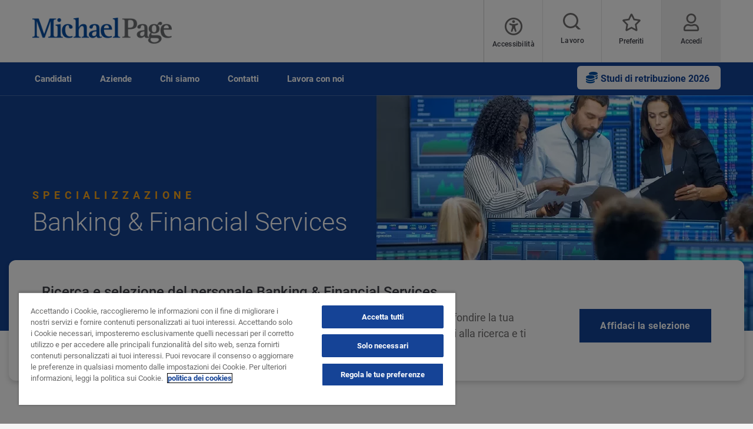

--- FILE ---
content_type: text/html; charset=UTF-8
request_url: https://www.michaelpage.it/selezione-del-personale/banca-servizi-finanziari
body_size: 29668
content:
<!DOCTYPE html><html lang="it" dir="ltr" prefix="content: http://purl.org/rss/1.0/modules/content/ dc: http://purl.org/dc/terms/ foaf: http://xmlns.com/foaf/0.1/ og: http://ogp.me/ns# rdfs: http://www.w3.org/2000/01/rdf-schema# schema: http://schema.org/ sioc: http://rdfs.org/sioc/ns# sioct: http://rdfs.org/sioc/types# skos: http://www.w3.org/2004/02/skos/core# xsd: http://www.w3.org/2001/XMLSchema# "><head><script type="text/javascript" data-name="one-trust" src="https://cdn-ukwest.onetrust.com/consent/f1aeb3a2-4ccd-49cc-aa4d-be9f68572490/OtAutoBlock.js"></script><meta charset="utf-8" /><script src="/sites/michaelpage.it/files/google_tag/michaelpage_gtm/google_tag.script.js?t9gn8x" defer></script><meta name="description" content="Sei alla ricerca di professionisti nel settore bancario? I nostri esperti accompagneranno l&#039;intero processo di selezione del personale. Scopri i nostri servizi." /><link rel="canonical" href="https://www.michaelpage.it/selezione-del-personale/banca-servizi-finanziari" /><meta property="og:site_name" content="Michael Page" /><meta property="og:type" content="website" /><meta property="og:url" content="https://www.michaelpage.it/selezione-del-personale/banca-servizi-finanziari" /><meta property="og:title" content="Banking &amp; Financial Services | Michael Page" /><meta property="og:image" content="https://www.michaelpage.it/sites/michaelpage.it/files/2021-04/MP%20sharelogo.png" /><meta name="facebook-domain-verification" content="id6u5s8a43gv6wb2jshouf4gwltv3p" /><meta name="google-site-verification" content="USoDPA-RlkwM9GpDzYGNApjD4W36I9oMCL6w5gn9TPY" /><meta name="MobileOptimized" content="width" /><meta name="HandheldFriendly" content="true" /><meta name="viewport" content="width=device-width, initial-scale=1.0" /><meta http-equiv="X-UA-Compatible" content="IE=edge,chrome=1" /><meta name="apple-itunes-app" content="app-id=1480186760" /><meta name="google-play-app" content="app-id=com.michaelpage.it" /><script type="text/javascript">!function(){
var appUrl = "https://app.formbricks.com";
var environmentId = "cmcylyaey461dzw0141phwup9";
var t=document.createElement("script");t.type="text/javascript",t.async=!0,t.src=appUrl+"/js/formbricks.umd.cjs",t.onload=function(){window.formbricks?window.formbricks.setup({environmentId:environmentId,appUrl:appUrl}):console.error("Formbricks library failed to load properly. The formbricks object is not available.");};var e=document.getElementsByTagName("script")[0];e.parentNode.insertBefore(t,e)}();</script><script type="text/javascript">var thunderheadDataLayer = {"sector":"IS003000"}</script><link rel="icon" type="image/vnd.microsoft.icon" href="/themes/custom/mp_theme/favicon.ico" /><meta name="format-detection" content="telephone=no"><title>Banking &amp; Financial Services | Michael Page</title><link rel="preload" href="/themes/custom/mp_theme/fonts/roboto/roboto-v20-latin-700.woff2" as="font" type="font/woff2" crossorigin="anonymous"><link rel="preload" href="/themes/custom/mp_theme/fonts/roboto/roboto-v20-latin-regular.woff2" as="font" type="font/woff2" crossorigin="anonymous"><link rel="preload" href="/themes/custom/mp_theme/fonts/roboto/roboto-v20-latin-500.woff2" as="font" type="font/woff2" crossorigin="anonymous"><link rel="preload" href="/themes/custom/mp_theme/fonts/fa-fonts/fa-light-300.woff2" as="font" type="font/woff2" crossorigin="anonymous"><link rel="preload" href="/themes/custom/mp_theme/fonts/fa-fonts/fa-regular-400.woff2" as="font" type="font/woff2" crossorigin="anonymous"><link rel="preload" href="/themes/custom/mp_theme/fonts/fa-fonts/fa-solid-900.woff2" as="font" type="font/woff2" crossorigin="anonymous"><link rel="preload" href="/themes/custom/mp_theme/images/chevronright.svg" as="image" type="image/svg+xml"><link rel="preload" href="/themes/custom/mp_theme/images/chevronleft.svg" as="image" type="image/svg+xml"><link rel="preload" href="/themes/custom/mp_theme/images/Dropdown.svg" as="image" type="image/svg+xml"><link rel="preload" href="/themes/custom/mp_theme/images/location_icon.svg" as="image" type="image/svg+xml"><link rel="preload" href="/themes/custom/mp_theme/images/keyword_icon.svg" as="image" type="image/svg+xml"><link rel="preload" href="/themes/custom/mp_theme/images/pwa-ios-share.svg" as="image" type="image/svg+xml"><link rel="preload" href="/themes/custom/mp_theme/images/pwa-ios-a2hs.svg" as="image" type="image/svg+xml"><link rel="dns-prefetch" href="https://eu2.thunderhead.com"><link rel="dns-prefetch" href="https://www.google-analytics.com"><link rel="dns-prefetch" href="https://static.hotjar.com"><link rel="dns-prefetch" href="https://www.googletagmanager.com"><link rel="stylesheet" media="all" href="/sites/michaelpage.it/files/css/css_S76pdmrQId-tw-uxUZXqh1ab4SlH2ccFYjnTekYhge0.css?delta=0&language=it&theme=mp_theme&include=[base64]" /><link rel="stylesheet" media="all" href="/webform/css/it_mp_a5p_non_contact_us_itver?t9gn8x" /><link rel="stylesheet" media="all" href="/sites/michaelpage.it/files/css/css_x9XwtNgkvT22CFvfpeawQCxcZq6SGoO1azyNu0UuEis.css?delta=2&language=it&theme=mp_theme&include=[base64]" /><script src="https://www.google.com/recaptcha/api.js?hl=it&amp;render=explicit&amp;onload=drupalRecaptchaOnload" async defer></script></head><body class="search-empty-result page-selezione-del-personale-banca-servizi-finanziari section-selezione-del-personale site-name-MP_IT i18n-it single-language desktop-with-header-scroll role--anonymous no-sidebar page-node-type-b-to-b-lead-gen mp-new-job-detail-variant-1"> <noscript><iframe src="https://www.googletagmanager.com/ns.html?id=GTM-NZQXJ4" height="0" width="0" style="display:none;visibility:hidden" title="Google Tag Manager technical content" tabindex="-1" aria-hidden="true"></iframe></noscript><div class="dialog-off-canvas-main-canvas" data-off-canvas-main-canvas><div class='layout-container page ' id="page-wrapper"><div id="skip" tabindex="-1"> <a href="#content"> Vai ai contenuti </a></div><div id="smart-banner-region"><div class="region-wrapper region-smart-banner"><div id="block-smartappbannerblock" data-block-plugin-id="smart_app_banner" class="block-mp-mobile-app block block-smartappbannerblock"></div></div></div><div class="header-wrapper" id="header"> <header class="content-header clearfix"><div class="overlay"></div><div class="container"> <a href="javascript:void(0);" aria-label="mobile-menu" class="mobile-menu "> <i class="fal fa-bars" aria-hidden="true"></i> <span class="hide-element">Mobile Menu</span> </a><div class="logo-container"> <a href="/" rel="home"> <img width="245" height="45" src="/themes/custom/mp_theme/logo.png" alt="Michael Page - Selezione di professionisti in Italia" /> </a></div><div id="header-region"><div class="active-lang dropdown"> <a href="#" class="active-text"> Italian </a></div><div class="region-wrapper region-header"><div id="block-recitemeblock" class="block-reciteme header-links 61a3fff3-de1e-46e0-b87d-3b25918f232c block--text block-block-content block block-recitemeblock" data-block-plugin-id="block_content:61a3fff3-de1e-46e0-b87d-3b25918f232c"><div class="text__body"><div class="reciteme" style="cursor:pointer;"><button aria-label="Accessibilità" id="accessibilitytool"><i class="fal fa-universal-access"></i><span class="text" style="margin: 5px;" role="button">Accessibilità</span></button></div><style>
#block-reciteme button,
#block-recitemeblock
button, .block-reciteme button
{ padding: 0;
}
@media screen and (max-width: 767px) {
#block-reciteme button,
#block-recitemeblock
button, .block-reciteme
button { height: auto;
width: auto; min-width:
auto; margin-top: 5px;
}
}
.recite-tooltip .recite-tooltip-content button {
min-width: 0;
margin-top: 0;
}
.recite-userguide-nav-button,
.recite-tooltip .recite-tooltip-content button {
min-width: 0;
margin-top: 0;
}
</style></div></div><div id="block-headerblock" data-block-plugin-id="mp_homepage_block" class="block-mp-homepage block block-headerblock"><div class="header-links"><div class="job-search "> <button class="job-search-icon" aria-label="Job search"> <span class='text'>Lavoro</span> </button></div><div class="saved-jobs "> <a href="/mypage/saved-jobs" aria-label="Preferiti"> <span class="saved-job-aria-label">Preferiti, 0 Opportunità salvate</span> <span class="saved-jobs-count " aria-hidden="true"> 0 </span> <span class='text' aria-hidden="true">Preferiti</span> </a></div><div class="user-links"> <a class="user_login" href="https://www.michaelpage.it/mypage" aria-label="Accedí"> <span class='text'>Accedí</span> </a></div></div></div><div id="block-smoothscrollingeverywhere" data-block-plugin-id="block_content:699fb345-bfab-45bf-8a53-1d6c9c454c43" class="699fb345-bfab-45bf-8a53-1d6c9c454c43 block--text block-block-content block block-smoothscrollingeverywhere"><div class="text__body"><style>
html{
scroll-behavior:smooth;
}
</style></div></div><div id="block-mp-theme-footersocialmediaiconsstylecorrections" data-block-plugin-id="block_content:c082ec1f-e8f0-4a37-aa72-e69a982b8eff" class="c082ec1f-e8f0-4a37-aa72-e69a982b8eff block--text block-block-content block block-mp-theme-footersocialmediaiconsstylecorrections"><div class="text__body"><style>
.social-media-white-bg{
background: none !important;
padding: 0 !important;
}
.social-media-links a {
margin: 2px !important;
border: 2px solid #fff !important;
border-radius: 9px !important;
}
#footer > div.mobile-social-icons > p > button{
display: none !important;
}
@media only screen and (min-width: 1024px) {
#footer > div.mobile-social-icons > p > button{
display: block !important;
}
}
</style></div></div></div></div></div> </header></div><div class="menu-overlay"></div><div class="native_mobile"></div><div class="search-overlay-bg"></div><div id="main" class="main-wrapper"> <nav id="navigation-wrapper" class=ng-navigation-wrapper><div class="container"><div id="block-headerblock" data-block-plugin-id="mp_homepage_block" class="block-mp-homepage block block-headerblock"><div class="header-links"><div class="job-search "> <button class="job-search-icon" aria-label="Job search"> <span class='text'>Lavoro</span> </button></div><div class="saved-jobs "> <a href="/mypage/saved-jobs" aria-label="Preferiti"> <span class="saved-job-aria-label">Preferiti, 0 Opportunità salvate</span> <span class="saved-jobs-count " aria-hidden="true"> 0 </span> <span class='text' aria-hidden="true">Preferiti</span> </a></div><div class="user-links"> <a class="user_login" href="https://www.michaelpage.it/mypage" aria-label="Accedí"> <span class='text'>Accedí</span> </a></div></div></div><div class="region-wrapper region-navigation"> <nav role="navigation" aria-labelledby="block-ngmainnavigation-menu" id="block-ngmainnavigation" data-block-plugin-id="menu_block:ng-main-navigation" class="ng-main-navigation block block-menu navigation menu--ng-main-navigation"><h4 class="visually-hidden" id="block-ngmainnavigation-menu" role="button">NG Main Navigation</h4><div class="menu-contents"><div class="menu-primary-menu"><ul data-region="navigation" class="accordion-wrapper"><li class="primary-menu-level-0 accordion-content-wrapper"><div id="primary-nav-1" aria-controls="primary-nav-1-links" class="accordion-toggle accordion-mobile-only"> <a href="javascript:void(0);" aria-expanded="false" role="button" class="top-main-menu">Candidati</a> <span class="show-second-level plus-icon" aria-expanded="false" role="button" aria-label="More options about Candidati"></span></div><div role="region" id="primary-nav-1-links" aria-labelledby="primary-nav-1" class="accordion-content"><div class="primary-nav-wrapper"><h3 class="main-menu-title"> <i class="far fas fa-arrow-left"></i> Candidati</h3><div class="nav-intro-wrapper"><div class="ng-main-navigation__intro-image"> <img src="/sites/michaelpage.it/files/2024-09/main%20nav%20FRMP1.png" width="600" height="314" alt="Donna sorridente con in mano un computer portatile." loading="lazy" typeof="foaf:Image" /></div><div class="ng-main-navigation__intro-heading-text">Inizia la ricerca</div><div class="ng-main-navigation__intro-body"><p>Cerca tra le migliori opportunità</p></div><div class="ng-main-navigation__intro-cta"><a href="/job-search">Candidati ora!</a></div></div><div class="menu-wrapper"><div class="menu-contain"><ul class="primary-menu-child-wrapper"><li class="menu-tab primary-menu-level-1 child-items"><div class="accordion-toggle accordion-mobile-only"> <span class="menu-tab primary-menu-level-1 child-items" id="menu-name--lavoro"> Lavoro<span class="circle"></span> </span> <span class="show-third-level plus-icon" aria-expanded="false" role="button" aria-label="More options about Lavoro"></span></div><div role="region" class="accordion-content-1"><ul class="secondary-menu-child-wrapper"><li class="primary-menu-level-2"><div class="accordion-toggle accordion-mobile-only"> <span class="primary-menu-level-2" id="menu-name--lavoro--2">Lavoro</span> <span class="show-fourth-level plus-icon" aria-expanded="false" role="button" aria-label="More options about Lavoro"></span></div><div role="region" class="accordion-content-2"><ul><li class="primary-menu-level-3"> <a href="/job-search" class="primary-menu-level-3" id="menu-name--cerca-lavoro" data-drupal-link-system-path="node/75706">Cerca lavoro</a></li><li class="primary-menu-level-3"> <a href="/candidati" class="primary-menu-level-3" id="menu-name--candidati" data-drupal-link-system-path="node/73781">Candidati</a></li><li class="primary-menu-level-3"> <a href="/jobs?contract=temp" class="primary-menu-level-3" id="menu-name--interim-manager" data-drupal-link-query="{&quot;contract&quot;:&quot;temp&quot;}" data-drupal-link-system-path="jobs">Interim Manager</a></li><li class="primary-menu-level-3"> <a href="/lavora-con-noi" class="primary-menu-level-3" id="menu-name--entra-in-pagegroup" data-drupal-link-system-path="node/73571">Entra in PageGroup</a></li></ul></li><li class="primary-menu-level-2"><div class="accordion-toggle accordion-mobile-only"> <span class="primary-menu-level-2" id="menu-name--tool">Tool</span> <span class="show-fourth-level plus-icon" aria-expanded="false" role="button" aria-label="More options about Tool"></span></div><div role="region" class="accordion-content-2"><ul><li class="primary-menu-level-3"> <a href="https://www.michaelpage.it/mypage" class="primary-menu-level-3" id="menu-name--accedi-a-mypage">Accedi a MyPage</a></li><li class="primary-menu-level-3"> <a href="/studi/talent-trends" class="primary-menu-level-3" id="menu-name--talent-trends">Talent Trends</a></li><li class="primary-menu-level-3"> <a href="/studi/studi-di-retribuzione#SG26$link$main_nav" class="primary-menu-level-3" id="menu-name--studi-di-retribuzione-2026" data-drupal-link-system-path="node/1774826">Studi di retribuzione 2026</a></li><li class="primary-menu-level-3"> <a href="/mobile-app" class="primary-menu-level-3" id="menu-name--scarica-lapp" data-drupal-link-system-path="node/73801">Scarica l’app</a></li><li class="more-item-link primary-menu-level-3"> <a href="https://www.michaelpage.it/studi" class="more-item-link primary-menu-level-3" id="menu-name--tutti-i-nostri-studi">Tutti i nostri studi</a></li></ul></li></ul></div></li><li class="menu-tab primary-menu-level-1 child-items"><div class="accordion-toggle accordion-mobile-only"> <span class="menu-tab primary-menu-level-1 child-items" id="menu-name--consigli-di-carriera"> Consigli di Carriera<span class="circle"></span> </span> <span class="show-third-level plus-icon" aria-expanded="false" role="button" aria-label="More options about Consigli di Carriera"></span></div><div role="region" class="accordion-content-1"><ul class="secondary-menu-child-wrapper"><li class="primary-menu-level-2"><div class="accordion-toggle accordion-mobile-only"> <span class="primary-menu-level-2" id="menu-name--consigli-di-carriera--2">Consigli di Carriera</span> <span class="show-fourth-level plus-icon" aria-expanded="false" role="button" aria-label="More options about Consigli di Carriera"></span></div><div role="region" class="accordion-content-2"><ul><li class="primary-menu-level-3"> <a href="/advice/consigli-di-carriera/il-colloquio-di-lavoro" class="primary-menu-level-3" id="menu-name--colloquio" data-drupal-link-system-path="taxonomy/term/1261">Colloquio</a></li><li class="primary-menu-level-3"> <a href="/advice/consigli-di-carriera/la-ricerca-di-lavoro-e-il-cv" class="primary-menu-level-3" id="menu-name--ricerca-di-lavoro-e-cv" data-drupal-link-system-path="taxonomy/term/1271">Ricerca di lavoro e CV</a></li><li class="primary-menu-level-3"> <a href="/advice/consigli-di-carriera/sviluppo-di-carriera" class="primary-menu-level-3" id="menu-name--sviluppo-di-carriera" data-drupal-link-system-path="taxonomy/term/1266">Sviluppo di carriera</a></li><li class="primary-menu-level-3"> <a href="/advice/consigli-di-carriera/equilibrio-vita-lavoro" class="primary-menu-level-3" id="menu-name--equilibio-vita-lavoro" data-drupal-link-system-path="taxonomy/term/1301">Equilibio vita lavoro</a></li><li class="more-item-link primary-menu-level-3"> <a href="/advice/consigli-di-carriera" class="more-item-link primary-menu-level-3" id="menu-name--tutti-i-consigli-di-carriera" data-drupal-link-system-path="taxonomy/term/1251">Tutti i consigli di carriera</a></li></ul></li></ul></div></li></ul></div></div></div></div></li><li class="primary-menu-level-0 accordion-content-wrapper"><div id="primary-nav-2" aria-controls="primary-nav-2-links" class="accordion-toggle accordion-mobile-only"> <a href="javascript:void(0);" aria-expanded="false" role="button" class="top-main-menu">Aziende</a> <span class="show-second-level plus-icon" aria-expanded="false" role="button" aria-label="More options about Aziende"></span></div><div role="region" id="primary-nav-2-links" aria-labelledby="primary-nav-2" class="accordion-content"><div class="primary-nav-wrapper"><h3 class="main-menu-title"> <i class="far fas fa-arrow-left"></i> Aziende</h3><div class="nav-intro-wrapper"><div class="ng-main-navigation__intro-image"> <img src="/sites/michaelpage.it/files/2024-09/mai%20nav%20FRMP2.png" width="600" height="314" alt="Donna sorridente che tiene in mano uno smartphone." loading="lazy" typeof="foaf:Image" /></div><div class="ng-main-navigation__intro-heading-text">Vuoi assumere un manager?</div><div class="ng-main-navigation__intro-body"><p>Ti mettiamo in contatto con i migliori talenti!</p></div><div class="ng-main-navigation__intro-cta"><a href="/richiedi-un-contatto">Richiedi un contatto</a></div></div><div class="menu-wrapper"><div class="menu-contain"><ul class="primary-menu-child-wrapper"><li class="menu-tab primary-menu-level-1 child-items"><div class="accordion-toggle accordion-mobile-only"> <span class="menu-tab primary-menu-level-1 child-items" id="menu-name--assumere-professionisti"> Assumere professionisti<span class="circle"></span> </span> <span class="show-third-level plus-icon" aria-expanded="false" role="button" aria-label="More options about Assumere professionisti"></span></div><div role="region" class="accordion-content-1"><ul class="secondary-menu-child-wrapper"><li class="primary-menu-level-2"><div class="accordion-toggle accordion-mobile-only"> <span class="primary-menu-level-2" id="menu-name--assumere-professionisti--2">Assumere professionisti</span> <span class="show-fourth-level plus-icon" aria-expanded="false" role="button" aria-label="More options about Assumere professionisti"></span></div><div role="region" class="accordion-content-2"><ul><li class="primary-menu-level-3"> <a href="/selezione-del-personale" class="primary-menu-level-3" id="menu-name--selezione-del-personale" data-drupal-link-system-path="node/1606746">Selezione del personale</a></li><li class="primary-menu-level-3"> <a href="/richiedi-un-contatto" class="primary-menu-level-3" id="menu-name--richiedi-un-contatto" data-drupal-link-system-path="node/1030731">Richiedi un contatto</a></li><li class="primary-menu-level-3"> <a href="/aziende" class="primary-menu-level-3" id="menu-name--aziende" data-drupal-link-system-path="node/73826">Aziende</a></li></ul></li><li class="primary-menu-level-2"><div class="accordion-toggle accordion-mobile-only"> <span class="primary-menu-level-2" id="menu-name--servizi-per-le-aziende">Servizi per le aziende</span> <span class="show-fourth-level plus-icon" aria-expanded="false" role="button" aria-label="More options about Servizi per le aziende"></span></div><div role="region" class="accordion-content-2"><ul><li class="primary-menu-level-3"> <a href="/chi-siamo/page-assessment" class="primary-menu-level-3" id="menu-name--hr-advisory">HR Advisory</a></li><li class="primary-menu-level-3"> <a href="/analisi_di_mercato" class="primary-menu-level-3" id="menu-name--analisi-e-mappatura-di-mercato" data-drupal-link-system-path="node/2130666">Analisi e mappatura di mercato</a></li><li class="primary-menu-level-3"> <a href="/selezione-del-personale/head-hunter-il-talento-giusto" class="primary-menu-level-3" id="menu-name--head-hunting" data-drupal-link-system-path="node/73396">Head Hunting</a></li><li class="primary-menu-level-3"> <a href="https://www.pageexecutive.com/" class="primary-menu-level-3" id="menu-name--executive-search">Executive Search</a></li></ul></li></ul></div></li><li class="menu-tab primary-menu-level-1 child-items"><div class="accordion-toggle accordion-mobile-only"> <span class="menu-tab primary-menu-level-1 child-items" id="menu-name--practice"> Practice<span class="circle"></span> </span> <span class="show-third-level plus-icon" aria-expanded="false" role="button" aria-label="More options about Practice"></span></div><div role="region" class="accordion-content-1"><ul class="secondary-menu-child-wrapper"><li class="primary-menu-level-2"><div class="accordion-toggle accordion-mobile-only"> <span class="primary-menu-level-2" id="menu-name--practice--2">Practice</span> <span class="show-fourth-level plus-icon" aria-expanded="false" role="button" aria-label="More options about Practice"></span></div><div role="region" class="accordion-content-2"><ul><li class="primary-menu-level-3"> <a href="/selezione-del-personale/ingegneri-industria-manifatturiera" class="primary-menu-level-3" id="menu-name--ingegneri" data-drupal-link-system-path="node/1467756">Ingegneri</a></li><li class="primary-menu-level-3"> <a href="/selezione-del-personale/contabilit%C3%A0-finanza" class="primary-menu-level-3" id="menu-name--finance" data-drupal-link-system-path="node/1287866">Finance</a></li><li class="primary-menu-level-3"> <a href="/selezione-del-personale/marketing-vendite" class="primary-menu-level-3" id="menu-name--sales-marketing" data-drupal-link-system-path="node/1550666">Sales &amp; Marketing</a></li><li class="primary-menu-level-3"> <a href="/selezione-del-personale/informatica-telecomunicazioni" class="primary-menu-level-3" id="menu-name--technology" data-drupal-link-system-path="node/1400831">Technology</a></li><li class="more-item-link primary-menu-level-3"> <a href="/selezione-del-personale" class="more-item-link primary-menu-level-3" id="menu-name--tutte-le-practice" data-drupal-link-system-path="node/1606746">Tutte le Practice</a></li></ul></li><li class="primary-menu-level-2"><div class="accordion-toggle accordion-mobile-only"> <span class="primary-menu-level-2" id="menu-name--tool--2">Tool</span> <span class="show-fourth-level plus-icon" aria-expanded="false" role="button" aria-label="More options about Tool"></span></div><div role="region" class="accordion-content-2"><ul><li class="primary-menu-level-3"> <a href="/studi/studi-di-retribuzione#SG26$link$main_nav" class="primary-menu-level-3" id="menu-name--studi-di-retribuzione-2026--2" data-drupal-link-system-path="node/1774826">Studi di retribuzione 2026</a></li><li class="primary-menu-level-3"> <a href="/studi/talent-trends" class="primary-menu-level-3" id="menu-name--talent-trends--2">Talent Trends</a></li><li class="primary-menu-level-3"> <a href="/guida-onboarding#onboarding_guide$internal_link$main_nav" class="primary-menu-level-3" id="menu-name--guida-allonboarding" data-drupal-link-system-path="node/1826951">Guida all&#039;onboarding</a></li><li class="primary-menu-level-3"> <a href="https://www.michaelpage.it/salary-transparency-webinar#salary_transparency_webinar$internal_link$main_nav" class="primary-menu-level-3" id="menu-name--direttiva-ue-sulla-trasparenza-salariale">Direttiva UE sulla Trasparenza Salariale</a></li><li class="more-item-link primary-menu-level-3"> <a href="/studi" class="more-item-link primary-menu-level-3" id="menu-name--tutti-i-nostri-studi--2" data-drupal-link-system-path="node/73686">Tutti i nostri studi</a></li></ul></li></ul></div></li><li class="menu-tab primary-menu-level-1 child-items"><div class="accordion-toggle accordion-mobile-only"> <span class="menu-tab primary-menu-level-1 child-items" id="menu-name--consigli-di-management"> Consigli di Management<span class="circle"></span> </span> <span class="show-third-level plus-icon" aria-expanded="false" role="button" aria-label="More options about Consigli di Management"></span></div><div role="region" class="accordion-content-1"><ul class="secondary-menu-child-wrapper"><li class="primary-menu-level-2"><div class="accordion-toggle accordion-mobile-only"> <span class="primary-menu-level-2" id="menu-name--consigli-di-management--2">Consigli di Management</span> <span class="show-fourth-level plus-icon" aria-expanded="false" role="button" aria-label="More options about Consigli di Management	"></span></div><div role="region" class="accordion-content-2"><ul><li class="primary-menu-level-3"> <a href="/advice/consigli-di-management/business-insights" class="primary-menu-level-3" id="menu-name--business-insights" data-drupal-link-system-path="taxonomy/term/1286">Business Insights</a></li><li class="primary-menu-level-3"> <a href="/advice/consigli-di-management/gestione-dei-talenti" class="primary-menu-level-3" id="menu-name--gestione-dei-talenti" data-drupal-link-system-path="taxonomy/term/1276">Gestione dei talenti</a></li><li class="primary-menu-level-3"> <a href="/advice/consigli-di-management/leadership-management" class="primary-menu-level-3" id="menu-name--leadership-management" data-drupal-link-system-path="taxonomy/term/1281">Leadership &amp; Management</a></li><li class="more-item-link primary-menu-level-3"> <a href="/advice/consigli-di-management" class="more-item-link primary-menu-level-3" id="menu-name--tutti-i-consigli-di-management" data-drupal-link-system-path="taxonomy/term/1256">Tutti i consigli di Management</a></li></ul></li><li class="menu-tab primary-menu-level-2"><div class="accordion-toggle accordion-mobile-only"> <span class="menu-tab primary-menu-level-2" id="menu-name--nice-to-have">Nice to Have</span> <span class="show-fourth-level plus-icon" aria-expanded="false" role="button" aria-label="More options about Nice to Have"></span></div><div role="region" class="accordion-content-2"><ul><li class="primary-menu-level-3"> <a href="/tags-blog/webinar" class="primary-menu-level-3" id="menu-name--webinar" data-drupal-link-system-path="taxonomy/term/3796">Webinar</a></li><li class="primary-menu-level-3"> <a href="/tags-blog/sostenibilita" class="primary-menu-level-3" id="menu-name--sostenibilit" data-drupal-link-system-path="taxonomy/term/15546">Sostenibilità</a></li></ul></li></ul></div></li></ul></div></div></div></div></li><li class="primary-menu-level-0 accordion-content-wrapper"><div id="primary-nav-3" aria-controls="primary-nav-3-links" class="accordion-toggle accordion-mobile-only"> <a href="javascript:void(0);" aria-expanded="false" role="button" class="top-main-menu">Chi siamo</a> <span class="show-second-level plus-icon" aria-expanded="false" role="button" aria-label="More options about Chi siamo"></span></div><div role="region" id="primary-nav-3-links" aria-labelledby="primary-nav-3" class="accordion-content"><div class="primary-nav-wrapper"><h3 class="main-menu-title"> <i class="far fas fa-arrow-left"></i> Chi siamo</h3><div class="nav-intro-wrapper"><div class="ng-main-navigation__intro-image"> <img src="/sites/michaelpage.it/files/2024-09/main%20nav%20FRMP3.png" width="600" height="314" alt="Uomo pensieroso che si appoggia la mano sul mento davanti al suo computer portatile." loading="lazy" typeof="foaf:Image" /></div><div class="ng-main-navigation__intro-heading-text">Cambiamo la vita delle persone</div><div class="ng-main-navigation__intro-body"><p>In PageGroup ci impegniamo a migliorare la vita delle persone.</p></div><div class="ng-main-navigation__intro-cta"><a href="/chi-siamo">Scopri di più</a></div></div><div class="menu-wrapper"><div class="menu-contain"><ul class="primary-menu-child-wrapper"><li class="primary-menu-level-1 child-items"><div class="accordion-toggle accordion-mobile-only"> <span class="primary-menu-level-1 child-items" id="menu-name--chi-siamo"> Chi siamo<span class="circle"></span> </span> <span class="show-third-level plus-icon" aria-expanded="false" role="button" aria-label="More options about Chi siamo"></span></div><div role="region" class="accordion-content-1"><ul class="secondary-menu-child-wrapper"><li class="primary-menu-level-2"> <a href="/chi-siamo" class="primary-menu-level-2" id="menu-name--michael-page" data-drupal-link-system-path="node/74801">Michael Page</a></li><li class="primary-menu-level-2"> <a href="/chi-siamo/sostenibilita" class="primary-menu-level-2" id="menu-name--sostenibilit-in-pagegroup" data-drupal-link-system-path="node/1222381">Sostenibilità in PageGroup</a></li><li class="primary-menu-level-2"> <a href="/chi-siamo/pagegroup-certificazione-iso27001" class="primary-menu-level-2" id="menu-name--certificazione-iso-27001" data-drupal-link-system-path="node/75326">Certificazione ISO 27001</a></li></ul></div></li><li class="primary-menu-level-1 child-items"><div class="accordion-toggle accordion-mobile-only"> <span class="primary-menu-level-1 child-items" id="menu-name--i-brand-di-pagegroup"> I Brand di PageGroup<span class="circle"></span> </span> <span class="show-third-level plus-icon" aria-expanded="false" role="button" aria-label="More options about I Brand di PageGroup"></span></div><div role="region" class="accordion-content-1"><ul class="secondary-menu-child-wrapper"><li class="primary-menu-level-2"> <a href="https://www.page.com" class="primary-menu-level-2" id="menu-name--pagegroup">PageGroup</a></li><li class="primary-menu-level-2"> <a href="https://www.pageexecutive.com/" class="primary-menu-level-2" id="menu-name--page-executive">Page Executive</a></li><li class="primary-menu-level-2"> <a href="https://www.pagepersonnel.it/" class="primary-menu-level-2" id="menu-name--page-personnel">Page Personnel</a></li><li class="primary-menu-level-2"> <a href="https://www.pageoutsourcing.com/" class="primary-menu-level-2" id="menu-name--page-outsorcing">Page Outsorcing</a></li></ul></div></li></ul></div></div></div></div></li><li class="primary-menu-level-0 accordion-content-wrapper"><div id="primary-nav-4" aria-controls="primary-nav-4-links" class="accordion-toggle accordion-mobile-only"> <a href="javascript:void(0);" aria-expanded="false" role="button" class="top-main-menu">Contatti</a> <span class="show-second-level plus-icon" aria-expanded="false" role="button" aria-label="More options about Contatti"></span></div><div role="region" id="primary-nav-4-links" aria-labelledby="primary-nav-4" class="accordion-content"><div class="primary-nav-wrapper"><h3 class="main-menu-title"> <i class="far fas fa-arrow-left"></i> Contatti</h3><div class="nav-intro-wrapper"><div class="ng-main-navigation__intro-image"> <img src="/sites/michaelpage.it/files/2024-09/mai%20nav%20FRMP4.png" width="600" height="314" alt="Donna sorridente che tiene uno smartphone con entrambe le mani." loading="lazy" typeof="foaf:Image" /></div><div class="ng-main-navigation__intro-heading-text">Contattaci oggi stesso</div><div class="ng-main-navigation__intro-body"><p>Troviamo talenti per i nostri clienti ed il lavoro migliore per i manager italiani.</p></div><div class="ng-main-navigation__intro-cta"><a href="/contattaci">Contattaci</a></div></div><div class="menu-wrapper"><div class="menu-contain"><ul class="primary-menu-child-wrapper"><li class="menu-tab primary-menu-level-1 child-items"><div class="accordion-toggle accordion-mobile-only"> <span class="menu-tab primary-menu-level-1 child-items" id="menu-name--entra-in-contatto-con-noi"> Entra in contatto con noi<span class="circle"></span> </span> <span class="show-third-level plus-icon" aria-expanded="false" role="button" aria-label="More options about Entra in contatto con noi"></span></div><div role="region" class="accordion-content-1"><ul class="secondary-menu-child-wrapper"><li class="primary-menu-level-2"><div class="accordion-toggle accordion-mobile-only"> <span class="primary-menu-level-2" id="menu-name--entra-in-contatto-con-noi--2">Entra in contatto con noi</span> <span class="show-fourth-level plus-icon" aria-expanded="false" role="button" aria-label="More options about Entra in contatto con noi"></span></div><div role="region" class="accordion-content-2"><ul><li class="primary-menu-level-3"> <a href="/contattaci" class="primary-menu-level-3" id="menu-name--contatti" data-drupal-link-system-path="node/1265841">Contatti</a></li><li class="primary-menu-level-3"> <a href="/dai-la-tua-opinione" class="primary-menu-level-3" id="menu-name--dai-la-tua-opinione" data-drupal-link-system-path="node/76206">Dai la tua opinione</a></li></ul></li><li class="primary-menu-level-2"><div class="accordion-toggle accordion-mobile-only"> <span class="primary-menu-level-2" id="menu-name--uffici">Uffici</span> <span class="show-fourth-level plus-icon" aria-expanded="false" role="button" aria-label="More options about Uffici"></span></div><div role="region" class="accordion-content-2"><ul><li class="primary-menu-level-3"> <a href="/contattaci/milano" class="primary-menu-level-3" id="menu-name--milano" data-drupal-link-system-path="node/1266226">Milano</a></li><li class="primary-menu-level-3"> <a href="/contattaci/roma" class="primary-menu-level-3" id="menu-name--roma" data-drupal-link-system-path="node/1266206">Roma</a></li><li class="primary-menu-level-3"> <a href="/contattaci/torino" class="primary-menu-level-3" id="menu-name--torino" data-drupal-link-system-path="node/1266216">Torino</a></li><li class="primary-menu-level-3"> <a href="/contattaci/bologna" class="primary-menu-level-3" id="menu-name--bologna" data-drupal-link-system-path="node/1266211">Bologna</a></li><li class="primary-menu-level-3"> <a href="/contattaci/padova" class="primary-menu-level-3" id="menu-name--padova" data-drupal-link-system-path="node/1266221">Padova</a></li></ul></li></ul></div></li></ul></div></div></div></div></li><li class="primary-menu-level-0 accordion-content-wrapper"><div id="primary-nav-5" aria-controls="primary-nav-5-links" class="accordion-toggle accordion-mobile-only"> <a href="javascript:void(0);" aria-expanded="false" role="button" class="top-main-menu">Lavora con noi</a> <span class="show-second-level plus-icon" aria-expanded="false" role="button" aria-label="More options about Lavora con noi"></span></div><div role="region" id="primary-nav-5-links" aria-labelledby="primary-nav-5" class="accordion-content"><div class="primary-nav-wrapper"><h3 class="main-menu-title"> <i class="far fas fa-arrow-left"></i> Lavora con noi</h3><div class="nav-intro-wrapper"><div class="ng-main-navigation__intro-image"> <img src="/sites/michaelpage.it/files/2024-09/PGMK-6904_MP%20PP_ITA_Main%20MenuPRCVisual4.png" width="600" height="314" alt="Donna sorridente con tablet in mano." loading="lazy" typeof="foaf:Image" /></div><div class="ng-main-navigation__intro-heading-text">Inizia la tua carriera in PageGroup</div><div class="ng-main-navigation__intro-body"><p>Miglioriamo la vita delle persone.</p></div><div class="ng-main-navigation__intro-cta"><a href="/lavora-con-noi/candidati-ora">Entra in PageGroup</a></div></div><div class="menu-wrapper"><div class="menu-contain"><ul class="primary-menu-child-wrapper"><li class="primary-menu-level-1 child-items"><div class="accordion-toggle accordion-mobile-only"> <span class="primary-menu-level-1 child-items" id="menu-name--lavora-con-noi"> Lavora con noi<span class="circle"></span> </span> <span class="show-third-level plus-icon" aria-expanded="false" role="button" aria-label="More options about Lavora con noi"></span></div><div role="region" class="accordion-content-1"><ul class="secondary-menu-child-wrapper"><li class="primary-menu-level-2"> <a href="/lavora-con-noi" class="primary-menu-level-2" id="menu-name--entra-in-pagegroup--2" data-drupal-link-system-path="node/73571">Entra in PageGroup</a></li><li class="primary-menu-level-2"> <a href="/lavora-con-noi/perche-sceglierci" class="primary-menu-level-2" id="menu-name--perch-sceglierci" data-drupal-link-system-path="node/73581">Perché sceglierci</a></li><li class="primary-menu-level-2"> <a href="/lavora-con-noi/il-tuo-ruolo" class="primary-menu-level-2" id="menu-name--il-tuo-ruolo" data-drupal-link-system-path="node/73611">Il tuo ruolo</a></li><li class="primary-menu-level-2"> <a href="/lavora-con-noi/valorizza-le-tue-competenze" class="primary-menu-level-2" id="menu-name--valorizza-le-tue-competenze" data-drupal-link-system-path="node/73616">Valorizza le tue competenze</a></li><li class="primary-menu-level-2"> <a href="/lavora-con-noi/candidati-ora" class="primary-menu-level-2" id="menu-name--candidati-ora" data-drupal-link-system-path="node/73831">Candidati ora</a></li></ul></div></li></ul></div></div></div></div></li></ul></div></div></nav><div id="block-mp-theme-additionalbuttononmainnav" class="block-talenttrendsmenu aa634497-b239-4932-93e8-012f042a00f7 block--text block-block-content block block-mp-theme-additionalbuttononmainnav" data-block-plugin-id="block_content:aa634497-b239-4932-93e8-012f042a00f7"><div class="text__body"><div class="salary-guides-menu"><a class="salary-guide-button" href="/news-research/studi/studi-di-retribuzione#SG26$button$main_nav_button" aria-label="apri la pagina Studi di retribuzione 2026"><strong>Studi di retribuzione 2026</strong>&nbsp;</a></div><style>
.salary-guides-menu {
float: right;
}
.salary-guide-button::before {
font-family: "Font Awesome 6 Pro";
font-size: 20px;
color: #004fa3;
margin-right: 5px;
font-weight: 900;
content: "\f51e";
}
.salary-guides-menu .salary-guide-button {
background-color: #f5f5f7;
color: #124395;
border: 0px;
border-top: -2px;
border-bottom: 2px;
border-radius: 6px;
padding: 5px 15px;
font-size: 16px;
text-align: center;
cursor: pointer;
min-width: 10px;
float: right;
margin-top: 6px;
margin-bottom: 10px;
}
.salary-guides-menu .salary-guide-button i {
margin-right: 10px;
}
.salary-guide-button:hover,
.salary-guide-button:focus {
background-color: #ffffff;
box-shadow: 0 6px 12px rgba(0, 0, 0, 0.3);
border-color: #124395;
}
@media only screen and (max-width: 1023px) {
.salary-guides-menu .salary-guide-button:hover::after {
display: none;
}
.show-second-level.plus-icon {
padding: 21px 24px 16px;
right: 0;
top: 0;
position: absolute;
cursor: pointer;
}
.show-second-level.plus-icon::before {
font-family: "Font Awesome 5 Pro";
content: "\f061";
color: #124395;
display: inline-block;
font-size: 18px;
margin-right: 0px;
text-rendering: auto;
-webkit-font-smoothing: antialiased;
font-weight: 400;
}
.salary-guides-menu {
float: none;
position: relative;
}
.salary-guides-menu .salary-guide-button {
color: rgba(0,0,0,0.85);
text-align: left;
font-weight: normal;
font-size: 18px;
max-width: initial;
border-radius: 6px;
padding: 21px 24px 22px;
background: #fff;
}
.fa-solid fa-file-lines {
padding: 10px;
}
.page-advice .block-talenttrendsmenu {
padding: 0px !important;
}
</style></div></div></div></div> </nav><div class="banner banner-cta"><hr><div class="region-wrapper region-banner"><div id="block-mpbannerblock" data-block-plugin-id="mp_banner_block" class="block-mp-utilities block block-mpbannerblock"><div class="mp-banner-block-wrapper "><div class="banner-image" style="background-image: url(https://www.michaelpage.it/sites/michaelpage.it/files/styles/webp/public/2023-12/17574-PG-GLOBAL-DISCIPLINE%20HEADER-MP_Banking%20%26%20Financial%20Services%20%282%29.jpg.webp?itok=6xz3gLX4)"><div class="container"><div class="banner-header white-banner-text"><h1 class="banner-text "><p><p>Banking & Financial Services</p></p></h1><div class="banner-sub-text"> <strong>SPECIALIZZAZIONE</strong></div></div></div></div></div></div><div class="views-exposed-form views-exposed-form-job-search-page job-search-form job-search-rounded job_search-page_1 block-views block block-exposedformjob-searchpage-1" novalidate="novalidate" data-drupal-selector="views-exposed-form-job-search-page-1" id="block-exposedformjob-searchpage-1" data-block-plugin-id="views_exposed_filter_block:job_search-page_1"><div class="block-exposedformjob"><form action="/jobs" method="get" id="views-exposed-form-job-search-page-1" accept-charset="UTF-8"><div class='search-mobile-header'>Cerca</div><div class='keyword-wrapper'><div class="js-form-item form-item js-form-type-textfield form-item-search js-form-item-search form-no-label"> <label for="edit-search" class="visually-hidden">Titolo di lavoro</label> <input placeholder="Titolo di lavoro" role="textbox" data-drupal-selector="edit-search" class="form-autocomplete form-text" data-autocomplete-path="/mp-search-autocomplete/search" data-msg-maxlength="This field field has a maximum length of 128." type="text" id="edit-search" name="search" value="" size="30" maxlength="128" /></div><div class="input-clear-button keyword-clear-button"><i class="fal fa-times"></i></div></div><div class='location-wrapper'><div class="js-form-item form-item js-form-type-textfield form-item-location js-form-item-location form-no-label"> <label for="edit-location--2" class="visually-hidden">Luogo di lavoro</label> <input placeholder="Luogo di lavoro" role="textbox" data-drupal-selector="edit-location" class="form-autocomplete form-text" data-autocomplete-path="/mp-search-autocomplete/location" data-msg-maxlength="This field field has a maximum length of 128." type="text" id="edit-location--2" name="location" value="" size="30" maxlength="128" /></div><div class="input-clear-button location-clear-button"><i class="fal fa-times"></i></div></div><div class="js-form-item form-item js-form-type-select form-item-sort-by js-form-item-sort-by form-no-label"> <label for="edit-sort-by" class="visually-hidden">Sort by</label> <select class="visually-hidden form-select" data-drupal-selector="edit-sort-by" id="edit-sort-by" name="sort_by" role="select"><option value="relevance" selected="selected">Relevance</option><option value="most_recent">Changed</option><option value="max_to_min">Salary Max Base</option><option value="min_to_max">Salary Min Base</option></select></div><div class="js-form-item form-item js-form-type-select form-item-field-job-salary-min js-form-item-field-job-salary-min form-no-label"> <label for="edit-field-job-salary-min" class="visually-hidden">Salary Min</label> <select data-drupal-selector="edit-field-job-salary-min" id="edit-field-job-salary-min" name="field_job_salary_min" class="form-select" role="select"><option value="-1" selected="selected">RAL min</option><option value="0">0</option><option value="35">35.000 €</option><option value="45">45.000 €</option><option value="55">55.000 €</option><option value="65">65.000 €</option><option value="75">75.000 €</option><option value="85">85.000 €</option></select></div><div class="js-form-item form-item js-form-type-select form-item-field-job-salary-max js-form-item-field-job-salary-max form-no-label"> <label for="edit-field-job-salary-max" class="visually-hidden">Salary Max</label> <select data-drupal-selector="edit-field-job-salary-max" id="edit-field-job-salary-max" name="field_job_salary_max" class="form-select" role="select"><option value="-1" selected="selected">RAL max</option><option value="35">35.000 €</option><option value="45">45.000 €</option><option value="55">55.000 €</option><option value="65">65.000 €</option><option value="75">75.000 €</option><option value="85">85.000 €</option><option value="100">100.000 €</option><option value="110">125.000 €</option><option value="1000">&gt;125.000 €</option></select></div><div data-drupal-selector="edit-actions" class="form-actions js-form-wrapper form-wrapper" id="edit-actions--3"><input data-views-ajax-submit-disabled aria-label="Cerca" name="Search" role="button" data-drupal-selector="edit-submit-job-search" type="submit" id="edit-submit-job-search" value="Cerca" class="button js-form-submit form-submit" /><a class='search-form-cancel mobile' href='#'>Annulla</a></div></form> <a class="search-form-cancel desktop" href="#">Annulla</a></div></div></div><div class="jobseeker-employer-component-top"><div class="container"><div class="paragraph paragraph--type--job-seeker-employer-cta-main paragraph--view-mode--full"><div class="job_seeker_employer_cta_main__job-seeker-employer-main"><ul><li><div class="paragraph job-seeker-employer-cta paragraph--view-mode--default"><div class="employer-jobseeker-description"><h3 class="employer-jobseeker-title">Ricerca e selezione del personale Banking &amp; Financial Services</h3><p>Abbiamo consulenti specializzati in Banking &amp; Financial Services e siamo pronti ad approfondire la tua specifica esigenza di selezione. Condividi alcune competenze del professionista di cui sei alla ricerca e ti metteremo in contatto con lui.</p></div><div class="employer-jobseeker-buttons-wrapper"><div class="employer-jobseeker-primary-button employer-jobseeker-buttons"> <a href="#webform-submission-it-mp-a5p-non-contact-us-itver-node-1551606-add-form" class="btn-primary" role="button"> Affidaci la selezione </a></div></div></div></li></ul></div></div></div></div></div><div class="col-lg-12 page-header"><div class="container"></div></div><div class="container main-contianer banner-cta"><div id="content-wrapper"> <section class="single-col" id="content" ><div id="content-header"></div><div id="content-area"><div class="region-wrapper region-content"><div id="block-mp-theme-content" data-block-plugin-id="system_main_block" class="block-system block block-mp-theme-content"> <article about="/selezione-del-personale/banca-servizi-finanziari" class="node"><div class="content"><div class="b_to_b_lead_gen__lead-gen-bottom-components"><ul><li class="paragraph-item"><div class="paragraph-content"><div class="paragraph paragraph--type--free-text paragraph--view-mode--default"><div class="free_text__free-text"><h2>Ricerca e selezione del personale banca e servizi finanziari</h2><p>Banking &amp; Financial Services è la divisione che si dedica alla&nbsp;<strong>ricerca e selezione di personale</strong>&nbsp;nel settore&nbsp;<strong>bancario, finanziario ed assicurativo</strong>&nbsp;di middle manager e dirigenti aziendali. Il processo di selezione per queste posizioni viene gestito interamente da head hunter con pluriennale esperienza nel recruiting di professionisti del mercato del lavoro operanti nel settore bancario e finanziario.</p><p>Il team Banking &amp; Financial Services è uno tra i pionieri del mercato. Operativo dall'ingresso in Italia con l'apertura del primo ufficio Michael Page nel 1997, sin dalla costituzione si accredita come partner qualificato per importanti players grazie a consulenti specializzati che, nel corso degli anni, oltre ad aumentare costantemente&nbsp;<strong>l'expertise nel mercato</strong>&nbsp;hanno preso parte a formazione e training specializzati con l'obiettivo di restare, negli anni, continuamente aggiornati sui mercati bancari, finanziari e sull'economia locale del territorio.</p><h2><strong>Esperienza nel settore bancario, finanziario ed assicurativo ventennale</strong></h2><p>L’organizzazione interna di un&nbsp;<strong>team di professionisti</strong>&nbsp;con comprovata esperienza nell’ambito specifico è così in grado di offrire consulenza a banche retail corporate e di investimento, società di private equity, asset management, operatori del settore leasing, factoring, SGR real estate con un'attività customizzata sull'azienda cliente durante tutto il processo di selezione di personale di banca, dall'attenzione in fase di raccolta della richiesta ai colloqui con profili professionali di realtà leader per valutare l'allineamento del profilo con la posizione, dalla condivisione dei curriculum vitae alle interviste diretta in azienda, fino all'assunzione del miglior candidato in azienda, strutturando così un rapporto di fidelizzazione e di costante attenzione al cliente.</p><p>All'interno del team vi è anche un'area focalizzata interamente sul settore assicurativo per supportare con i propri servizi compagnie di assicurazione e riassicurazione, società di brokeraggio e consulenza del settore.</p><h2><strong>Ampio network bancario e finanziario</strong></h2><p>Il team è in possesso delle&nbsp;<strong>migliori tecnologie presenti sul mercato</strong>&nbsp;per valutare le competenze specifiche e generali dei candidati attraverso colloqui di selezione one to one o video interviste. Inoltre, grazie all'ampio network verticale a disposizione, oltre alla tradizionale pubblicazione di annunci, vi è la possibilità di partecipare ad eventi specializzati nel settore, confrontarsi con una delle nostre sedi all'estero, interloquire con docenti o referenti scolastici delle più prestigiose università ed accedere grazie alla collaborazione del dirigente scolastico alle graduatorie ed alle liste dei laureati.</p><p>La&nbsp;<strong>rete di contatti</strong>&nbsp;è un ulteriore punto di forza dei brand di PageGroup e dei nostri selezionatori per entrare in contatto con i profili più qualificati del mercato di enti pubblici o privati. Grazie a questa rete di contatti, la selezione di banca è uno dei nostri settori di competenza chiave.</p><p>L'attività di head hunting che maggiormente sviluppiamo si focalizza su&nbsp;<strong>profili di alta direzione o di livello dirigenziale</strong>, ma anche professionisti più giovani comunque competenti e motivati ad inserirsi in nuovi progetti o sfide da cogliere in un nuovo gruppo bancario per essere assunti direttamente in azienda.</p><h2><strong>L'approccio customizzato alle aziende clienti</strong></h2><p>Come leader di mercato offriamo ai nostri clienti e candidati un servizio personalizzato di consulenza nel recruiting. L’intero processo di selezione è seguito infatti da&nbsp;<strong>team di professionisti specializzati</strong>&nbsp;in grado di garantire un&nbsp;<strong>servizio puntuale e di alta qualità</strong>&nbsp;secondo le esigenze degli interlocutori e nel rispetto dei valori del Gruppo.</p><p>Una volta accolta la richiesta dell'impresa e discusso profilo e posizione dirigenziale che meglio si affina con il bisogno aziendale, il consulente di riferimento si prenderà cura di attivare il network ed i canali di PageGroup con il fine di ingaggiare i migliori candidati attivi e non sul mercato del lavoro locale o all estero, incontrarli per valutare la seniority, le competenze tecniche e trasversali per poi, se d'accordo nel continuare con il processo di selezione, condividerli prima in mail poi in meeting con l'azienda finale.</p><h2><strong>Contratto di lavoro nel settore bancario e finanziario</strong></h2><p>Accompagniamo le assunzioni con contratto a tempo indeterminato con un approccio consulenziale che si protrae nel tempo, posizionandoci come&nbsp;<strong>partner di carriera</strong>&nbsp;per chi ha scelto di appoggiarsi al servizio di selezione che offriamo. Forte di continui&nbsp;<strong>feedback positivi da parte di imprese e professionisti</strong>&nbsp;siamo i primi a sostenere i rapporti con i nostri interlocutori rendendoli parte attiva del nostro organico all'interno del processo di selezione in tutte le sedi presenti sul territorio italiano: Milano, Roma, Torino, Bologna e Padova. Sei un'azienda in cerca di assumere nuovi talenti e professionisti? Compila il form per richiedere un contatto con un head hunter specialista del settore bancario e finanziario.</p></div></div></div></li><li class="paragraph-item"><div class="paragraph-content"><div class="paragraph paragraph--type--from-library paragraph--view-mode--default"><div class="paragraphs_library_item__paragraphs"><div class="promontional-banner-parent single-banner"><div class="promontional-banner-content"><div class="promontional-banner promontional-banner-0 "><div class="promontional-banner-left"><hr/><h2>Studi di retribuzione 2026</h2><p>Preparati per il 2026: il tuo accesso esclusivo ai nostri Studi di retribuzione.</p></div><div class="promotional_banner__link"><ul><li> <a class="btn-secondary-white" href=https://www.michaelpage.it/news-research/studi/studi-di-retribuzione#SG26$tiles$promotional> Accedi ora </a></li></ul></div></div><div class="promontional-banner promontional-banner-1 "> <img src="/sites/michaelpage.it/files/styles/webp/public/2025-11/PGMK-26361%20MP_938%20x%20488.webp?itok=M-E9VKjH" alt="Banner promozionale delle Studi di retribuzione 2026 con un uomo sorridente su sfondo blu."></div></div></div></div></div></div></li><li class="paragraph-item"><div class="paragraph-content"><div class="paragraph paragraph--type--job-seeker-employer-cta-main paragraph--view-mode--default"><div class="job_seeker_employer_cta_main__job-seeker-employer-main"><ul><li><div class="paragraph job-seeker-employer-cta paragraph--view-mode--default"><div class="employer-jobseeker-description"><h3 class="employer-jobseeker-title">Cerchi lavoro?</h3><p>se sei alla ricerca di un'opportunità di lavoro che possa portarti al prossimo livello della tua carriera, sei nel posto giusto! Ti offriamo una vasta scelta di opportunità di carriera in diversi settori e città, che potrebbero essere la tua prossima grande sfida professionale.&nbsp;</p></div><div class="employer-jobseeker-buttons-wrapper"><div class="employer-jobseeker-primary-button employer-jobseeker-buttons"> <a href="/jobs/banking-financial-services" class="btn-primary" role="button"> Candidati ora nel settore Banking &amp; Financial Services  </a></div></div></div></li></ul></div></div></div></li><li class="paragraph-item"><div class="paragraph-content"><div class="paragraph paragraph--type--from-library paragraph--view-mode--default"><div class="paragraphs_library_item__paragraphs"><div class="main-form-wrapper"><div class="main-form-content"><h2 class="pardotform-webform-title"> Entra in contatto con noi</h2><div class="pardotform-webform-description"></div><div class="b-to-b-pardot-form"><p></p><div data-entity-type="webform" data-entity-uuid="9f6f2f60-7388-4a3a-89a7-ce2b55e55329" data-embed-button="webform_embed" data-entity-embed-display="entity_reference:entity_reference_entity_view" data-entity-embed-display-settings="{&quot;view_mode&quot;:&quot;default&quot;}" data-langcode class="embedded-entity"><form class="webform-submission-form webform-submission-add-form webform-submission-it-mp-a5p-non-contact-us-itver-form webform-submission-it-mp-a5p-non-contact-us-itver-add-form webform-submission-it-mp-a5p-non-contact-us-itver-node-1551606-form webform-submission-it-mp-a5p-non-contact-us-itver-node-1551606-add-form js-webform-details-toggle webform-details-toggle validateGoogleCaptcha" data-drupal-selector="webform-submission-it-mp-a5p-non-contact-us-itver-node-1551606-add-form" action="/selezione-del-personale/banca-servizi-finanziari" method="post" id="webform-submission-it-mp-a5p-non-contact-us-itver-node-1551606-add-form" accept-charset="UTF-8"><div id="edit-above-form-text" class="js-form-item form-item js-form-type-webform-markup form-item-above-form-text js-form-item-above-form-text form-no-label"><p>Sei un’azienda e desideri approfondire le esigenze di selezione del personale? Compila il form per entrare in contatto con un head hunter di Michael Page.<br>&nbsp;</p></div><div class="js-form-item form-item js-form-type-select form-item-how-will-you-use-this-report- js-form-item-how-will-you-use-this-report-"> <label for="edit-how-will-you-use-this-report-" class="js-form-required form-required">Seleziona un'opzione*</label> <select data-webform-required-error="Questo campo è obbligatorio" data-drupal-selector="edit-how-will-you-use-this-report-" data-msg-required="Questo campo è obbligatorio" id="edit-how-will-you-use-this-report-" name="how_will_you_use_this_report_" class="form-select required" required="required" aria-required="true" role="select"><option value selected="selected">- Seleziona -</option><option value="Looking for a job">Sono in cerca di lavoro</option><option value="Looking to hire">Vorrei assumere personale ora</option></select></div><div class="js-webform-states-hidden js-form-wrapper" data-drupal-states="{&quot;visible&quot;:{&quot;.webform-submission-it-mp-a5p-non-contact-us-itver-node-1551606-add-form :input[name=\u0022how_will_you_use_this_report_\u0022]&quot;:{&quot;value&quot;:&quot;Looking for a job&quot;}}}"><div class="js-form-item form-item js-form-type-processed-text form-item- js-form-item- form-no-label" id="edit-redirect-b2c"><style>
.content-container {
margin: 20px auto;
text-align: center;
background-color: #124395;
padding: 12px;
border-radius: 12px;
}
.btn-block {
display: flex !important;
justify-content: center;
gap: 50px;
}
.cta-btn1, .cta-btn2 {
text-decoration: none !important;
font-size: 1rem !important;
min-width: 256px;
flex: 1;
margin-bottom: 15px;
border-radius: 30px;
text-wrap: wrap;
align-items: center;
background-color: #124395 !important;
text-align: center !important;
transition: transform 0.2s ease, box-shadow 0.2s ease;
border: none;
color: #fff !important;
padding: 19px 15px !important;
font-weight: 500;
line-height: 18.76px;
}
.cta-btn1:hover,
.cta-btn2:hover {
background-color: #0E3577 !important;
color: #fff !important;}
a{
text-decoration: none !important;}
h2{color:#124395;}
@media (max-width: 767px) {
.btn-block {
flex-direction: column;
align-items: center;
}
}
</style><div class="text-align-center"><img src="https://www.michaelpage.it/sites/michaelpage.it/files/2025-06/B2C%20Image%20for%20form%20%281%29.png" data-entity-uuid="0fcb8b35-4f28-4747-8bab-17a0c8ad9915" data-entity-type="file" width="200" height="163" loading="lazy"></div><h3 class="text-align-center">Cercate un lavoro? Lasciatevi aiutare dai nostri consulenti.</h3><div class="text-align-center btn-block"><a class="cta-btn1" href="/invio-cv" aria-label="navigate to page">Invia il tuo CV</a> <a class="cta-btn2" href="/job-search" aria-label="navigate to page">Candidati ora!</a></div><script>
// Select IDs for the button and loop through
document.addEventListener("DOMContentLoaded", function () {
const formSelect = document.getElementById(
"edit-how-will-you-use-this-report-"
);
const belowFormtext = document.getElementById("edit-below-form-text");
const formCaptcha = document.getElementsByClassName("captcha");
const primaryBtn = document.getElementById("edit-actions-submit");
function toggleB2CBtn() {
if (formSelect) {
const isJobSeeker = formSelect.value === "Looking for a job";
if (belowFormtext) {
belowFormtext.style.display = isJobSeeker ? "none" : "block";
}
if (formCaptcha.length > 0) {
for (let i = 0; i < formCaptcha.length; i++) {
formCaptcha[i].style.display = isJobSeeker ? "none" : "block";
}
}
if (primaryBtn) {
primaryBtn.style.display = isJobSeeker ? "none" : "block";
}
}
}
formSelect.addEventListener("change", toggleB2CBtn);
toggleB2CBtn();
});
</script></div></div><div class="js-webform-states-hidden js-form-item form-item js-form-type-textfield form-item-first-name js-form-item-first-name"> <label for="edit-first-name">Nome*</label> <input data-webform-required-error="Questo campo è obbligatorio" data-drupal-selector="edit-first-name" data-msg-maxlength="Nome* field has a maximum length of 255." data-msg-required="Questo campo è obbligatorio" type="text" id="edit-first-name" name="first_name" value size="60" maxlength="255" class="form-text" data-drupal-states="{&quot;invisible&quot;:{&quot;.webform-submission-it-mp-a5p-non-contact-us-itver-node-1551606-add-form :input[name=\u0022how_will_you_use_this_report_\u0022]&quot;:{&quot;value&quot;:&quot;Looking for a job&quot;}},&quot;optional&quot;:{&quot;.webform-submission-it-mp-a5p-non-contact-us-itver-node-1551606-add-form :input[name=\u0022how_will_you_use_this_report_\u0022]&quot;:{&quot;value&quot;:&quot;Looking for a job&quot;}}}" role="textbox"></div><div class="js-webform-states-hidden js-form-item form-item js-form-type-textfield form-item-last-name js-form-item-last-name"> <label for="edit-last-name">Cognome*</label> <input data-webform-required-error="Questo campo è obbligatorio" data-drupal-selector="edit-last-name" data-msg-maxlength="Cognome* field has a maximum length of 255." data-msg-required="Questo campo è obbligatorio" type="text" id="edit-last-name" name="last_name" value size="60" maxlength="255" class="form-text" data-drupal-states="{&quot;invisible&quot;:{&quot;.webform-submission-it-mp-a5p-non-contact-us-itver-node-1551606-add-form :input[name=\u0022how_will_you_use_this_report_\u0022]&quot;:{&quot;value&quot;:&quot;Looking for a job&quot;}},&quot;optional&quot;:{&quot;.webform-submission-it-mp-a5p-non-contact-us-itver-node-1551606-add-form :input[name=\u0022how_will_you_use_this_report_\u0022]&quot;:{&quot;value&quot;:&quot;Looking for a job&quot;}}}" role="textbox"></div><div class="js-webform-states-hidden js-form-item form-item js-form-type-email form-item-corporate-email js-form-item-corporate-email"> <label for="edit-corporate-email">Mail aziendale*</label> <input data-webform-required-error="Questo campo è obbligatorio" data-drupal-selector="edit-corporate-email" data-msg-email="Campo non valido" data-msg-maxlength="Mail aziendale* field has a maximum length of 254." data-msg-required="Questo campo è obbligatorio" type="email" id="edit-corporate-email" name="corporate_email" value size="60" maxlength="254" class="form-email" data-drupal-states="{&quot;invisible&quot;:{&quot;.webform-submission-it-mp-a5p-non-contact-us-itver-node-1551606-add-form :input[name=\u0022how_will_you_use_this_report_\u0022]&quot;:{&quot;value&quot;:&quot;Looking for a job&quot;}},&quot;optional&quot;:{&quot;.webform-submission-it-mp-a5p-non-contact-us-itver-node-1551606-add-form :input[name=\u0022how_will_you_use_this_report_\u0022]&quot;:{&quot;value&quot;:&quot;Looking for a job&quot;}}}" role="email"></div><div class="js-webform-states-hidden js-form-item form-item js-form-type-textfield form-item-job-title js-form-item-job-title"> <label for="edit-job-title">Job Title*</label> <input data-webform-required-error="Questo campo è obbligatorio" data-drupal-selector="edit-job-title" data-msg-maxlength="Job Title* field has a maximum length of 255." data-msg-required="Questo campo è obbligatorio" type="text" id="edit-job-title" name="job_title" value size="60" maxlength="255" class="form-text" data-drupal-states="{&quot;invisible&quot;:{&quot;.webform-submission-it-mp-a5p-non-contact-us-itver-node-1551606-add-form :input[name=\u0022how_will_you_use_this_report_\u0022]&quot;:{&quot;value&quot;:&quot;Looking for a job&quot;}},&quot;optional&quot;:{&quot;.webform-submission-it-mp-a5p-non-contact-us-itver-node-1551606-add-form :input[name=\u0022how_will_you_use_this_report_\u0022]&quot;:{&quot;value&quot;:&quot;Looking for a job&quot;}}}" role="textbox"></div><div class="js-webform-states-hidden js-form-item form-item js-form-type-textfield form-item-company js-form-item-company"> <label for="edit-company">Azienda*</label> <input data-webform-required-error="Questo campo è obbligatorio" data-drupal-selector="edit-company" data-msg-maxlength="Azienda* field has a maximum length of 255." data-msg-required="Questo campo è obbligatorio" type="text" id="edit-company" name="company" value size="60" maxlength="255" class="form-text" data-drupal-states="{&quot;invisible&quot;:{&quot;.webform-submission-it-mp-a5p-non-contact-us-itver-node-1551606-add-form :input[name=\u0022how_will_you_use_this_report_\u0022]&quot;:{&quot;value&quot;:&quot;Looking for a job&quot;}},&quot;optional&quot;:{&quot;.webform-submission-it-mp-a5p-non-contact-us-itver-node-1551606-add-form :input[name=\u0022how_will_you_use_this_report_\u0022]&quot;:{&quot;value&quot;:&quot;Looking for a job&quot;}}}" role="textbox"></div><div class="js-webform-states-hidden js-form-item form-item js-form-type-number form-item-telephone js-form-item-telephone"> <label for="edit-telephone">Telefono*</label> <input data-webform-required-error="Questo campo è obbligatorio" data-drupal-selector="edit-telephone" data-msg-required="Questo campo è obbligatorio" type="number" id="edit-telephone" name="telephone" value step="any" class="form-number" data-drupal-states="{&quot;invisible&quot;:{&quot;.webform-submission-it-mp-a5p-non-contact-us-itver-node-1551606-add-form :input[name=\u0022how_will_you_use_this_report_\u0022]&quot;:{&quot;value&quot;:&quot;Looking for a job&quot;}},&quot;optional&quot;:{&quot;.webform-submission-it-mp-a5p-non-contact-us-itver-node-1551606-add-form :input[name=\u0022how_will_you_use_this_report_\u0022]&quot;:{&quot;value&quot;:&quot;Looking for a job&quot;}}}" role="number"></div><div class="js-webform-states-hidden js-form-item form-item js-form-type-select form-item-sector js-form-item-sector"> <label for="edit-sector">Area/Settore*</label> <select data-webform-required-error="Questo campo è obbligatorio" data-drupal-selector="edit-sector" data-msg-required="Questo campo è obbligatorio" id="edit-sector" name="sector" class="form-select" data-drupal-states="{&quot;invisible&quot;:{&quot;.webform-submission-it-mp-a5p-non-contact-us-itver-node-1551606-add-form :input[name=\u0022how_will_you_use_this_report_\u0022]&quot;:{&quot;value&quot;:&quot;Looking for a job&quot;}},&quot;optional&quot;:{&quot;.webform-submission-it-mp-a5p-non-contact-us-itver-node-1551606-add-form :input[name=\u0022how_will_you_use_this_report_\u0022]&quot;:{&quot;value&quot;:&quot;Looking for a job&quot;}}}" role="select"><option value selected="selected">- Seleziona -</option><option value="16056">Banking &amp; Financial Services</option><option value="16066">Consultancy &amp; Strategy</option><option value="16071">Digital &amp; New Media</option><option value="16076">Engineering &amp; Manufacturing</option><option value="16081">Executive Search</option><option value="16086">Fashion</option><option value="16051">Finance &amp; Accounting</option><option value="16106">Healthcare &amp; Life Sciences</option><option value="16091">Human Resources</option><option value="16141">Information Technology</option><option value="16096">Insurance</option><option value="16136">Interim</option><option value="16111">Marketing</option><option value="16116">Oil &amp; Gas</option><option value="16146">Altro</option><option value="16121">Procurement &amp; Supply Chain</option><option value="16061">Property &amp; Construction</option><option value="16126">Retail</option><option value="16131">Sales</option><option value="16101">Tax &amp; Legal</option></select></div><div class="js-webform-states-hidden js-form-item form-item js-form-type-select form-item-location js-form-item-location"> <label for="edit-location">Regione*</label> <select data-webform-required-error="Questo campo è obbligatorio" data-drupal-selector="edit-location" data-msg-required="Questo campo è obbligatorio" id="edit-location" name="location" class="form-select" data-drupal-states="{&quot;invisible&quot;:{&quot;.webform-submission-it-mp-a5p-non-contact-us-itver-node-1551606-add-form :input[name=\u0022how_will_you_use_this_report_\u0022]&quot;:{&quot;value&quot;:&quot;Looking for a job&quot;}},&quot;optional&quot;:{&quot;.webform-submission-it-mp-a5p-non-contact-us-itver-node-1551606-add-form :input[name=\u0022how_will_you_use_this_report_\u0022]&quot;:{&quot;value&quot;:&quot;Looking for a job&quot;}}}" role="select"><option value selected="selected">- Seleziona -</option><option value="16151">Abruzzo</option><option value="16156">Basilicata</option><option value="16161">Calabria</option><option value="16166">Campania</option><option value="16171">Emilia Romagna</option><option value="16176">Friuli Venezia Giulia</option><option value="16181">Internazionale</option><option value="16186">Lazio</option><option value="16191">Liguria</option><option value="16196">Lombardia</option><option value="16201">Marche</option><option value="16206">Molise</option><option value="16211">Piemonte</option><option value="16216">Puglia</option><option value="16221">Sardegna</option><option value="16226">Sicilia</option><option value="16231">Toscana</option><option value="16236">Trentino Alto Adige</option><option value="16241">Umbria</option><option value="16246">Valle d'Aosta</option><option value="16251">Veneto</option></select></div><div class="js-webform-states-hidden js-form-item form-item js-form-type-textarea form-item-tell-us-about-the-role-you-are-looking-to-recruit js-form-item-tell-us-about-the-role-you-are-looking-to-recruit"> <label for="edit-tell-us-about-the-role-you-are-looking-to-recruit">Desidero assumere personale...*</label><div><textarea data-webform-required-error="Questo campo è obbligatorio" data-counter-type="character" data-counter-minimum="1" data-counter-maximum="2500" class="js-webform-counter webform-counter form-textarea" minlength="1" data-drupal-selector="edit-tell-us-about-the-role-you-are-looking-to-recruit" data-msg-maxlength="Desidero assumere personale...* field has a maximum length of 2500." data-msg-required="Questo campo è obbligatorio" data-drupal-states="{&quot;visible&quot;:{&quot;.webform-submission-it-mp-a5p-non-contact-us-itver-node-1551606-add-form :input[name=\u0022how_will_you_use_this_report_\u0022]&quot;:{&quot;value&quot;:&quot;Looking to hire&quot;}},&quot;required&quot;:{&quot;.webform-submission-it-mp-a5p-non-contact-us-itver-node-1551606-add-form :input[name=\u0022how_will_you_use_this_report_\u0022]&quot;:{&quot;value&quot;:&quot;Looking to hire&quot;}}}" id="edit-tell-us-about-the-role-you-are-looking-to-recruit" name="tell_us_about_the_role_you_are_looking_to_recruit" rows="5" cols="60" maxlength="2500" role="textarea"></textarea></div></div><input data-drupal-selector="edit-page-office-job-lead-assignment-" type="hidden" name="page_office_job_lead_assignment_" value="location"><div id="edit-below-form-text" class="js-form-item form-item js-form-type-webform-markup form-item-below-form-text js-form-item-below-form-text form-no-label"><p>* Campi obbligatori<br><br>Cliccando su Invia, l'utente accetta che tali informazioni, indirizzo e-mail e qualsiasi altra informazione personale su questo sito Web vengano raccolti, conservati, utilizzati e divulgati in conformità con i <a href="/termini-condizioni">termini e condizioni</a> e <a href="/privacy-policy">l'Informativa sulla privacy</a>. Si conferma inoltre la volontà di essere contattato elettronicamente per rispondere alla richiesta inviata.</p></div><input data-drupal-selector="edit-campaign" type="hidden" name="campaign" value><input data-drupal-selector="edit-medium" type="hidden" name="medium" value><input data-drupal-selector="edit-source" type="hidden" name="source" value><input data-drupal-selector="edit-webform-padrot-language" type="hidden" name="webform_padrot_language" value="en"><div class="js-webform-states-hidden form-actions webform-actions js-form-wrapper form-wrapper" data-drupal-selector="edit-actions" data-drupal-states="{&quot;invisible&quot;:{&quot;.webform-submission-it-mp-a5p-non-contact-us-itver-node-1551606-add-form :input[name=\u0022how_will_you_use_this_report_\u0022]&quot;:{&quot;value&quot;:&quot;Looking for a job&quot;}}}" id="edit-actions"><input onclick="return $.fn.validateGoogleCaptcha(this);" data-drupal-selector="edit-actions-submit" type="submit" id="edit-actions-submit" name="op" value="Invia" class="button button--primary js-form-submit form-submit" role="button"></div><div class="captcha"> <input data-drupal-selector="edit-captcha-sid" type="hidden" name="captcha_sid" value="38629336"><input data-drupal-selector="edit-captcha-token" type="hidden" name="captcha_token" value="m7wsTOuOPwbcjKqPYN-FYKq0hbv0UiYB6fwNF2akFRY"><input data-drupal-selector="edit-captcha-response" type="hidden" name="captcha_response" value="Google no captcha"><div class="g-recaptcha" data-sitekey="6LfdGJYUAAAAAEST3OefNWdjDvQQZjD433j1pal5" data-theme="light" data-type="image"></div><input data-drupal-selector="edit-captcha-cacheable" type="hidden" name="captcha_cacheable" value="1"></div><input autocomplete="off" data-drupal-selector="form-hci9u7d4jh8hlthqkxq0znjgol6pfm43saurspvupxo" type="hidden" name="form_build_id" value="form-hCI9U7D4jH8hLthQkxq0zNjGOL6PFM43sAurSPVuPxo"><input data-drupal-selector="edit-webform-submission-it-mp-a5p-non-contact-us-itver-node-1551606-add-form" type="hidden" name="form_id" value="webform_submission_it_mp_a5p_non_contact_us_itver_node_1551606_add_form"></form></div></div><div class="b-to-b-webform"></div></div></div></div></div></div></li><li class="paragraph-item"><div class="paragraph-content"><div class="paragraph paragraph--type--from-library paragraph--view-mode--default"><div class="paragraphs_library_item__paragraphs"><div class="main-cta-banner two-cta"><div class="left-cover"></div><div class="right-cover"></div><div class="main-cta-content swiper-wrapper"><div class="cta-content"><div class="footer-cta-banner swiper-slide cta-banner-fisrt"><div class="cta-banner-content"><h4 class="cta-banner-title">Cerchi lavoro?</h4><p class="cta-banner-desc">Cerchi lavoro?
Sei nel posto giusto, abbiamo l’opportunità per te!</p><div class="cta-banner-button innnn"><a class="btn-secondary-white" href="/job-search" target="_self" aria-label="Go to Candidati ora" >Candidati ora</a></div></div><div class="cta-icon-field"><div class="icon-overlay"></div><i class="fal fa-upload"></i></div></div><div class="footer-cta-banner swiper-slide cta-banner-second"><div class="cta-banner-content"><h4 class="cta-banner-title">Cerchi talenti?</h4><p class="cta-banner-desc">I nostri consulenti possono aiutarti ad aumentare il tuo business!</p><div class="cta-banner-button innnn"><a class="btn-secondary-white" href="https://www.michaelpage.it/richiedi-un-contatto" target="_self" aria-label="Go to Chiedi un contatto" >Chiedi un contatto</a></div></div><div class="cta-icon-field"><div class="icon-overlay"></div><i class="fal fa-phone"></i></div></div></div><div class="swiper-pagination"></div></div></div></div></div></div></li></ul></div></div><div class="links"></div> </article></div></div></div> </section></div></div></div><div class="content_second_wrapper our_consltant_container"><div class="container"></div></div><div class="footer-wrapper"> <footer id="footer" class="footer"><div class="container"><div class="footer-links-wrapper"><div id="footer-region-left" class="footer-left footer-column"><div class="region-wrapper region-footer-left"> <section id="block-general" data-block-plugin-id="system_menu_block:general" class="general block-system block block-general"><p> <button class="block-title"> Link utili <span class='arrow-icon' aria-hidden='true'></span> </button></p><div class="block-contents"><ul class="menu"><li class="menu-item"> <a href="/termini-condizioni" title="" id="menu-name--termini-e-condizioni-generali-f941bd52" name="" rel="" class="menu-item" target="" accesskey="" data-drupal-link-system-path="node/73796">Termini e Condizioni Generali</a></li><li class="menu-item"> <a href="https://www.michaelpage.it/informazioni-legali" id="menu-name--informazioni-legali-cb1eae9d" class="menu-item">Informazioni legali</a></li><li class="menu-item"> <a href="/dai-la-tua-opinione" title="" id="menu-name--dai-la-tua-opinione-29e2d5c0" name="" rel="" target="" accesskey="" class="menu-item" data-drupal-link-system-path="node/76206">Dai la tua opinione</a></li><li class="menu-item"> <a href="/change-country" title="" id="menu-name--cambia-paeseregione-3d2d1794" name="" rel="" target="" accesskey="" class="menu-item" data-drupal-link-system-path="node/774">Cambia Paese/Regione</a></li><li class="menu-item"> <a href="/accessibility" id="menu-name--accessibilit-439bb004" class="menu-item" data-drupal-link-system-path="node/1921771">Accessibilità</a></li></ul></div></section></div></div><div id="footer-region-center" class="footer-center footer-column"><div class="region-wrapper region-footer-center"> <section id="block-searchforjobs" data-block-plugin-id="browse_by_links" class="block-mp-search block block-searchforjobs"><p> <button class="block-title"> La nostra esperienza <span class='arrow-icon' aria-hidden='true'></span> </button></p><div class="block-contents"><div class="browse-by-links"><div class="container"><div class="browse-by-wrapper"><div class="mobile-browse-header"><h2> <button aria-expanded="false"> Ricerca offerte per: <i class="far fa-chevron-down"></i> <i class="far fa-chevron-up"></i> </button></h2></div><div class="browse-by-links-header"><ul><li class="links-header-li"> <button class=" browse-anchor-links" aria-expanded="false" href="#browse-sector" role="button"> Cerca per settore <i class="far fa-chevron-down"></i> <i class="far fa-chevron-up"></i> </button><div class="browse-sector browse-by-sector browse-links-wrapper "><div class="browse-links menu-contents"><ul><li><a href="/jobs/banking-financial-services">Banking & Financial Services<i class="far fa-chevron-right"></i></a></li><li><a href="/jobs/consultancy-strategy">Consultancy & Strategy<i class="far fa-chevron-right"></i></a></li><li><a href="/jobs/digital-new-media">Digital & New Media<i class="far fa-chevron-right"></i></a></li><li><a href="/jobs/engineering-manufacturing">Engineering & Manufacturing<i class="far fa-chevron-right"></i></a></li><li><a href="/jobs/executive-search">Executive Search<i class="far fa-chevron-right"></i></a></li><li><a href="/jobs/finance-accounting">Finance & Accounting<i class="far fa-chevron-right"></i></a></li><li><a href="/jobs/healthcare-life-sciences">Healthcare & Life Sciences<i class="far fa-chevron-right"></i></a></li><li><a href="/jobs/human-resources">Human Resources<i class="far fa-chevron-right"></i></a></li><li><a href="/jobs/information-technology">Information Technology<i class="far fa-chevron-right"></i></a></li><li><a href="/jobs/insurance">Insurance<i class="far fa-chevron-right"></i></a></li><li><a href="/jobs/marketing">Marketing<i class="far fa-chevron-right"></i></a></li><li><a href="/jobs/oil-gas">Oil & Gas<i class="far fa-chevron-right"></i></a></li><li><a href="/jobs/procurement-supply-chain">Procurement & Supply Chain<i class="far fa-chevron-right"></i></a></li><li><a href="/jobs/property-construction">Property & Construction<i class="far fa-chevron-right"></i></a></li><li><a href="/jobs/retail">Retail<i class="far fa-chevron-right"></i></a></li><li><a href="/jobs/sales">Sales<i class="far fa-chevron-right"></i></a></li><li><a href="/jobs/tax-legal">Tax & Legal<i class="far fa-chevron-right"></i></a></li></ul></div></div></li></ul></div><div class="browse-sector browse-by-sector browse-links-wrapper mobile-header "><h3> <button class="browse-title" aria-expanded="false"> Settore/Funzione <i class="far fa-chevron-down"></i> <i class="far fa-chevron-up"></i> </button></h3><div class="browse-links menu-contents"><ul><li><a href="/jobs/banking-financial-services">Banking & Financial Services<i class="far fa-chevron-right"></i></a></li><li><a href="/jobs/consultancy-strategy">Consultancy & Strategy<i class="far fa-chevron-right"></i></a></li><li><a href="/jobs/digital-new-media">Digital & New Media<i class="far fa-chevron-right"></i></a></li><li><a href="/jobs/engineering-manufacturing">Engineering & Manufacturing<i class="far fa-chevron-right"></i></a></li><li><a href="/jobs/executive-search">Executive Search<i class="far fa-chevron-right"></i></a></li><li><a href="/jobs/finance-accounting">Finance & Accounting<i class="far fa-chevron-right"></i></a></li><li><a href="/jobs/healthcare-life-sciences">Healthcare & Life Sciences<i class="far fa-chevron-right"></i></a></li><li><a href="/jobs/human-resources">Human Resources<i class="far fa-chevron-right"></i></a></li><li><a href="/jobs/information-technology">Information Technology<i class="far fa-chevron-right"></i></a></li><li><a href="/jobs/insurance">Insurance<i class="far fa-chevron-right"></i></a></li><li><a href="/jobs/marketing">Marketing<i class="far fa-chevron-right"></i></a></li><li><a href="/jobs/oil-gas">Oil & Gas<i class="far fa-chevron-right"></i></a></li><li><a href="/jobs/procurement-supply-chain">Procurement & Supply Chain<i class="far fa-chevron-right"></i></a></li><li><a href="/jobs/property-construction">Property & Construction<i class="far fa-chevron-right"></i></a></li><li><a href="/jobs/retail">Retail<i class="far fa-chevron-right"></i></a></li><li><a href="/jobs/sales">Sales<i class="far fa-chevron-right"></i></a></li><li><a href="/jobs/tax-legal">Tax & Legal<i class="far fa-chevron-right"></i></a></li></ul></div></div></div></div></div></div></section><section id="block-cookiesettingsfooter" data-block-plugin-id="block_content:c8326a29-de2a-4a88-ab74-763a5c9c7f05" class="c8326a29-de2a-4a88-ab74-763a5c9c7f05 block--text block-block-content block block-cookiesettingsfooter"><div class="block-contents"><div class="text__body"><p><button class="ot-sdk-show-settings" id="ot-sdk-btn" style="color:#ffffff; background: #124395; border-color: #124395">Impostazioni dei Cookie</button></p></div></div></section></div></div><div id="footer-region-right" class="footer-right footer-column"><div class="region-wrapper region-footer-right"> <section id="block-mp-theme-footergooglereview" data-block-plugin-id="block_content:70adbc0e-e1de-4856-a433-6e7911cd796f" class="70adbc0e-e1de-4856-a433-6e7911cd796f block--text block-block-content block block-mp-theme-footergooglereview"><div class="block-contents"><div class="text__body"><div class="tr-widget" data-id="73" data-view="grid3" data-lang><a class="trcr" href="https://trust.reviews/" target="_blank">Powered by <span>Trust.Reviews</span></a></div><script type="text/javascript" src="https://cdn.trust.reviews/widget/embed.min.js" defer></script></div></div></section><section id="block-footersocialmediablock" data-block-plugin-id="mp_homepage_social_media_block" class="block-mp-homepage block block-footersocialmediablock"><div class="block-contents"><div class="social-media-links"><div class="social-media-white-bg"> <a href="https://www.linkedin.com/company/michael-page" target="_blank" rel="noreferrer"> <img alt="Seguici su linkedin" width="42" height="42" loading="lazy" src="https://www.michaelpage.it/sites/michaelpage.it/files/homepage_footer_icon/sociallogo3.png" /> </a> <a href="https://www.youtube.com/channel/UCkotrLBR-i6QInMJ5mNEGFQ" target="_blank" rel="noreferrer"> <img alt="Seguici su youtube" width="42" height="42" loading="lazy" src="https://www.michaelpage.it/sites/michaelpage.it/files/homepage_footer_icon/youtube%20img_0.png" /> </a></div></div></div></section><section id="block-imageonfooterrightcolumnapps" class="google-review-block cf6df082-e2a0-4460-85f7-313ed744c34f block--text block-block-content block block-imageonfooterrightcolumnapps" data-block-plugin-id="block_content:cf6df082-e2a0-4460-85f7-313ed744c34f"><div class="block-contents"><div class="text__body"><div style="width:100%;"><div style="float:left;margin:17px 4% 17px 0;width:48%;"><a href="https://apps.apple.com/it/app/michael-page-italia/id1480186760" target="_blank" title="Apple store"><img src="https://www.michaelpage.it/sites/michaelpage.it/files/2022-04/app_store_badge_it.svg" alt="Scarica su Apple store" width="100%" height="100%" loading="lazy"></a></div><div style="float:left;margin:17px 0;width:48%;"><a href="https://play.google.com/store/apps/details?id=com.michaelpage.it" target="_blank" title="Disponible su Google Play"><img src="https://www.michaelpage.it/sites/michaelpage.it/files/2022-04/google-play_badge_it.svg" alt="Disponible su Google Play" width="100%" height="100%" loading="lazy"></a></div></div></div></div></section><section id="block-aboutmichaelpage" data-block-plugin-id="system_menu_block:about-michael-page" class="about-michael-page block-system block block-aboutmichaelpage"><p> <button class="block-title"> Chi siamo <span class='arrow-icon' aria-hidden='true'></span> </button></p><div class="block-contents"><ul class="menu"><li rel="noopener" class="menu-item"> <a href="https://www.page.com/investors" title="" id="menu-name--investor-information-fe4aecae" name="" rel="noopener" class="menu-item" target="" accesskey="">Investor information</a></li><li rel="noopener" class="menu-item"> <a href="https://www.page.com/" title="" id="menu-name--sito-corporate-e7203693" name="" rel="noopener" class="menu-item" target="" accesskey="">Sito Corporate</a></li></ul></div></section></div></div></div><div class="footer_bottom"><div class="region-wrapper region-footer-bottom"><div id="block-accreditations" class="google-review-block ab835052-9b24-498b-b358-c481d1a2936a block--text block-block-content block block-accreditations" data-block-plugin-id="block_content:ab835052-9b24-498b-b358-c481d1a2936a"><div class="text__body"><style type="text/css">
#awardscontainer {
width: 100%;
display: flex;
justify-content: space-around;
align-items: center;
flex-wrap: wrap;
}
#awards_maincontainer h4 {
font-size: 18px !important;
font-weight: 700 !important;
border-bottom: 0 !important;
padding: 0 0 9px !important;
color: #ffffff !important;
margin: 0 !important;
}
.awardsimage {
display: flex;
justify-content: center;
min-width: 200px;
margin-bottom: 15px;
}
</style><div id="awards_maincontainer"><hr style="background-color:#3c3c3c;border:none;height:1px;margin-bottom:15px;"><h2>Awards</h2><div id="awardscontainer"><div class="awardsimage"><img src="/sites/michaelpage.it/files/2025-12/mp_it__EV_award_2025.png" alt="Premio EcoVadis Gold Rating 2025 top 5%" width="130" height="130" loading="lazy"></div><div class="awardsimage"><a href="/chi-siamo/pagegroup-certificazione-iso27001"><img src="/sites/michaelpage.it/files/legacy/iso_certification.png" alt="Iso-27001 logo" width="150" height="105" loading="lazy"></a></div><div class="awardsimage"><a href="/chi-siamo/sostenibilita"><img src="/sites/michaelpage.it/files/inline-images/Sustainability%20Award%20_top_100%20%28003%29%20%281%29.jpg" data-entity-uuid="f3ee09d6-07f7-4488-8ad7-b31e28d04c4a" data-entity-type="file" alt="sostenibilita Award top 100" width="150" height="72" loading="lazy"></a></div></div></div></div></div><div id="block-mp-theme-formbrickssurverycssfix" data-block-plugin-id="block_content:139f9c8f-4c29-49b6-8cf9-2cc807285306" class="139f9c8f-4c29-49b6-8cf9-2cc807285306 block--text block-block-content block block-mp-theme-formbrickssurverycssfix"><div class="text__body"><style>
#formbricks-modal-container button {
min-width: auto !important;
}
#formbricks-modal-container .fb-text-subheading {
text-align: center !important;
width: 100% !important;
}
</style></div></div><div id="block-mp-theme-selezionedelpersonaleformcss" data-block-plugin-id="block_content:699297c6-4869-4979-aedc-7edfd2337e3c" class="699297c6-4869-4979-aedc-7edfd2337e3c block--text block-block-content block block-mp-theme-selezionedelpersonaleformcss"><div class="text__body"><style>
.webform-theme .webform-submission-form .form-item {
margin-bottom: 30px;
}
.webform-theme .webform-submission-form .form-item.js-form-type-radio {
margin-bottom: 0;
}
.webform-theme .webform-submission-form .form-item .form-item--error-message {
font-size: 14px !important;
}
.webform-theme .webform-submission-form .form-item input, .webform-theme .webform-submission-form .form-item select, .webform-theme .webform-submission-form .form-item textarea {
max-width: 470px;
height: 60px;
border-radius: 10px;
border: 1px solid #9B9B9B;
padding: 10px 38px 10px 20px;
-webkit-box-sizing: border-box;
box-sizing: border-box;
}
.webform-theme .webform-submission-form .form-item input.valid, .webform-theme .webform-submission-form .form-item select.valid, .webform-theme .webform-submission-form .form-item textarea.valid {
border: 2px solid #2fba2f;
}
.webform-theme .webform-submission-form .form-item input.valid.empty-input, .webform-theme .webform-submission-form .form-item select.valid.empty-input, .webform-theme .webform-submission-form .form-item textarea.valid.empty-input {
background-image: none !important;
border: 1px solid #9B9B9B;
}
.webform-theme .webform-submission-form .form-item input.valid.empty-input.hasDatepicker, .webform-theme .webform-submission-form .form-item select.valid.empty-input.hasDatepicker, .webform-theme .webform-submission-form .form-item textarea.valid.empty-input.hasDatepicker {
background-image: url("../images/job-apply/calendar-days-solid.svg") !important;
}
.webform-theme .webform-submission-form .form-item input:focus-visible, .webform-theme .webform-submission-form .form-item select:focus-visible, .webform-theme .webform-submission-form .form-item textarea:focus-visible {
border-color: #124395;
}
.webform-theme .webform-submission-form .form-item select {
width: 487px;
}
.webform-theme .webform-submission-form .form-item .select2-widget.valid-text + .select2 .select2-selection--single {
border: 2px solid #2fba2f;
}
.webform-theme .webform-submission-form .form-item label {
line-height: 18px;
}
.webform-theme .webform-submission-form .form-item label, .webform-theme .webform-submission-form .form-item .cv-label, .webform-theme .webform-submission-form .form-item legend {
font-size: 1.125rem;
line-height: 18px;
color: #3F4048;
margin-bottom: 8px;
}
.webform-theme .webform-submission-form .form-item legend {
margin-bottom: 20px;
}
.webform-theme .webform-submission-form .form-item legend .jaj-subtext {
display: none;
}
.webform-theme .webform-submission-form .form-item .form-item--error-message {
margin-top: 4px;
}
.webform-theme .webform-submission-form .js-form-type-checkbox label.option {
font-size: 1rem;
margin-bottom: 0;
max-width: 100%;
}
.webform-theme .webform-submission-form .js-form-type-checkbox label.option:before {
border-radius: 5px;
border-color: #9B9B9B;
position: relative;
}
.webform-theme .webform-submission-form .js-form-type-checkbox input[type="checkbox"]:checked ~ label::before {
border-radius: 5px;
}
.webform-theme .webform-submission-form .js-form-type-checkbox input[type="checkbox"]:checked ~ label {
border: 0 !important;
background: transparent;
color: unset;
}
.webform-theme .webform-submission-form .js-form-type-checkbox input[type="checkbox"]:checked ~ label::before {
border: 2px solid #2fba2f;
color: #2fba2f;
}
.webform-theme .webform-submission-form .js-form-type-checkbox input[type="checkbox"]:focus + label::before {
border: 2px solid #2fba2f;
color: #2fba2f;
}
.webform-theme .webform-submission-form .js-form-type-checkbox input[type="checkbox"].error ~ label {
border: 0 !important;
}
.webform-theme .webform-submission-form .js-form-type-checkbox input[type="checkbox"].error ~ label::before {
border-color: #be1200;
}
.webform-theme .webform-submission-form .js-form-type-checkbox input[type="checkbox"]:not(:checked):focus + label::before, .webform-theme .webform-submission-form .js-form-type-checkbox input[type="checkbox"]:not(:checked):focus-within + label::before, .webform-theme .webform-submission-form .js-form-type-checkbox input[type="checkbox"]:not(:checked).valid:focus + label::before, .webform-theme .webform-submission-form .js-form-type-checkbox input[type="checkbox"]:not(:checked).valid:focus-within + label::before {
border: 2px solid #3f4048;
color: #3f4048;
}
.webform-theme .webform-submission-form .form-item-preferred-job-type-section-preferred-job-type {
display: block !important;
max-width: 100% !important;
margin-bottom: 20px !important;
}
.webform-theme .webform-submission-form .cv-upload-options {
max-width: 100%;
}
.webform-theme .webform-submission-form .cv-upload-options .upload-list {
max-width: 100%;
}
.webform-theme .webform-submission-form .cv-upload-options .draggable .uploaded-cv {
margin-bottom: 5px;
}
.webform-theme .webform-submission-form .cv-upload-options .form-item .form-item--error-message {
margin-top: 0;
}
.webform-theme .webform-submission-form .form-item .jaj-subtext {
max-width: 371px;
width: 100%;
margin-top: 0;
margin-bottom: 20px;
margin-top: -15px;
}
.webform-theme .webform-submission-form .password-field {
width: 100%;
}
.webform-theme .webform-submission-form .cv-upload-options {
margin-top: 0;
}
.webform-theme .webform-submission-form .cv-upload-options .tabledrag-toggle-weight {
display: none;
}
.webform-theme .webform-submission-form .cv-upload-options .upload-spinner {
position: absolute;
top: 0;
right: 20px;
}
.webform-theme .webform-submission-form .cv-upload-options table .file-list {
margin-top: 0;
}
.webform-theme .webform-submission-form .cv-upload-options table .file-list li {
border-radius: 10px;
margin-top: 0;
}
.webform-theme .webform-submission-form .cv-upload-options .form-item .messages--error.file-upload-js-error {
margin-top: 4px;
}
.webform-theme .webform-submission-form .upload-list {
margin-bottom: 0;
}
.webform-theme .webform-submission-form .upload-list a {
margin-top: 0;
background-color: #ffffff;
border-radius: 10px;
border: 1px solid #9B9B9B;
color: #666666;
}
.webform-theme .webform-submission-form .upload-list a:after {
content: "\f078";
color: #3F4048;
}
.webform-theme .webform-submission-form .upload-list a.mp-cv-upload-error {
border: 2px solid #be1200;
}
.webform-theme .webform-submission-form .cv-label {
display: block;
}
.webform-theme .webform-submission-form .file-chooser-field-wrapper {
margin-top: -9px;
border-bottom-left-radius: 10px;
border-bottom-right-radius: 10px;
z-index: 99;
position: absolute;
border: 1px solid #666666;
max-width: 100%;
width: 99.2%;
}
.webform-theme .webform-submission-form .file-chooser-field-wrapper a {
color: #666666;
padding-left: 45px;
}
.webform-theme .webform-submission-form .file-chooser-field-wrapper a.browse {
background: url("../images/job-apply/brows-icon.svg") no-repeat;
background-size: 17px 14px;
background-position: 22px;
padding-left: 46px;
}
.webform-theme .webform-submission-form .file-chooser-field-wrapper a.browse:hover, .webform-theme .webform-submission-form .file-chooser-field-wrapper a.browse:focus, .webform-theme .webform-submission-form .file-chooser-field-wrapper a.browse:focus-visible {
background: url("../images/job-apply/browse-icon-hover.svg") no-repeat;
background-color: #124395;
background-position: 22px;
background-size: 17px 14px;
color: #ffffff;
}
.webform-theme .webform-submission-form .file-chooser-field-wrapper .user-cv-lists li {
background: url("../images/job-apply/cv-icon.svg") no-repeat;
background-position: 22px;
background-size: 17px 14px;
}
.webform-theme .webform-submission-form .file-chooser-field-wrapper .user-cv-lists li:before {
display: none;
}
.webform-theme .webform-submission-form .file-chooser-field-wrapper .user-cv-lists a:hover {
background: url("../images/job-apply/cv-hover.svg") no-repeat;
background-color: #124395;
background-position: 22px;
background-size: 17px 14px;
color: #ffffff;
}
.webform-theme .webform-submission-form .file-chooser-field-wrapper .user-cv-lists a:hover:before {
display: none;
}
.webform-theme .webform-submission-form .cv-file-description {
margin-top: -17px;
}
.webform-theme .webform-submission-form .mycv-selected li {
margin-top: 0;
border-radius: 10px;
}
.webform-theme .webform-submission-form input[type="submit"], .webform-theme .webform-submission-form input[type="button"], .webform-theme .webform-submission-form button, .webform-theme .webform-submission-form .form-submit, .webform-theme .webform-submission-form [type='button'], .webform-theme .webform-submission-form [type='reset'], .webform-theme .webform-submission-form [type='submit'] {
background-color: #124395;
color: #ffffff;
height: 56px;
display: block;
font-size: 1rem;
line-height: 18.75px;
border-radius: 30px;
min-width: 185px;
-webkit-box-sizing: border-box;
box-sizing: border-box;
}
.webform-theme .webform-submission-form input[type="submit"]:hover, .webform-theme .webform-submission-form input[type="submit"]:focus, .webform-theme .webform-submission-form input[type="submit"]:focus-visible, .webform-theme .webform-submission-form input[type="button"]:hover, .webform-theme .webform-submission-form input[type="button"]:focus, .webform-theme .webform-submission-form input[type="button"]:focus-visible, .webform-theme .webform-submission-form button:hover, .webform-theme .webform-submission-form button:focus, .webform-theme .webform-submission-form button:focus-visible, .webform-theme .webform-submission-form .form-submit:hover, .webform-theme .webform-submission-form .form-submit:focus, .webform-theme .webform-submission-form .form-submit:focus-visible, .webform-theme .webform-submission-form [type='button']:hover, .webform-theme .webform-submission-form [type='button']:focus, .webform-theme .webform-submission-form [type='button']:focus-visible, .webform-theme .webform-submission-form [type='reset']:hover, .webform-theme .webform-submission-form [type='reset']:focus, .webform-theme .webform-submission-form [type='reset']:focus-visible, .webform-theme .webform-submission-form [type='submit']:hover, .webform-theme .webform-submission-form [type='submit']:focus, .webform-theme .webform-submission-form [type='submit']:focus-visible {
background-color: #0E3577;
color: #ffffff;
border: 2px solid #0E3577;
}
@media only screen and (max-width: 768px) {
.webform-theme .webform-submission-form input[type="submit"], .webform-theme .webform-submission-form input[type="button"], .webform-theme .webform-submission-form button, .webform-theme .webform-submission-form .form-submit, .webform-theme .webform-submission-form [type='button'], .webform-theme .webform-submission-form [type='reset'], .webform-theme .webform-submission-form [type='submit'] {
min-width: 100px;
width: 100%;
max-width: 185px;
}
}
.webform-theme .webform-submission-form input[type="submit"] {
margin-top: 60px;
min-width: 268px;
margin-bottom: 15px;
}
.webform-theme .webform-submission-form .mp-mobile-app-ios .mobile-browse-wrapper {
width: 100%;
}
.webform-theme .webform-submission-form .mp-mobile-app-ios .mobile-browse-wrapper .upload-cv-text {
margin-top: 0;
background-color: #ffffff !important;
border-radius: 10px;
border: 1px solid #9B9B9B;
color: #666666;
}
.webform-theme .webform-submission-form .mp-mobile-app-ios .mobile-browse-wrapper .upload-cv-text:after {
content: "\f078" !important;
color: #3F4048;
}
.webform-theme .webform-submission-form .mp-mobile-app-ios .mobile-browse-wrapper .upload-cv-text.mp-cv-upload-error {
border: 2px solid #be1200;
}
.webform-theme .webform-submission-form .mp-mobile-app-ios .mobile-browse-wrapper #mobile-app-browse {
margin-top: -9px;
}
.webform-theme .webform-submission-form .mp-mobile-app-ios .mobile-browse-wrapper .cv-browse {
background-image: url("../images/job-apply/brows-icon.svg") !important;
background-size: 17px 14px !important;
background-position: 22px !important;
padding-left: 46px !important;
border-bottom-left-radius: 10px;
border-bottom-right-radius: 10px;
margin-top: -9px;
border: 1px solid #666666 !important;
}
.webform-theme .webform-submission-form .mp-mobile-app-ios .mobile-browse-wrapper .cv-browse a {
color: #666666;
}
.webform-theme .webform-submission-form .mp-mobile-app-ios .mobile-browse-wrapper .cv-browse:hover, .webform-theme .webform-submission-form .mp-mobile-app-ios .mobile-browse-wrapper .cv-browse:focus, .webform-theme .webform-submission-form .mp-mobile-app-ios .mobile-browse-wrapper .cv-browse:focus-visible {
background: url("../images/job-apply/browse-icon-hover.svg") no-repeat;
background-color: #124395;
background-position: 22px;
background-size: 17px 14px;
color: #ffffff;
}
.webform-theme .webform-submission-form .select2-container {
max-width: 487px;
width: 100% !important;
}
.webform-theme .webform-submission-form .select2-container--default .select2-selection--single {
height: 60px;
border-radius: 10px;
}
.webform-theme .webform-submission-form .select2-container--default .select2-selection--single .select2-selection__rendered {
height: 60px;
display: -webkit-box;
display: -ms-flexbox;
display: flex;
-webkit-box-align: center;
-ms-flex-align: center;
align-items: center;
padding-left: 16px;
font-size: 1rem;
line-height: 24px;
}
.webform-theme .webform-submission-form .select2-container--default .select2-selection--single .select2-selection__placeholder {
color: #666666;
}
.webform-theme .webform-submission-form .select2-container--default.select2-container--open .select2-selection--single .select2-selection__arrow {
top: 18px;
right: 15px;
}
.webform-theme .webform-submission-form .select2-container--default.select2-container--open .select2-selection--single .select2-selection__arrow:after {
content: "\f078";
color: #3F4048;
font: normal normal normal 14px/1 "Font Awesome 6 Pro";
display: inline-block;
font-size: inherit;
text-rendering: auto;
-webkit-font-smoothing: antialiased;
-moz-osx-font-smoothing: grayscale;
rotate: 180deg;
}
.webform-theme .webform-submission-form .select2-container--default.select2-container--open .select2-selection--single .select2-selection__arrow b {
display: none;
}
.webform-theme .webform-submission-form .select2-container--default .select2-selection--single .select2-selection__arrow {
top: 18px;
right: 15px;
}
.webform-theme .webform-submission-form .select2-container--default .select2-selection--single .select2-selection__arrow b {
display: none;
}
.webform-theme .webform-submission-form .select2-container--default .select2-selection--single .select2-selection__arrow:after {
content: "\f078";
color: #3F4048;
font: normal normal normal 14px/1 "Font Awesome 6 Pro";
display: inline-block;
font-size: inherit;
text-rendering: auto;
-webkit-font-smoothing: antialiased;
-moz-osx-font-smoothing: grayscale;
}
.webform-theme .webform-submission-form .form-item .valid-text + .select2 .select2-selection--single {
border: 2px solid #2fba2f;
}
.webform-new-ui .select2-container--open .select2-dropdown--below {
border-bottom-left-radius: 10px;
border-bottom-right-radius: 10px;
overflow: hidden;
margin-top: -7px;
}
.webform-new-ui .select2-results__option {
padding: 10px 5px;
border-bottom: 1px solid #CCCCCC;
}
.webform-new-ui .select2-results__option[aria-selected] {
padding-left: 16px;
}
.webform-new-ui .select2-container--default .select2-results__option--highlighted[aria-selected] {
background-color: #124395;
}
.webform-new-ui .js-form-type-select .form-item--error-message {
bottom: 0;
}
@media only screen and (max-width: 820px) {
.webform-new-ui .js-form-type-select .form-item--error-message {
top: inherit;
bottom: -10px;
}
}
.webform-new-ui .js-form-type-select .form-item--error-message ~ .select2-container {
margin-bottom: 28px;
}
.webform-new-ui .form-item--error-message ~ .select2-container span.select2-selection {
border: 2px solid #be1200;
border-radius: 10px;
}
.webform-new-ui .js-form-type-select {
position: relative;
}
.webform-new-ui .js-form-type-select .form-item--error-message {
position: absolute;
}
.webform-new-ui .two-lines {
white-space: normal;
max-height: 20px;
line-height: 1.2em;
}
.webform-new-ui .captcha {
margin-top: 20px;
}
.webform-new-ui .download-report-popup-modal {
padding: 0;
border: 0 !important;
}
.webform-new-ui .download-report-popup-modal .popup-title {
border: none;
border-top-left-radius: 15px;
border-top-right-radius: 15px;
border-bottom-left-radius: 0;
border-bottom-right-radius: 0;
width: 100%;
color: white;
background: -webkit-gradient(linear, left top, left bottom, from(#004FA3), to(#002B54));
background: linear-gradient(180deg, #004FA3 0%, #002B54 100%);
height: 180px;
font-size: 2.5rem;
-webkit-box-align: center;
-ms-flex-align: center;
align-items: center;
-webkit-box-pack: center;
-ms-flex-pack: center;
justify-content: center;
display: -webkit-box;
display: -ms-flexbox;
display: flex;
}
.webform-new-ui .download-report-popup-modal .popup-title .ui-dialog-title {
font-size: 2.5rem;
font-weight: 700;
line-height: 46.88px;
color: #ffffff;
text-align: center;
}
@media only screen and (max-width: 768px) {
.webform-new-ui .download-report-popup-modal .popup-title .ui-dialog-title {
font-size: 2rem;
line-height: normal;
}
}
.webform-new-ui .download-report-popup-modal .popup-title .ui-dialog-titlebar-close {
top: -40px;
}
.webform-new-ui .download-report-popup-modal .webform-submission-form {
max-width: 470px;
width: 100%;
margin-left: auto;
margin-right: auto;
padding-left: 30px;
padding-right: 30px;
}
.webform-new-ui .download-report-popup-modal .g-recaptcha, .webform-new-ui .download-report-popup-modal .form-submit {
margin-left: 0;
}
.webform-new-ui .download-report-popup-modal #drupal-modal .form-item {
padding: 0px !important;
width: 100%;
}
.webform-new-ui .download-report-popup-modal #drupal-modal iframe {
margin-left: 0;
}
.webform-theme, .two-column-webform-left, .sidebar-webform-var1 .layout__region--second .paradot-form-block, .sidebar-webform-var2 .layout__region--second .paradot-form-block, .sidebar-webform-var1 .layout__region--second .block--webform, .sidebar-webform-var2 .layout__region--second .block--webform {
padding-top: 60px !important;
background: -webkit-gradient(linear, left top, left bottom, from(#004FA3), to(#002B54)) !important;
background: linear-gradient(180deg, #004FA3 0%, #002B54 100%) !important;
}
.webform-theme .form-item:not(.js-form-type-checkbox), .two-column-webform-left .form-item:not(.js-form-type-checkbox), .sidebar-webform-var1 .layout__region--second .paradot-form-block .form-item:not(.js-form-type-checkbox), .sidebar-webform-var2 .layout__region--second .paradot-form-block .form-item:not(.js-form-type-checkbox), .sidebar-webform-var1 .layout__region--second .block--webform .form-item:not(.js-form-type-checkbox), .sidebar-webform-var2 .layout__region--second .block--webform .form-item:not(.js-form-type-checkbox) {
display: inline-block;
vertical-align: top;
max-width: 48%;
width: 100%;
}
@media only screen and (max-width: 924px) {
.webform-theme .form-item:not(.js-form-type-checkbox), .two-column-webform-left .form-item:not(.js-form-type-checkbox), .sidebar-webform-var1 .layout__region--second .paradot-form-block .form-item:not(.js-form-type-checkbox), .sidebar-webform-var2 .layout__region--second .paradot-form-block .form-item:not(.js-form-type-checkbox), .sidebar-webform-var1 .layout__region--second .block--webform .form-item:not(.js-form-type-checkbox), .sidebar-webform-var2 .layout__region--second .block--webform .form-item:not(.js-form-type-checkbox) {
max-width: 47%;
}
}
@media screen and (max-width: 820px) {
.webform-theme .form-item:not(.js-form-type-checkbox), .two-column-webform-left .form-item:not(.js-form-type-checkbox), .sidebar-webform-var1 .layout__region--second .paradot-form-block .form-item:not(.js-form-type-checkbox), .sidebar-webform-var2 .layout__region--second .paradot-form-block .form-item:not(.js-form-type-checkbox), .sidebar-webform-var1 .layout__region--second .block--webform .form-item:not(.js-form-type-checkbox), .sidebar-webform-var2 .layout__region--second .block--webform .form-item:not(.js-form-type-checkbox) {
max-width: 487px;
}
}
.webform-theme .pardotform-webform-title, .webform-theme .pardotform-webform-description, .two-column-webform-left .pardotform-webform-title, .two-column-webform-left .pardotform-webform-description, .sidebar-webform-var1 .layout__region--second .paradot-form-block .pardotform-webform-title, .sidebar-webform-var1 .layout__region--second .paradot-form-block .pardotform-webform-description, .sidebar-webform-var2 .layout__region--second .paradot-form-block .pardotform-webform-title, .sidebar-webform-var2 .layout__region--second .paradot-form-block .pardotform-webform-description, .sidebar-webform-var1 .layout__region--second .block--webform .pardotform-webform-title, .sidebar-webform-var1 .layout__region--second .block--webform .pardotform-webform-description, .sidebar-webform-var2 .layout__region--second .block--webform .pardotform-webform-title, .sidebar-webform-var2 .layout__region--second .block--webform .pardotform-webform-description {
padding-left: 60px;
padding-right: 60px;
}
.webform-theme h1, .two-column-webform-left h1, .sidebar-webform-var1 .layout__region--second .paradot-form-block h1, .sidebar-webform-var2 .layout__region--second .paradot-form-block h1, .sidebar-webform-var1 .layout__region--second .block--webform h1, .sidebar-webform-var2 .layout__region--second .block--webform h1 {
margin-top: 0;
color: #ffffff;
}
@media only screen and (max-width: 768px) {
.webform-theme .pardotform-webform-title, .webform-theme .pardotform-webform-description, .two-column-webform-left .pardotform-webform-title, .two-column-webform-left .pardotform-webform-description, .sidebar-webform-var1 .layout__region--second .paradot-form-block .pardotform-webform-title, .sidebar-webform-var1 .layout__region--second .paradot-form-block .pardotform-webform-description, .sidebar-webform-var2 .layout__region--second .paradot-form-block .pardotform-webform-title, .sidebar-webform-var2 .layout__region--second .paradot-form-block .pardotform-webform-description, .sidebar-webform-var1 .layout__region--second .block--webform .pardotform-webform-title, .sidebar-webform-var1 .layout__region--second .block--webform .pardotform-webform-description, .sidebar-webform-var2 .layout__region--second .block--webform .pardotform-webform-title, .sidebar-webform-var2 .layout__region--second .block--webform .pardotform-webform-description {
padding-left: 30px;
padding-right: 30px;
}
.webform-theme .paragraph-content, .two-column-webform-left .paragraph-content, .sidebar-webform-var1 .layout__region--second .paradot-form-block .paragraph-content, .sidebar-webform-var2 .layout__region--second .paradot-form-block .paragraph-content, .sidebar-webform-var1 .layout__region--second .block--webform .paragraph-content, .sidebar-webform-var2 .layout__region--second .block--webform .paragraph-content {
padding-left: 0 !important;
padding-right: 0 !important;
}
.webform-theme form, .two-column-webform-left form, .sidebar-webform-var1 .layout__region--second .paradot-form-block form, .sidebar-webform-var2 .layout__region--second .paradot-form-block form, .sidebar-webform-var1 .layout__region--second .block--webform form, .sidebar-webform-var2 .layout__region--second .block--webform form {
border-radius: 0 !important;
margin-bottom: 0 !important;
}
}
.webform-theme .main-form-content, .two-column-webform-left .main-form-content, .sidebar-webform-var1 .layout__region--second .paradot-form-block .main-form-content, .sidebar-webform-var2 .layout__region--second .paradot-form-block .main-form-content, .sidebar-webform-var1 .layout__region--second .block--webform .main-form-content, .sidebar-webform-var2 .layout__region--second .block--webform .main-form-content {
padding: 0 !important;
}
.webform-theme .pardotform-webform-title, .two-column-webform-left .pardotform-webform-title, .sidebar-webform-var1 .layout__region--second .paradot-form-block .pardotform-webform-title, .sidebar-webform-var2 .layout__region--second .paradot-form-block .pardotform-webform-title, .sidebar-webform-var1 .layout__region--second .block--webform .pardotform-webform-title, .sidebar-webform-var2 .layout__region--second .block--webform .pardotform-webform-title {
color: #ffffff;
font-size: 2.5rem;
font-weight: 700;
line-height: 46.88px;
margin-bottom: 30px;
}
@media only screen and (max-width: 767px) {
.webform-theme .pardotform-webform-title, .two-column-webform-left .pardotform-webform-title, .sidebar-webform-var1 .layout__region--second .paradot-form-block .pardotform-webform-title, .sidebar-webform-var2 .layout__region--second .paradot-form-block .pardotform-webform-title, .sidebar-webform-var1 .layout__region--second .block--webform .pardotform-webform-title, .sidebar-webform-var2 .layout__region--second .block--webform .pardotform-webform-title {
font-size: 32px;
}
}
.webform-theme .pardotform-webform-description p, .two-column-webform-left .pardotform-webform-description p, .sidebar-webform-var1 .layout__region--second .paradot-form-block .pardotform-webform-description p, .sidebar-webform-var2 .layout__region--second .paradot-form-block .pardotform-webform-description p, .sidebar-webform-var1 .layout__region--second .block--webform .pardotform-webform-description p, .sidebar-webform-var2 .layout__region--second .block--webform .pardotform-webform-description p {
color: #ffffff;
font-size: 1rem;
line-height: 18.75px;
margin-bottom: 30px;
}
.webform-theme .pardotform-webform-description h2, .two-column-webform-left .pardotform-webform-description h2, .sidebar-webform-var1 .layout__region--second .paradot-form-block .pardotform-webform-description h2, .sidebar-webform-var2 .layout__region--second .paradot-form-block .pardotform-webform-description h2, .sidebar-webform-var1 .layout__region--second .block--webform .pardotform-webform-description h2, .sidebar-webform-var2 .layout__region--second .block--webform .pardotform-webform-description h2 {
color: #ffffff;
}
.webform-theme div[id^="ajax-wrapper"], .two-column-webform-left div[id^="ajax-wrapper"], .sidebar-webform-var1 .layout__region--second .paradot-form-block div[id^="ajax-wrapper"], .sidebar-webform-var2 .layout__region--second .paradot-form-block div[id^="ajax-wrapper"], .sidebar-webform-var1 .layout__region--second .block--webform div[id^="ajax-wrapper"], .sidebar-webform-var2 .layout__region--second .block--webform div[id^="ajax-wrapper"] {
display: inline-block;
vertical-align: top;
max-width: 48%;
width: 100%;
}
@media only screen and (max-width: 924px) {
.webform-theme div[id^="ajax-wrapper"], .two-column-webform-left div[id^="ajax-wrapper"], .sidebar-webform-var1 .layout__region--second .paradot-form-block div[id^="ajax-wrapper"], .sidebar-webform-var2 .layout__region--second .paradot-form-block div[id^="ajax-wrapper"], .sidebar-webform-var1 .layout__region--second .block--webform div[id^="ajax-wrapper"], .sidebar-webform-var2 .layout__region--second .block--webform div[id^="ajax-wrapper"] {
max-width: 47%;
}
}
@media only screen and (max-width: 820px) {
.webform-theme div[id^="ajax-wrapper"], .two-column-webform-left div[id^="ajax-wrapper"], .sidebar-webform-var1 .layout__region--second .paradot-form-block div[id^="ajax-wrapper"], .sidebar-webform-var2 .layout__region--second .paradot-form-block div[id^="ajax-wrapper"], .sidebar-webform-var1 .layout__region--second .block--webform div[id^="ajax-wrapper"], .sidebar-webform-var2 .layout__region--second .block--webform div[id^="ajax-wrapper"] {
max-width: 487px;
}
}
.webform-theme div[id^="ajax-wrapper"] .form-managed-file, .two-column-webform-left div[id^="ajax-wrapper"] .form-managed-file, .sidebar-webform-var1 .layout__region--second .paradot-form-block div[id^="ajax-wrapper"] .form-managed-file, .sidebar-webform-var2 .layout__region--second .paradot-form-block div[id^="ajax-wrapper"] .form-managed-file, .sidebar-webform-var1 .layout__region--second .block--webform div[id^="ajax-wrapper"] .form-managed-file, .sidebar-webform-var2 .layout__region--second .block--webform div[id^="ajax-wrapper"] .form-managed-file {
max-width: 100%;
}
.webform-theme div[id^="ajax-wrapper"] .js-form-type-managed-file, .two-column-webform-left div[id^="ajax-wrapper"] .js-form-type-managed-file, .sidebar-webform-var1 .layout__region--second .paradot-form-block div[id^="ajax-wrapper"] .js-form-type-managed-file, .sidebar-webform-var2 .layout__region--second .paradot-form-block div[id^="ajax-wrapper"] .js-form-type-managed-file, .sidebar-webform-var1 .layout__region--second .block--webform div[id^="ajax-wrapper"] .js-form-type-managed-file, .sidebar-webform-var2 .layout__region--second .block--webform div[id^="ajax-wrapper"] .js-form-type-managed-file {
max-width: 100% !important;
}
.webform-theme div[id^="ajax-wrapper"] .js-form-type-managed-file .cv-upload-options .file-chooser-field-wrapper, .two-column-webform-left div[id^="ajax-wrapper"] .js-form-type-managed-file .cv-upload-options .file-chooser-field-wrapper, .sidebar-webform-var1 .layout__region--second .paradot-form-block div[id^="ajax-wrapper"] .js-form-type-managed-file .cv-upload-options .file-chooser-field-wrapper, .sidebar-webform-var2 .layout__region--second .paradot-form-block div[id^="ajax-wrapper"] .js-form-type-managed-file .cv-upload-options .file-chooser-field-wrapper, .sidebar-webform-var1 .layout__region--second .block--webform div[id^="ajax-wrapper"] .js-form-type-managed-file .cv-upload-options .file-chooser-field-wrapper, .sidebar-webform-var2 .layout__region--second .block--webform div[id^="ajax-wrapper"] .js-form-type-managed-file .cv-upload-options .file-chooser-field-wrapper {
max-width: 100%;
}
.webform-theme #edit-important-message, .webform-theme .captcha, .two-column-webform-left #edit-important-message, .two-column-webform-left .captcha, .sidebar-webform-var1 .layout__region--second .paradot-form-block #edit-important-message, .sidebar-webform-var1 .layout__region--second .paradot-form-block .captcha, .sidebar-webform-var2 .layout__region--second .paradot-form-block #edit-important-message, .sidebar-webform-var2 .layout__region--second .paradot-form-block .captcha, .sidebar-webform-var1 .layout__region--second .block--webform #edit-important-message, .sidebar-webform-var1 .layout__region--second .block--webform .captcha, .sidebar-webform-var2 .layout__region--second .block--webform #edit-important-message, .sidebar-webform-var2 .layout__region--second .block--webform .captcha {
display: block;
width: 100%;
max-width: 100%;
}
.webform-theme form, .two-column-webform-left form, .sidebar-webform-var1 .layout__region--second .paradot-form-block form, .sidebar-webform-var2 .layout__region--second .paradot-form-block form, .sidebar-webform-var1 .layout__region--second .block--webform form, .sidebar-webform-var2 .layout__region--second .block--webform form {
display: -webkit-box !important;
display: -ms-flexbox !important;
display: flex !important;
-ms-flex-wrap: wrap;
flex-wrap: wrap;
gap: 0 30px;
padding: 65px 80px;
-webkit-box-sizing: border-box;
box-sizing: border-box;
background: -webkit-gradient(linear, left top, left bottom, from(#F5F5F5), to(rgba(255, 255, 255, 0.8)));
background: linear-gradient(180deg, #F5F5F5 0%, rgba(255, 255, 255, 0.8) 100%);
border-radius: 20px;
margin-bottom: 60px;
}
@media only screen and (max-width: 1200px) {
.webform-theme form, .two-column-webform-left form, .sidebar-webform-var1 .layout__region--second .paradot-form-block form, .sidebar-webform-var2 .layout__region--second .paradot-form-block form, .sidebar-webform-var1 .layout__region--second .block--webform form, .sidebar-webform-var2 .layout__region--second .block--webform form {
padding: 40px;
}
}
@media only screen and (max-width: 768px) {
.webform-theme form, .two-column-webform-left form, .sidebar-webform-var1 .layout__region--second .paradot-form-block form, .sidebar-webform-var2 .layout__region--second .paradot-form-block form, .sidebar-webform-var1 .layout__region--second .block--webform form, .sidebar-webform-var2 .layout__region--second .block--webform form {
padding: 20px 30px;
margin-bottom: 30px;
border-radius: 10px;
}
}
.webform-theme .webform-submission-form #edit-mobile-browse, .two-column-webform-left .webform-submission-form #edit-mobile-browse, .sidebar-webform-var1 .layout__region--second .paradot-form-block .webform-submission-form #edit-mobile-browse, .sidebar-webform-var2 .layout__region--second .paradot-form-block .webform-submission-form #edit-mobile-browse, .sidebar-webform-var1 .layout__region--second .block--webform .webform-submission-form #edit-mobile-browse, .sidebar-webform-var2 .layout__region--second .block--webform .webform-submission-form #edit-mobile-browse {
display: none;
}
.webform-theme .webform-submission-form .webform-type-checkboxes, .webform-theme .webform-submission-form #edit-text-area, .webform-theme .webform-submission-form #edit-above-form-text, .webform-theme .webform-submission-form #edit-below-form-text, .webform-theme .webform-submission-form .js-form-type-textarea, .webform-theme .webform-submission-form #edit-i-m-interested-in-the-following-salary-reports--wrapper, .two-column-webform-left .webform-submission-form .webform-type-checkboxes, .two-column-webform-left .webform-submission-form #edit-text-area, .two-column-webform-left .webform-submission-form #edit-above-form-text, .two-column-webform-left .webform-submission-form #edit-below-form-text, .two-column-webform-left .webform-submission-form .js-form-type-textarea, .two-column-webform-left .webform-submission-form #edit-i-m-interested-in-the-following-salary-reports--wrapper, .sidebar-webform-var1 .layout__region--second .paradot-form-block .webform-submission-form .webform-type-checkboxes, .sidebar-webform-var1 .layout__region--second .paradot-form-block .webform-submission-form #edit-text-area, .sidebar-webform-var1 .layout__region--second .paradot-form-block .webform-submission-form #edit-above-form-text, .sidebar-webform-var1 .layout__region--second .paradot-form-block .webform-submission-form #edit-below-form-text, .sidebar-webform-var1 .layout__region--second .paradot-form-block .webform-submission-form .js-form-type-textarea, .sidebar-webform-var1 .layout__region--second .paradot-form-block .webform-submission-form #edit-i-m-interested-in-the-following-salary-reports--wrapper, .sidebar-webform-var2 .layout__region--second .paradot-form-block .webform-submission-form .webform-type-checkboxes, .sidebar-webform-var2 .layout__region--second .paradot-form-block .webform-submission-form #edit-text-area, .sidebar-webform-var2 .layout__region--second .paradot-form-block .webform-submission-form #edit-above-form-text, .sidebar-webform-var2 .layout__region--second .paradot-form-block .webform-submission-form #edit-below-form-text, .sidebar-webform-var2 .layout__region--second .paradot-form-block .webform-submission-form .js-form-type-textarea, .sidebar-webform-var2 .layout__region--second .paradot-form-block .webform-submission-form #edit-i-m-interested-in-the-following-salary-reports--wrapper, .sidebar-webform-var1 .layout__region--second .block--webform .webform-submission-form .webform-type-checkboxes, .sidebar-webform-var1 .layout__region--second .block--webform .webform-submission-form #edit-text-area, .sidebar-webform-var1 .layout__region--second .block--webform .webform-submission-form #edit-above-form-text, .sidebar-webform-var1 .layout__region--second .block--webform .webform-submission-form #edit-below-form-text, .sidebar-webform-var1 .layout__region--second .block--webform .webform-submission-form .js-form-type-textarea, .sidebar-webform-var1 .layout__region--second .block--webform .webform-submission-form #edit-i-m-interested-in-the-following-salary-reports--wrapper, .sidebar-webform-var2 .layout__region--second .block--webform .webform-submission-form .webform-type-checkboxes, .sidebar-webform-var2 .layout__region--second .block--webform .webform-submission-form #edit-text-area, .sidebar-webform-var2 .layout__region--second .block--webform .webform-submission-form #edit-above-form-text, .sidebar-webform-var2 .layout__region--second .block--webform .webform-submission-form #edit-below-form-text, .sidebar-webform-var2 .layout__region--second .block--webform .webform-submission-form .js-form-type-textarea, .sidebar-webform-var2 .layout__region--second .block--webform .webform-submission-form #edit-i-m-interested-in-the-following-salary-reports--wrapper {
display: block;
max-width: 100% !important;
}
.webform-theme .webform-submission-form .js-form-type-textarea, .two-column-webform-left .webform-submission-form .js-form-type-textarea, .sidebar-webform-var1 .layout__region--second .paradot-form-block .webform-submission-form .js-form-type-textarea, .sidebar-webform-var2 .layout__region--second .paradot-form-block .webform-submission-form .js-form-type-textarea, .sidebar-webform-var1 .layout__region--second .block--webform .webform-submission-form .js-form-type-textarea, .sidebar-webform-var2 .layout__region--second .block--webform .webform-submission-form .js-form-type-textarea {
max-width: 100%;
}
.webform-theme .webform-submission-form .js-form-type-textarea textarea, .two-column-webform-left .webform-submission-form .js-form-type-textarea textarea, .sidebar-webform-var1 .layout__region--second .paradot-form-block .webform-submission-form .js-form-type-textarea textarea, .sidebar-webform-var2 .layout__region--second .paradot-form-block .webform-submission-form .js-form-type-textarea textarea, .sidebar-webform-var1 .layout__region--second .block--webform .webform-submission-form .js-form-type-textarea textarea, .sidebar-webform-var2 .layout__region--second .block--webform .webform-submission-form .js-form-type-textarea textarea {
height: inherit;
max-width: 100%;
}
.webform-theme .webform-submission-form .js-form-type-textarea textarea.webform-counter-warning, .webform-theme .webform-submission-form .js-form-type-textarea textarea .form-textarea.webform-counter-warning
.file-chooser-field-wrapper, .two-column-webform-left .webform-submission-form .js-form-type-textarea textarea.webform-counter-warning, .two-column-webform-left .webform-submission-form .js-form-type-textarea textarea .form-textarea.webform-counter-warning
.file-chooser-field-wrapper, .sidebar-webform-var1 .layout__region--second .paradot-form-block .webform-submission-form .js-form-type-textarea textarea.webform-counter-warning, .sidebar-webform-var1 .layout__region--second .paradot-form-block .webform-submission-form .js-form-type-textarea textarea .form-textarea.webform-counter-warning
.file-chooser-field-wrapper, .sidebar-webform-var2 .layout__region--second .paradot-form-block .webform-submission-form .js-form-type-textarea textarea.webform-counter-warning, .sidebar-webform-var2 .layout__region--second .paradot-form-block .webform-submission-form .js-form-type-textarea textarea .form-textarea.webform-counter-warning
.file-chooser-field-wrapper, .sidebar-webform-var1 .layout__region--second .block--webform .webform-submission-form .js-form-type-textarea textarea.webform-counter-warning, .sidebar-webform-var1 .layout__region--second .block--webform .webform-submission-form .js-form-type-textarea textarea .form-textarea.webform-counter-warning
.file-chooser-field-wrapper, .sidebar-webform-var2 .layout__region--second .block--webform .webform-submission-form .js-form-type-textarea textarea.webform-counter-warning, .sidebar-webform-var2 .layout__region--second .block--webform .webform-submission-form .js-form-type-textarea textarea .form-textarea.webform-counter-warning
.file-chooser-field-wrapper {
background-color: #ffffff;
}
.webform-theme .webform-submission-form .form-item .valid-text + .select2 .select2-selection--single, .two-column-webform-left .webform-submission-form .form-item .valid-text + .select2 .select2-selection--single, .sidebar-webform-var1 .layout__region--second .paradot-form-block .webform-submission-form .form-item .valid-text + .select2 .select2-selection--single, .sidebar-webform-var2 .layout__region--second .paradot-form-block .webform-submission-form .form-item .valid-text + .select2 .select2-selection--single, .sidebar-webform-var1 .layout__region--second .block--webform .webform-submission-form .form-item .valid-text + .select2 .select2-selection--single, .sidebar-webform-var2 .layout__region--second .block--webform .webform-submission-form .form-item .valid-text + .select2 .select2-selection--single {
border: 2px solid #2fba2f;
}
.webform-theme .webform-submission-form .upload-list a:hover, .two-column-webform-left .webform-submission-form .upload-list a:hover, .sidebar-webform-var1 .layout__region--second .paradot-form-block .webform-submission-form .upload-list a:hover, .sidebar-webform-var2 .layout__region--second .paradot-form-block .webform-submission-form .upload-list a:hover, .sidebar-webform-var1 .layout__region--second .block--webform .webform-submission-form .upload-list a:hover, .sidebar-webform-var2 .layout__region--second .block--webform .webform-submission-form .upload-list a:hover {
text-decoration: none;
}
.webform-theme .webform-submission-form .js-form-item-file-chooser-file, .two-column-webform-left .webform-submission-form .js-form-item-file-chooser-file, .sidebar-webform-var1 .layout__region--second .paradot-form-block .webform-submission-form .js-form-item-file-chooser-file, .sidebar-webform-var2 .layout__region--second .paradot-form-block .webform-submission-form .js-form-item-file-chooser-file, .sidebar-webform-var1 .layout__region--second .block--webform .webform-submission-form .js-form-item-file-chooser-file, .sidebar-webform-var2 .layout__region--second .block--webform .webform-submission-form .js-form-item-file-chooser-file {
position: relative;
}
.webform-theme .webform-submission-form .webform-file .upload-spinner, .two-column-webform-left .webform-submission-form .webform-file .upload-spinner, .sidebar-webform-var1 .layout__region--second .paradot-form-block .webform-submission-form .webform-file .upload-spinner, .sidebar-webform-var2 .layout__region--second .paradot-form-block .webform-submission-form .webform-file .upload-spinner, .sidebar-webform-var1 .layout__region--second .block--webform .webform-submission-form .webform-file .upload-spinner, .sidebar-webform-var2 .layout__region--second .block--webform .webform-submission-form .webform-file .upload-spinner {
position: absolute;
top: 0;
right: 20px;
}
.webform-theme .webform-submission-form .form-managed-file, .two-column-webform-left .webform-submission-form .form-managed-file, .sidebar-webform-var1 .layout__region--second .paradot-form-block .webform-submission-form .form-managed-file, .sidebar-webform-var2 .layout__region--second .paradot-form-block .webform-submission-form .form-managed-file, .sidebar-webform-var1 .layout__region--second .block--webform .webform-submission-form .form-managed-file, .sidebar-webform-var2 .layout__region--second .block--webform .webform-submission-form .form-managed-file {
margin-bottom: 0;
}
.webform-theme .webform-submission-form .form-managed-file[name*="remove"][name*="button"], .two-column-webform-left .webform-submission-form .form-managed-file[name*="remove"][name*="button"], .sidebar-webform-var1 .layout__region--second .paradot-form-block .webform-submission-form .form-managed-file[name*="remove"][name*="button"], .sidebar-webform-var2 .layout__region--second .paradot-form-block .webform-submission-form .form-managed-file[name*="remove"][name*="button"], .sidebar-webform-var1 .layout__region--second .block--webform .webform-submission-form .form-managed-file[name*="remove"][name*="button"], .sidebar-webform-var2 .layout__region--second .block--webform .webform-submission-form .form-managed-file[name*="remove"][name*="button"] {
display: none;
}
.webform-theme .webform-submission-form .js-form-type-managed-file .cv-upload-options .file-chooser-field-wrapper, .two-column-webform-left .webform-submission-form .js-form-type-managed-file .cv-upload-options .file-chooser-field-wrapper, .sidebar-webform-var1 .layout__region--second .paradot-form-block .webform-submission-form .js-form-type-managed-file .cv-upload-options .file-chooser-field-wrapper, .sidebar-webform-var2 .layout__region--second .paradot-form-block .webform-submission-form .js-form-type-managed-file .cv-upload-options .file-chooser-field-wrapper, .sidebar-webform-var1 .layout__region--second .block--webform .webform-submission-form .js-form-type-managed-file .cv-upload-options .file-chooser-field-wrapper, .sidebar-webform-var2 .layout__region--second .block--webform .webform-submission-form .js-form-type-managed-file .cv-upload-options .file-chooser-field-wrapper {
margin-top: -9px;
width: 100%;
}
.webform-theme .webform-submission-form .js-form-type-managed-file a.browse:hover, .webform-theme .webform-submission-form .js-form-type-managed-file .file-view-link:hover, .two-column-webform-left .webform-submission-form .js-form-type-managed-file a.browse:hover, .two-column-webform-left .webform-submission-form .js-form-type-managed-file .file-view-link:hover, .sidebar-webform-var1 .layout__region--second .paradot-form-block .webform-submission-form .js-form-type-managed-file a.browse:hover, .sidebar-webform-var1 .layout__region--second .paradot-form-block .webform-submission-form .js-form-type-managed-file .file-view-link:hover, .sidebar-webform-var2 .layout__region--second .paradot-form-block .webform-submission-form .js-form-type-managed-file a.browse:hover, .sidebar-webform-var2 .layout__region--second .paradot-form-block .webform-submission-form .js-form-type-managed-file .file-view-link:hover, .sidebar-webform-var1 .layout__region--second .block--webform .webform-submission-form .js-form-type-managed-file a.browse:hover, .sidebar-webform-var1 .layout__region--second .block--webform .webform-submission-form .js-form-type-managed-file .file-view-link:hover, .sidebar-webform-var2 .layout__region--second .block--webform .webform-submission-form .js-form-type-managed-file a.browse:hover, .sidebar-webform-var2 .layout__region--second .block--webform .webform-submission-form .js-form-type-managed-file .file-view-link:hover {
text-decoration: none;
}
.webform-theme .webform-submission-form .file-list li, .two-column-webform-left .webform-submission-form .file-list li, .sidebar-webform-var1 .layout__region--second .paradot-form-block .webform-submission-form .file-list li, .sidebar-webform-var2 .layout__region--second .paradot-form-block .webform-submission-form .file-list li, .sidebar-webform-var1 .layout__region--second .block--webform .webform-submission-form .file-list li, .sidebar-webform-var2 .layout__region--second .block--webform .webform-submission-form .file-list li {
border-radius: 10px;
}
.webform-theme .webform-submission-form .js-form-type-webform-markup, .webform-theme .webform-submission-form .js-form-type-webform-markup p, .two-column-webform-left .webform-submission-form .js-form-type-webform-markup, .two-column-webform-left .webform-submission-form .js-form-type-webform-markup p, .sidebar-webform-var1 .layout__region--second .paradot-form-block .webform-submission-form .js-form-type-webform-markup, .sidebar-webform-var1 .layout__region--second .paradot-form-block .webform-submission-form .js-form-type-webform-markup p, .sidebar-webform-var2 .layout__region--second .paradot-form-block .webform-submission-form .js-form-type-webform-markup, .sidebar-webform-var2 .layout__region--second .paradot-form-block .webform-submission-form .js-form-type-webform-markup p, .sidebar-webform-var1 .layout__region--second .block--webform .webform-submission-form .js-form-type-webform-markup, .sidebar-webform-var1 .layout__region--second .block--webform .webform-submission-form .js-form-type-webform-markup p, .sidebar-webform-var2 .layout__region--second .block--webform .webform-submission-form .js-form-type-webform-markup, .sidebar-webform-var2 .layout__region--second .block--webform .webform-submission-form .js-form-type-webform-markup p {
font-size: 1rem !important;
}
.webform-theme .webform-submission-form .js-form-type-webform-markup:empty, .two-column-webform-left .webform-submission-form .js-form-type-webform-markup:empty, .sidebar-webform-var1 .layout__region--second .paradot-form-block .webform-submission-form .js-form-type-webform-markup:empty, .sidebar-webform-var2 .layout__region--second .paradot-form-block .webform-submission-form .js-form-type-webform-markup:empty, .sidebar-webform-var1 .layout__region--second .block--webform .webform-submission-form .js-form-type-webform-markup:empty, .sidebar-webform-var2 .layout__region--second .block--webform .webform-submission-form .js-form-type-webform-markup:empty {
display: none;
}
.webform-theme .webform-submission-form .js-form-type-checkbox label.option, .two-column-webform-left .webform-submission-form .js-form-type-checkbox label.option, .sidebar-webform-var1 .layout__region--second .paradot-form-block .webform-submission-form .js-form-type-checkbox label.option, .sidebar-webform-var2 .layout__region--second .paradot-form-block .webform-submission-form .js-form-type-checkbox label.option, .sidebar-webform-var1 .layout__region--second .block--webform .webform-submission-form .js-form-type-checkbox label.option, .sidebar-webform-var2 .layout__region--second .block--webform .webform-submission-form .js-form-type-checkbox label.option {
padding-top: 0;
padding-bottom: 0;
padding-left: 35px;
-webkit-box-shadow: none;
box-shadow: none;
background-color: transparent;
border: 0;
}
@media (min-width: 400px) {
.webform-theme .webform-submission-form .webform-options-display-three-columns .form-item input, .two-column-webform-left .webform-submission-form .webform-options-display-three-columns .form-item input, .sidebar-webform-var1 .layout__region--second .paradot-form-block .webform-submission-form .webform-options-display-three-columns .form-item input, .sidebar-webform-var2 .layout__region--second .paradot-form-block .webform-submission-form .webform-options-display-three-columns .form-item input, .sidebar-webform-var1 .layout__region--second .block--webform .webform-submission-form .webform-options-display-three-columns .form-item input, .sidebar-webform-var2 .layout__region--second .block--webform .webform-submission-form .webform-options-display-three-columns .form-item input {
height: inherit;
}
}
@media only screen and (max-width: 768px) {
.webform-theme .webform-submission-form .webform-options-display-three-columns, .two-column-webform-left .webform-submission-form .webform-options-display-three-columns, .sidebar-webform-var1 .layout__region--second .paradot-form-block .webform-submission-form .webform-options-display-three-columns, .sidebar-webform-var2 .layout__region--second .paradot-form-block .webform-submission-form .webform-options-display-three-columns, .sidebar-webform-var1 .layout__region--second .block--webform .webform-submission-form .webform-options-display-three-columns, .sidebar-webform-var2 .layout__region--second .block--webform .webform-submission-form .webform-options-display-three-columns {
-webkit-column-count: 2;
-moz-column-count: 2;
column-count: 2;
}
}
@media only screen and (max-width: 540px) {
.webform-theme .webform-submission-form .webform-options-display-three-columns, .two-column-webform-left .webform-submission-form .webform-options-display-three-columns, .sidebar-webform-var1 .layout__region--second .paradot-form-block .webform-submission-form .webform-options-display-three-columns, .sidebar-webform-var2 .layout__region--second .paradot-form-block .webform-submission-form .webform-options-display-three-columns, .sidebar-webform-var1 .layout__region--second .block--webform .webform-submission-form .webform-options-display-three-columns, .sidebar-webform-var2 .layout__region--second .block--webform .webform-submission-form .webform-options-display-three-columns {
-webkit-column-count: 1;
-moz-column-count: 1;
column-count: 1;
}
}
.webform-theme .webform-submission-form .webform-options-display-three-columns .js-form-type-checkbox, .two-column-webform-left .webform-submission-form .webform-options-display-three-columns .js-form-type-checkbox, .sidebar-webform-var1 .layout__region--second .paradot-form-block .webform-submission-form .webform-options-display-three-columns .js-form-type-checkbox, .sidebar-webform-var2 .layout__region--second .paradot-form-block .webform-submission-form .webform-options-display-three-columns .js-form-type-checkbox, .sidebar-webform-var1 .layout__region--second .block--webform .webform-submission-form .webform-options-display-three-columns .js-form-type-checkbox, .sidebar-webform-var2 .layout__region--second .block--webform .webform-submission-form .webform-options-display-three-columns .js-form-type-checkbox {
margin-bottom: 10px;
}
.webform-theme .webform-submission-form .webform-options-display-three-columns .js-form-type-checkbox label.option, .two-column-webform-left .webform-submission-form .webform-options-display-three-columns .js-form-type-checkbox label.option, .sidebar-webform-var1 .layout__region--second .paradot-form-block .webform-submission-form .webform-options-display-three-columns .js-form-type-checkbox label.option, .sidebar-webform-var2 .layout__region--second .paradot-form-block .webform-submission-form .webform-options-display-three-columns .js-form-type-checkbox label.option, .sidebar-webform-var1 .layout__region--second .block--webform .webform-submission-form .webform-options-display-three-columns .js-form-type-checkbox label.option, .sidebar-webform-var2 .layout__region--second .block--webform .webform-submission-form .webform-options-display-three-columns .js-form-type-checkbox label.option {
padding-top: 17px;
padding-bottom: 17px;
padding-left: 45px;
-webkit-box-shadow: none;
box-shadow: none;
background-color: #fff;
border: 0;
border-radius: 5px;
line-height: 24px;
}
.webform-theme .webform-submission-form .webform-options-display-three-columns .js-form-type-checkbox label.option::before, .two-column-webform-left .webform-submission-form .webform-options-display-three-columns .js-form-type-checkbox label.option::before, .sidebar-webform-var1 .layout__region--second .paradot-form-block .webform-submission-form .webform-options-display-three-columns .js-form-type-checkbox label.option::before, .sidebar-webform-var2 .layout__region--second .paradot-form-block .webform-submission-form .webform-options-display-three-columns .js-form-type-checkbox label.option::before, .sidebar-webform-var1 .layout__region--second .block--webform .webform-submission-form .webform-options-display-three-columns .js-form-type-checkbox label.option::before, .sidebar-webform-var2 .layout__region--second .block--webform .webform-submission-form .webform-options-display-three-columns .js-form-type-checkbox label.option::before {
top: 0;
border: 1px solid #9B9B9B;
}
.webform-theme .webform-submission-form .webform-options-display-three-columns .js-form-type-checkbox input[type="checkbox"]:hover ~ label, .webform-theme .webform-submission-form .webform-options-display-three-columns .js-form-type-checkbox input[type="checkbox"]:focus ~ label, .webform-theme .webform-submission-form .webform-options-display-three-columns .js-form-type-checkbox input[type="checkbox"]:focus-visible ~ label, .two-column-webform-left .webform-submission-form .webform-options-display-three-columns .js-form-type-checkbox input[type="checkbox"]:hover ~ label, .two-column-webform-left .webform-submission-form .webform-options-display-three-columns .js-form-type-checkbox input[type="checkbox"]:focus ~ label, .two-column-webform-left .webform-submission-form .webform-options-display-three-columns .js-form-type-checkbox input[type="checkbox"]:focus-visible ~ label, .sidebar-webform-var1 .layout__region--second .paradot-form-block .webform-submission-form .webform-options-display-three-columns .js-form-type-checkbox input[type="checkbox"]:hover ~ label, .sidebar-webform-var1 .layout__region--second .paradot-form-block .webform-submission-form .webform-options-display-three-columns .js-form-type-checkbox input[type="checkbox"]:focus ~ label, .sidebar-webform-var1 .layout__region--second .paradot-form-block .webform-submission-form .webform-options-display-three-columns .js-form-type-checkbox input[type="checkbox"]:focus-visible ~ label, .sidebar-webform-var2 .layout__region--second .paradot-form-block .webform-submission-form .webform-options-display-three-columns .js-form-type-checkbox input[type="checkbox"]:hover ~ label, .sidebar-webform-var2 .layout__region--second .paradot-form-block .webform-submission-form .webform-options-display-three-columns .js-form-type-checkbox input[type="checkbox"]:focus ~ label, .sidebar-webform-var2 .layout__region--second .paradot-form-block .webform-submission-form .webform-options-display-three-columns .js-form-type-checkbox input[type="checkbox"]:focus-visible ~ label, .sidebar-webform-var1 .layout__region--second .block--webform .webform-submission-form .webform-options-display-three-columns .js-form-type-checkbox input[type="checkbox"]:hover ~ label, .sidebar-webform-var1 .layout__region--second .block--webform .webform-submission-form .webform-options-display-three-columns .js-form-type-checkbox input[type="checkbox"]:focus ~ label, .sidebar-webform-var1 .layout__region--second .block--webform .webform-submission-form .webform-options-display-three-columns .js-form-type-checkbox input[type="checkbox"]:focus-visible ~ label, .sidebar-webform-var2 .layout__region--second .block--webform .webform-submission-form .webform-options-display-three-columns .js-form-type-checkbox input[type="checkbox"]:hover ~ label, .sidebar-webform-var2 .layout__region--second .block--webform .webform-submission-form .webform-options-display-three-columns .js-form-type-checkbox input[type="checkbox"]:focus ~ label, .sidebar-webform-var2 .layout__region--second .block--webform .webform-submission-form .webform-options-display-three-columns .js-form-type-checkbox input[type="checkbox"]:focus-visible ~ label {
background-color: #f4f4f4;
}
.webform-theme .webform-submission-form input[id^="edit-file-choose-file-input-upload-button"], .webform-theme .webform-submission-form input[id^="edit-file-chooser-file-upload-button"], .webform-theme .webform-submission-form input[id^="edit-file-uploaded-upload-button"] {
display: none;
}
.webform-share-page-body .select2-container {
max-width: 100%;
}
.page-node-type-tthomepage .select2-container {
max-width: 100%;
}
.page-submit-feedback #content.single-col .legacy-header h1, .page-danos-tu-opinion #content.single-col .legacy-header h1, .section-contate-nos #content.single-col .legacy-header h1, .page-contate-nos-envie-nos-uma-mensagem #content.single-col .legacy-header h1 {
padding-bottom: 30px;
}.two-column-webform-left {
padding: 30px 20px !important;
border-radius: 10px;
}
@media only screen and (max-width: 768px) {
.two-column-webform-left {
border-radius: 0 !important;
padding: 20px 15px !important;
}
}
.two-column-webform-left h1, .two-column-webform-left h2, .two-column-webform-left h3, .two-column-webform-left h4, .two-column-webform-left h5, .two-column-webform-left h6, .two-column-webform-left p {
color: #ffffff;
margin-top: 0 !important;
}
.two-column-webform-left .webform-submission-form {
gap: 0 20px;
border-top-left-radius: 20px;
border-top-right-radius: 20px;
margin-bottom: 0;
}
.two-column-webform-left .webform-submission-form h1, .two-column-webform-left .webform-submission-form h2, .two-column-webform-left .webform-submission-form h3, .two-column-webform-left .webform-submission-form h4, .two-column-webform-left .webform-submission-form h5, .two-column-webform-left .webform-submission-form h6, .two-column-webform-left .webform-submission-form p {
color: #3f4048;
}
@media only screen and (max-width: 768px) {
.two-column-webform-left .webform-submission-form {
border-radius: 10px !important;
}
}
@media only screen and (min-width: 1200px) {
.two-column-webform-left .webform-submission-form {
padding: 50px;
}
}
@media only screen and (max-width: 1200px) {
.two-column-webform-left .webform-submission-form {
padding: 20px;
}
}
.two-column-webform-left .webform-submission-form .form-item textarea {
max-width: 100%;
width: 100%;
height: inherit;
}
.two-column-webform-left .webform-submission-form .form-item:not(.js-form-type-checkbox) {
display: block;
}
.two-column-webform-left .webform-submission-form .form-item.js-form-type-webform-markup:empty {
display: none;
}
.two-column-webform-left .webform-submission-form .form-item#edit-comments, .two-column-webform-left .webform-submission-form .form-item.js-form-type-textarea, .two-column-webform-left .webform-submission-form .form-item.js-form-item-important-message, .two-column-webform-left .webform-submission-form .form-item.js-form-type-webform-markup {
max-width: 100% !important;
}
.two-column-webform-left .webform-submission-form input[type="submit"] {
margin-top: 30px;
}
@media only screen and (max-width: 768px) {
.two-column-webform-left .webform-submission-form input[type="submit"] {
min-width: 185px;
}
}
.two-column-webform-left .webform-submission-form.js-form-type-webform-markup {
font-size: 1rem;
}
.two-column-webform-left .webform-submission-form.js-form-type-webform-markup p {
margin-top: 0;
}
.two-column-webform-left .webform-submission-form.js-form-type-webform-markup p:last-child {
margin-bottom: 0;
}
.two-column-webform-left .webform-submission-form .select2-container {
max-width: 470px;
}
@media only screen and (min-width: 820px) {
.two-column-webform-left .webform-submission-form .form-item:not(.js-form-type-checkbox) {
max-width: 47.8%;
}
}
.sidebar-webform-var1 .layout__region--second .paradot-form-block, .sidebar-webform-var1 .layout__region--second .block--webform {
background: -webkit-gradient(linear, left top, left bottom, from(#F5F5F5), to(rgba(255, 255, 255, 0.8))) !important;
background: linear-gradient(180deg, #F5F5F5 0%, rgba(255, 255, 255, 0.8) 100%) !important;
padding-top: 0 !important;
padding-left: 0 !important;
padding-right: 0 !important;
border-radius: 20px;
overflow: hidden;
}
.sidebar-webform-var1 .layout__region--second .paradot-form-block .js-form-type-webform-markup, .sidebar-webform-var1 .layout__region--second .block--webform .js-form-type-webform-markup {
font-size: 1rem;
}
.sidebar-webform-var1 .layout__region--second .paradot-form-block p, .sidebar-webform-var1 .layout__region--second .paradot-form-block a, .sidebar-webform-var1 .layout__region--second .paradot-form-block h2, .sidebar-webform-var1 .layout__region--second .paradot-form-block h3, .sidebar-webform-var1 .layout__region--second .paradot-form-block h4, .sidebar-webform-var1 .layout__region--second .paradot-form-block h5, .sidebar-webform-var1 .layout__region--second .paradot-form-block h6, .sidebar-webform-var1 .layout__region--second .block--webform p, .sidebar-webform-var1 .layout__region--second .block--webform a, .sidebar-webform-var1 .layout__region--second .block--webform h2, .sidebar-webform-var1 .layout__region--second .block--webform h3, .sidebar-webform-var1 .layout__region--second .block--webform h4, .sidebar-webform-var1 .layout__region--second .block--webform h5, .sidebar-webform-var1 .layout__region--second .block--webform h6 {
color: #3F4048 !important;
margin-top: 0 !important;
}
.sidebar-webform-var1 .layout__region--second .paradot-form-block label, .sidebar-webform-var1 .layout__region--second .block--webform label {
color: #3F4048 !important;
}
.sidebar-webform-var1 .layout__region--second .paradot-form-block p, .sidebar-webform-var1 .layout__region--second .paradot-form-block a, .sidebar-webform-var1 .layout__region--second .paradot-form-block h3, .sidebar-webform-var1 .layout__region--second .paradot-form-block h4, .sidebar-webform-var1 .layout__region--second .paradot-form-block h5, .sidebar-webform-var1 .layout__region--second .paradot-form-block h6, .sidebar-webform-var1 .layout__region--second .block--webform p, .sidebar-webform-var1 .layout__region--second .block--webform a, .sidebar-webform-var1 .layout__region--second .block--webform h3, .sidebar-webform-var1 .layout__region--second .block--webform h4, .sidebar-webform-var1 .layout__region--second .block--webform h5, .sidebar-webform-var1 .layout__region--second .block--webform h6 {
padding-left: 30px;
padding-right: 30px;
font-family: 'Roboto', 'sans-serif';
}
.sidebar-webform-var1 .layout__region--second .paradot-form-block h2, .sidebar-webform-var1 .layout__region--second .block--webform h2 {
font-size: 1.875rem !important;
padding: 30px !important;
background: -webkit-gradient(linear, left top, left bottom, from(#004FA3), to(#002B54));
background: linear-gradient(180deg, #004FA3 0%, #002B54 100%);
color: #ffffff !important;
}
.sidebar-webform-var1 .layout__region--second .paradot-form-block .webform-submission-form, .sidebar-webform-var1 .layout__region--second .block--webform .webform-submission-form {
background: transparent;
padding: 0 30px 30px;
-webkit-box-sizing: border-box;
box-sizing: border-box;
}
.sidebar-webform-var1 .layout__region--second .paradot-form-block .webform-submission-form p, .sidebar-webform-var1 .layout__region--second .paradot-form-block .webform-submission-form a, .sidebar-webform-var1 .layout__region--second .paradot-form-block .webform-submission-form h2, .sidebar-webform-var1 .layout__region--second .paradot-form-block .webform-submission-form h3, .sidebar-webform-var1 .layout__region--second .paradot-form-block .webform-submission-form h4, .sidebar-webform-var1 .layout__region--second .paradot-form-block .webform-submission-form h5, .sidebar-webform-var1 .layout__region--second .paradot-form-block .webform-submission-form h6, .sidebar-webform-var1 .layout__region--second .paradot-form-block .webform-submission-form .form-item label, .sidebar-webform-var1 .layout__region--second .block--webform .webform-submission-form p, .sidebar-webform-var1 .layout__region--second .block--webform .webform-submission-form a, .sidebar-webform-var1 .layout__region--second .block--webform .webform-submission-form h2, .sidebar-webform-var1 .layout__region--second .block--webform .webform-submission-form h3, .sidebar-webform-var1 .layout__region--second .block--webform .webform-submission-form h4, .sidebar-webform-var1 .layout__region--second .block--webform .webform-submission-form h5, .sidebar-webform-var1 .layout__region--second .block--webform .webform-submission-form h6, .sidebar-webform-var1 .layout__region--second .block--webform .webform-submission-form .form-item label {
color: #3F4048 !important;
}
.sidebar-webform-var1 .layout__region--second .paradot-form-block .webform-submission-form p, .sidebar-webform-var1 .layout__region--second .paradot-form-block .webform-submission-form a, .sidebar-webform-var1 .layout__region--second .paradot-form-block .webform-submission-form h3, .sidebar-webform-var1 .layout__region--second .paradot-form-block .webform-submission-form h4, .sidebar-webform-var1 .layout__region--second .paradot-form-block .webform-submission-form h5, .sidebar-webform-var1 .layout__region--second .paradot-form-block .webform-submission-form h6, .sidebar-webform-var1 .layout__region--second .block--webform .webform-submission-form p, .sidebar-webform-var1 .layout__region--second .block--webform .webform-submission-form a, .sidebar-webform-var1 .layout__region--second .block--webform .webform-submission-form h3, .sidebar-webform-var1 .layout__region--second .block--webform .webform-submission-form h4, .sidebar-webform-var1 .layout__region--second .block--webform .webform-submission-form h5, .sidebar-webform-var1 .layout__region--second .block--webform .webform-submission-form h6 {
padding-left: 0;
padding-right: 0;
}
.sidebar-webform-var1 .layout__region--second .paradot-form-block .webform-submission-form .form-item, .sidebar-webform-var1 .layout__region--second .block--webform .webform-submission-form .form-item {
margin-bottom: 10px;
}
.sidebar-webform-var1 .layout__region--second .paradot-form-block .webform-submission-form .form-item:not(.js-form-type-checkbox), .sidebar-webform-var1 .layout__region--second .block--webform .webform-submission-form .form-item:not(.js-form-type-checkbox) {
display: block;
max-width: 100%;
}
.sidebar-webform-var1 .layout__region--second .paradot-form-block .webform-submission-form .form-item:not(.js-form-type-checkbox) label, .sidebar-webform-var1 .layout__region--second .block--webform .webform-submission-form .form-item:not(.js-form-type-checkbox) label {
display: none;
}
.sidebar-webform-var1 .layout__region--second .paradot-form-block .webform-submission-form .form-item input, .sidebar-webform-var1 .layout__region--second .block--webform .webform-submission-form .form-item input {
height: 40px;
max-width: 100%;
}
.sidebar-webform-var1 .layout__region--second .paradot-form-block .webform-submission-form .form-item input ::-webkit-input-placeholder, .sidebar-webform-var1 .layout__region--second .block--webform .webform-submission-form .form-item input ::-webkit-input-placeholder {
color: #9B9B9B;
}
.sidebar-webform-var1 .layout__region--second .paradot-form-block .webform-submission-form .form-item input ::-moz-placeholder, .sidebar-webform-var1 .layout__region--second .block--webform .webform-submission-form .form-item input ::-moz-placeholder {
color: #9B9B9B;
}
.sidebar-webform-var1 .layout__region--second .paradot-form-block .webform-submission-form .form-item input :-ms-input-placeholder, .sidebar-webform-var1 .layout__region--second .block--webform .webform-submission-form .form-item input :-ms-input-placeholder {
color: #9B9B9B;
}
.sidebar-webform-var1 .layout__region--second .paradot-form-block .webform-submission-form .form-item input ::-ms-input-placeholder, .sidebar-webform-var1 .layout__region--second .block--webform .webform-submission-form .form-item input ::-ms-input-placeholder {
color: #9B9B9B;
}
.sidebar-webform-var1 .layout__region--second .paradot-form-block .webform-submission-form .form-item input ::placeholder, .sidebar-webform-var1 .layout__region--second .block--webform .webform-submission-form .form-item input ::placeholder {
color: #9B9B9B;
}
.sidebar-webform-var1 .layout__region--second .paradot-form-block .webform-submission-form .form-item .select2-container, .sidebar-webform-var1 .layout__region--second .block--webform .webform-submission-form .form-item .select2-container {
width: 100%;
max-width: 100%;
}
.sidebar-webform-var1 .layout__region--second .paradot-form-block .webform-submission-form input[type="submit"], .sidebar-webform-var1 .layout__region--second .block--webform .webform-submission-form input[type="submit"] {
margin-top: 30px;
}
@media only screen and (max-width: 768px) {
.sidebar-webform-var1 .layout__region--second .paradot-form-block .webform-submission-form input[type="submit"], .sidebar-webform-var1 .layout__region--second .block--webform .webform-submission-form input[type="submit"] {
min-width: 185px;
}
}
.sidebar-webform-var1 .layout__region--second .paradot-form-block .webform-submission-form .select2-container--default .select2-selection--single, .sidebar-webform-var1 .layout__region--second .block--webform .webform-submission-form .select2-container--default .select2-selection--single {
height: 40px;
}
.sidebar-webform-var1 .layout__region--second .paradot-form-block .webform-submission-form .select2-container--default .select2-selection--single .select2-selection__rendered, .sidebar-webform-var1 .layout__region--second .block--webform .webform-submission-form .select2-container--default .select2-selection--single .select2-selection__rendered {
height: 40px;
}
.sidebar-webform-var1 .layout__region--second .paradot-form-block .webform-submission-form .select2-container--default .select2-selection--single .select2-selection__arrow, .sidebar-webform-var1 .layout__region--second .block--webform .webform-submission-form .select2-container--default .select2-selection--single .select2-selection__arrow {
top: 8px;
}
.sidebar-webform-var2 .layout__region--second .paradot-form-block, .sidebar-webform-var2 .layout__region--second .block--webform {
background: -webkit-gradient(linear, left top, left bottom, from(#004FA3), to(#002B54)) !important;
background: linear-gradient(180deg, #004FA3 0%, #002B54 100%) !important;
padding: 20px !important;
border-radius: 10px;
}
.sidebar-webform-var2 .layout__region--second .paradot-form-block .js-form-type-webform-markup, .sidebar-webform-var2 .layout__region--second .paradot-form-block .js-form-type-webform-markup p, .sidebar-webform-var2 .layout__region--second .block--webform .js-form-type-webform-markup, .sidebar-webform-var2 .layout__region--second .block--webform .js-form-type-webform-markup p {
font-size: 1rem;
}
.sidebar-webform-var2 .layout__region--second .paradot-form-block p, .sidebar-webform-var2 .layout__region--second .paradot-form-block a, .sidebar-webform-var2 .layout__region--second .paradot-form-block h2, .sidebar-webform-var2 .layout__region--second .paradot-form-block h3, .sidebar-webform-var2 .layout__region--second .paradot-form-block h4, .sidebar-webform-var2 .layout__region--second .paradot-form-block h5, .sidebar-webform-var2 .layout__region--second .paradot-form-block h6, .sidebar-webform-var2 .layout__region--second .paradot-form-block label, .sidebar-webform-var2 .layout__region--second .block--webform p, .sidebar-webform-var2 .layout__region--second .block--webform a, .sidebar-webform-var2 .layout__region--second .block--webform h2, .sidebar-webform-var2 .layout__region--second .block--webform h3, .sidebar-webform-var2 .layout__region--second .block--webform h4, .sidebar-webform-var2 .layout__region--second .block--webform h5, .sidebar-webform-var2 .layout__region--second .block--webform h6, .sidebar-webform-var2 .layout__region--second .block--webform label {
color: #ffffff !important;
margin-top: 0 !important;
}
.sidebar-webform-var2 .layout__region--second .paradot-form-block label, .sidebar-webform-var2 .layout__region--second .block--webform label {
color: #ffffff !important;
}
.sidebar-webform-var2 .layout__region--second .paradot-form-block h2, .sidebar-webform-var2 .layout__region--second .block--webform h2 {
font-size: 1.875rem !important;
padding-bottom: 0 !important;
border-bottom: 0 !important;
}
.sidebar-webform-var2 .layout__region--second .paradot-form-block .webform-submission-form, .sidebar-webform-var2 .layout__region--second .block--webform .webform-submission-form {
background: -webkit-gradient(linear, left top, left bottom, from(#F5F5F5), to(rgba(255, 255, 255, 0.8)));
background: linear-gradient(180deg, #F5F5F5 0%, rgba(255, 255, 255, 0.8) 100%);
padding: 20px;
-webkit-box-sizing: border-box;
box-sizing: border-box;
border-radius: 10px !important;
}
.sidebar-webform-var2 .layout__region--second .paradot-form-block .webform-submission-form p, .sidebar-webform-var2 .layout__region--second .paradot-form-block .webform-submission-form a, .sidebar-webform-var2 .layout__region--second .paradot-form-block .webform-submission-form h2, .sidebar-webform-var2 .layout__region--second .paradot-form-block .webform-submission-form h3, .sidebar-webform-var2 .layout__region--second .paradot-form-block .webform-submission-form h4, .sidebar-webform-var2 .layout__region--second .paradot-form-block .webform-submission-form h5, .sidebar-webform-var2 .layout__region--second .paradot-form-block .webform-submission-form h6, .sidebar-webform-var2 .layout__region--second .paradot-form-block .webform-submission-form .form-item label, .sidebar-webform-var2 .layout__region--second .block--webform .webform-submission-form p, .sidebar-webform-var2 .layout__region--second .block--webform .webform-submission-form a, .sidebar-webform-var2 .layout__region--second .block--webform .webform-submission-form h2, .sidebar-webform-var2 .layout__region--second .block--webform .webform-submission-form h3, .sidebar-webform-var2 .layout__region--second .block--webform .webform-submission-form h4, .sidebar-webform-var2 .layout__region--second .block--webform .webform-submission-form h5, .sidebar-webform-var2 .layout__region--second .block--webform .webform-submission-form h6, .sidebar-webform-var2 .layout__region--second .block--webform .webform-submission-form .form-item label {
color: #3F4048 !important;
}
.sidebar-webform-var2 .layout__region--second .paradot-form-block .webform-submission-form label, .sidebar-webform-var2 .layout__region--second .block--webform .webform-submission-form label {
color: #3F4048;
}
.sidebar-webform-var2 .layout__region--second .paradot-form-block .webform-submission-form .form-item input, .sidebar-webform-var2 .layout__region--second .block--webform .webform-submission-form .form-item input {
height: 40px;
}
.sidebar-webform-var2 .layout__region--second .paradot-form-block .webform-submission-form .select2-container--default .select2-selection--single, .sidebar-webform-var2 .layout__region--second .block--webform .webform-submission-form .select2-container--default .select2-selection--single {
height: 40px;
}
.sidebar-webform-var2 .layout__region--second .paradot-form-block .webform-submission-form .select2-container--default .select2-selection--single .select2-selection__rendered, .sidebar-webform-var2 .layout__region--second .block--webform .webform-submission-form .select2-container--default .select2-selection--single .select2-selection__rendered {
height: 40px;
}
.sidebar-webform-var2 .layout__region--second .paradot-form-block .webform-submission-form .select2-container--default .select2-selection--single .select2-selection__arrow, .sidebar-webform-var2 .layout__region--second .block--webform .webform-submission-form .select2-container--default .select2-selection--single .select2-selection__arrow {
top: 8px;
}
.sidebar-webform-var2 .layout__region--second .paradot-form-block .webform-submission-form .form-item:not(.js-form-type-checkbox), .sidebar-webform-var2 .layout__region--second .block--webform .webform-submission-form .form-item:not(.js-form-type-checkbox) {
width: 100%;
max-width: 100%;
}
.sidebar-webform-var2 .layout__region--second .paradot-form-block .webform-submission-form input[type="submit"], .sidebar-webform-var2 .layout__region--second .block--webform .webform-submission-form input[type="submit"] {
margin-top: 30px;
}
@media only screen and (max-width: 768px) {
.sidebar-webform-var2 .layout__region--second .paradot-form-block .webform-submission-form input[type="submit"], .sidebar-webform-var2 .layout__region--second .block--webform .webform-submission-form input[type="submit"] {
min-width: 185px;
}
}
.sidebar-webform-var2 .layout__region--second .paradot-form-block .webform-submission-form .js-form-type-webform-markup, .sidebar-webform-var2 .layout__region--second .block--webform .webform-submission-form .js-form-type-webform-markup {
color: #3F4048;
}
.page-node-type-advice.pardot-form-page.sidebar-webform-var2 .layout__region--second .block {
padding: 0;
}
@media only screen and (min-width: 1024px) and (max-width: 1200px) {
.page-node-type-advice .layout__region--first .embedded-entity .webform-submission-form {
gap: 0 15px;
}
}
.page-node-type-advice.sidebar-webform-var1 .layout__region--second .paradot-form-block {
margin-left: -30px;
margin-right: -30px;
}
.page-node-type-advice.sidebar-webform-var1 .layout__region--second .paradot-form-block p {
padding-left: 30px;
padding-right: 30px;
}
.work-for-us-node-wrapper .modal .modal-content {
padding: 0;
max-width: 723px;
}
.work-for-us-node-wrapper .modal .close-btn {
right: 25px;
top: 5px;
color: #ffffff;
}
.work-for-us-node-wrapper .modal #webForm h2 {
color: #ffffff !important;
border-top-left-radius: 20px;
border-top-right-radius: 20px;
padding: 20px;
margin-bottom: 0;
background: -webkit-gradient(linear, left top, left bottom, from(#004FA3), to(#002B54)) !important;
background: linear-gradient(180deg, #004FA3 0%, #002B54 100%) !important;
height: 180px;
font-size: 2.5rem;
font-weight: 700;
line-height: 46.88px;
text-align: center;
display: -webkit-box;
display: -ms-flexbox;
display: flex;
-webkit-box-align: center;
-ms-flex-align: center;
align-items: center;
-webkit-box-pack: center;
-ms-flex-pack: center;
justify-content: center;
}
.work-for-us-node-wrapper .modal #webForm .embedded-entity {
margin-top: 0;
}
.work-for-us-node-wrapper .modal #webForm .webform-submission-form {
-webkit-box-align: start;
-ms-flex-align: start;
align-items: flex-start;
max-width: 470px;
margin: 0 auto;
padding: 0 20px;
}
.work-for-us-node-wrapper .modal #webForm .webform-submission-form .form-item {
max-width: 470px;
}
.content.two-column-webform-left div[id^="ajax-wrapper"] {
max-width: 470px;
}
.content.two-column-webform-left div[id^="ajax-wrapper"] .cv-upload-options .form-submit {
min-width: inherit;
max-width: 200px;
padding-left: 20px;
padding-right: 20px;
}.webform-theme .multistep-webform .webform-progress, .two-column-webform-left .multistep-webform .webform-progress {
width: 100%;
}
.webform-theme .multistep-webform .webform-progress ul li:last-child, .two-column-webform-left .multistep-webform .webform-progress ul li:last-child {
display: none;
}
.webform-theme .multistep-webform .webform-progress .progress-text, .two-column-webform-left .multistep-webform .webform-progress .progress-text {
display: -webkit-box;
display: -ms-flexbox;
display: flex;
-webkit-box-pack: left;
-ms-flex-pack: left;
justify-content: left;
margin-left: -15px;
}
.webform-theme .multistep-webform .webform-progress-tracker .progress-step, .two-column-webform-left .multistep-webform .webform-progress-tracker .progress-step {
max-width: 306px;
}
.webform-theme .multistep-webform .webform-progress-tracker .progress-step:nth-last-child(2) .progress-marker:after, .two-column-webform-left .multistep-webform .webform-progress-tracker .progress-step:nth-last-child(2) .progress-marker:after {
display: none;
}
.webform-theme .multistep-webform .webform-progress-tracker .progress-step:not(.is-active) .progress-marker::before, .two-column-webform-left .multistep-webform .webform-progress-tracker .progress-step:not(.is-active) .progress-marker::before {
background-color: #ffffff;
border: 1px solid #004FA3;
color: #004FA3;
}
.webform-theme .multistep-webform .webform-progress-tracker .progress-step .progress-marker:before, .two-column-webform-left .multistep-webform .webform-progress-tracker .progress-step .progress-marker:before {
margin-left: inherit;
}
.webform-theme .multistep-webform .webform-progress-tracker .progress-step .progress-marker:after, .two-column-webform-left .multistep-webform .webform-progress-tracker .progress-step .progress-marker:after {
background-color: #004FA3;
}
.webform-theme .multistep-webform .webform-progress-tracker .progress-step.is-active:hover .progress-marker::before, .two-column-webform-left .multistep-webform .webform-progress-tracker .progress-step.is-active:hover .progress-marker::before {
background-color: #004FA3;
}
.webform-theme .multistep-webform .webform-progress-tracker .progress-step.is-active .progress-title, .two-column-webform-left .multistep-webform .webform-progress-tracker .progress-step.is-active .progress-title {
font-weight: 400;
color: #004FA3;
}
.webform-theme .multistep-webform .webform-progress-tracker .progress-step.is-active .progress-marker::after, .two-column-webform-left .multistep-webform .webform-progress-tracker .progress-step.is-active .progress-marker::after {
height: 4px;
top: 8.5px;
border-radius: 8px;
}
.webform-theme .multistep-webform .webform-progress-tracker .progress-step.is-complete .progress-marker:before, .two-column-webform-left .multistep-webform .webform-progress-tracker .progress-step.is-complete .progress-marker:before {
background-color: #47B581;
border-color: #ffffff;
color: #ffffff;
}
.webform-theme .multistep-webform .webform-progress-tracker .progress-step.is-complete .progress-marker:after, .two-column-webform-left .multistep-webform .webform-progress-tracker .progress-step.is-complete .progress-marker:after {
height: 4px;
}
.webform-theme .multistep-webform .progress-title, .two-column-webform-left .multistep-webform .progress-title {
font-weight: 400;
color: #004FA3;
}
.webform-theme .multistep-webform .progress-step.is-active .progress-marker::before, .two-column-webform-left .multistep-webform .progress-step.is-active .progress-marker::before {
background-color: #004FA3;
border: 1px solid #ffffff;
}
.webform-theme .multistep-webform .progress-tracker, .two-column-webform-left .multistep-webform .progress-tracker {
margin-top: 0;
}
.webform-theme .multistep-webform .progress-tracker--center .progress-marker::after, .two-column-webform-left .multistep-webform .progress-tracker--center .progress-marker::after {
right: 0;
}
.webform-theme .multistep-webform .progress-marker::before, .two-column-webform-left .multistep-webform .progress-marker::before {
width: 32px;
height: 32px;
top: -6px;
z-index: 1;
}
.webform-theme .multistep-webform .progress-marker::after, .two-column-webform-left .multistep-webform .progress-marker::after {
height: 1px;
}
.webform-theme .multistep-webform .edit-step-title, .webform-theme .multistep-webform .edit-step-description, .two-column-webform-left .multistep-webform .edit-step-title, .two-column-webform-left .multistep-webform .edit-step-description {
display: block;
width: 100%;
max-width: 100%;
}
.webform-theme .multistep-webform .edit-step-title p, .webform-theme .multistep-webform .edit-step-description p, .two-column-webform-left .multistep-webform .edit-step-title p, .two-column-webform-left .multistep-webform .edit-step-description p {
margin: 0;
}
.webform-theme .multistep-webform .edit-step-description, .two-column-webform-left .multistep-webform .edit-step-description {
margin-bottom: 25px !important;
}
.webform-theme .multistep-webform .edit-step-title, .two-column-webform-left .multistep-webform .edit-step-title {
margin-bottom: 10px;
}
.webform-theme .multistep-webform .edit-step-title p, .two-column-webform-left .multistep-webform .edit-step-title p {
font-size: 28px !important;
font-weight: 700;
line-height: 32.81px;
color: #004FA3;
}
.webform-theme .multistep-webform #edit-step-1, .webform-theme .multistep-webform #edit-step-2, .webform-theme .multistep-webform #edit-step-3, .two-column-webform-left .multistep-webform #edit-step-1, .two-column-webform-left .multistep-webform #edit-step-2, .two-column-webform-left .multistep-webform #edit-step-3 {
display: -webkit-box !important;
display: -ms-flexbox !important;
display: flex !important;
-ms-flex-wrap: wrap !important;
flex-wrap: wrap !important;
gap: 0 30px !important;
}
.webform-theme .multistep-webform .webform-submission-form input[type="submit"], .two-column-webform-left .multistep-webform .webform-submission-form input[type="submit"] {
margin-top: 20px;
}
.webform-theme .multistep-webform .webform-button--next, .webform-theme .multistep-webform .webform-button--previous, .two-column-webform-left .multistep-webform .webform-button--next, .two-column-webform-left .multistep-webform .webform-button--previous {
min-width: 185px !important;
}
.webform-theme .multistep-webform .webform-button--next:focus, .webform-theme .multistep-webform .webform-button--submit:focus, .two-column-webform-left .multistep-webform .webform-button--next:focus, .two-column-webform-left .multistep-webform .webform-button--submit:focus {
border-color: #124395 !important;
}
.webform-theme .multistep-webform .webform-button--previous, .two-column-webform-left .multistep-webform .webform-button--previous {
background-color: #ffffff !important;
border: 2px solid #124395;
color: #124395;
}
.webform-theme .multistep-webform .webform-button--previous:hover, .webform-theme .multistep-webform .webform-button--previous:focus, .two-column-webform-left .multistep-webform .webform-button--previous:hover, .two-column-webform-left .multistep-webform .webform-button--previous:focus {
background-color: #124395 !important;
border-color: #124395;
color: #ffffff;
}
.webform-theme .multistep-webform .webform-actions, .two-column-webform-left .multistep-webform .webform-actions {
margin-top: 50px;
}
.webform-theme .multistep-webform .webform-actions .webform-button--previous, .two-column-webform-left .multistep-webform .webform-actions .webform-button--previous {
margin-right: 15px;
}
.webform-theme .multistep-webform .webform-actions .notranslate, .two-column-webform-left .multistep-webform .webform-actions .notranslate {
display: inline-block;
}
.webform-theme .multistep-webform .webform-actions .js-form-submit, .two-column-webform-left .multistep-webform .webform-actions .js-form-submit {
margin-top: 0;
}
@media screen and (min-width: 820px) {
.two-column-webform-left .multistep-webform .form-item:not(.js-form-type-checkbox) {
max-width: 46.8%;
}
}
.advice-node-wrapper .multistep-webform .webform-progress ul li {
list-style: none;
margin-left: 0;
}
</style></div></div></div></div></div> </footer><div class="footer_copyright"><div class="container"><div id="footer-cnr-region" class="copyright-region"></div></div></div><div class="ios-nav-mobile"><div class="ios-nav links"> <a class='back' href='javascript:void(0);' aria-label="Indietro" aria-hidden="true" tabindex="-1" onclick='window.history.back();'><span class="hide-element">Indietro</span></a> <a class='forward' href='javascript:void(0);' aria-label="Forward" aria-hidden="true" tabindex="-1" onclick='window.history.go(1);'><span class="hide-element">Forward</span></a> <a class='home-button' aria-label="Home" aria-hidden="true" tabindex="-1" href=/><span class="hide-element">Home</span></a> <a class='tempapphome-button' aria-label="Tempapp Home" aria-hidden="true" tabindex="-1" href='#tempapp_login'><span class="hide-element">Tempapp Home</span></a></div></div></div></div></div><script type="application/json" data-drupal-selector="drupal-settings-json">{"path":{"baseUrl":"\/","pathPrefix":"","currentPath":"node\/1551606","currentPathIsAdmin":false,"isFront":false,"currentLanguage":"it"},"pluralDelimiter":"\u0003","suppressDeprecationErrors":true,"ajaxPageState":{"libraries":"[base64]","theme":"mp_theme","theme_token":null},"ajaxTrustedUrl":{"form_action_p_pvdeGsVG5zNF_XLGPTvYSKCf43t8qZYSwcfZl2uzM":true,"\/jobs":true},"formtips":{"selectors":[""],"interval":500,"sensitivity":3,"timeout":1000,"max_width":"500px","trigger_action":"click"},"clientside_validation_jquery":{"validate_all_ajax_forms":2,"force_validate_on_blur":true,"messages":{"required":"Questo campo \u00e8 obbligatorio.","remote":"Please fix this field.","email":"Campo non valido","url":"Please enter a valid URL.","date":"Please enter a valid date.","dateISO":"Please enter a valid date (ISO).","number":"Please enter a valid number.","digits":"Please enter only digits.","equalTo":"Please enter the same value again.","maxlength":"Please enter no more than {0} characters.","minlength":"Please enter at least {0} characters.","rangelength":"Please enter a value between {0} and {1} characters long.","range":"Please enter a value between {0} and {1}.","max":"Please enter a value less than or equal to {0}.","min":"Please enter a value greater than or equal to {0}.","step":"Please enter a multiple of {0}."}},"eu_cookie_compliance":{"cookie_policy_version":"1.0.0","popup_enabled":false,"popup_agreed_enabled":false,"popup_hide_agreed":true,"popup_clicking_confirmation":true,"popup_scrolling_confirmation":false,"popup_html_info":false,"use_mobile_message":false,"mobile_popup_html_info":false,"mobile_breakpoint":768,"popup_html_agreed":false,"popup_use_bare_css":false,"popup_height":"auto","popup_width":"100%","popup_delay":1000,"popup_link":"\/","popup_link_new_window":true,"popup_position":false,"fixed_top_position":false,"popup_language":"it","store_consent":false,"better_support_for_screen_readers":false,"cookie_name":"","reload_page":false,"domain":"","domain_all_sites":false,"popup_eu_only":false,"popup_eu_only_js":false,"cookie_lifetime":100,"cookie_session":0,"set_cookie_session_zero_on_disagree":0,"disagree_do_not_show_popup":false,"method":"default","automatic_cookies_removal":false,"allowed_cookies":"","withdraw_markup":"\u003Cbutton type=\u0022button\u0022 class=\u0022eu-cookie-withdraw-tab\u0022\u003EPrivacy settings\u003C\/button\u003E\n\u003Cdiv aria-labelledby=\u0022popup-text\u0022 class=\u0022eu-cookie-withdraw-banner\u0022\u003E\n  \u003Cdiv class=\u0022popup-content info eu-cookie-compliance-content\u0022\u003E\n    \u003Cdiv id=\u0022popup-text\u0022 class=\u0022eu-cookie-compliance-message\u0022 role=\u0022document\u0022\u003E\n      \u003Ch2\u003EWe use cookies on this site to enhance your user experience\u003C\/h2\u003E\n\u003Cp\u003EYou have given your consent for us to set cookies.\u003C\/p\u003E\n\n    \u003C\/div\u003E\n    \u003Cdiv id=\u0022popup-buttons\u0022 class=\u0022eu-cookie-compliance-buttons\u0022\u003E\n      \u003Cbutton type=\u0022button\u0022 class=\u0022eu-cookie-withdraw-button \u0022\u003EWithdraw consent\u003C\/button\u003E\n    \u003C\/div\u003E\n  \u003C\/div\u003E\n\u003C\/div\u003E","withdraw_enabled":false,"reload_options":null,"reload_routes_list":"","withdraw_button_on_info_popup":false,"cookie_categories":[],"cookie_categories_details":[],"enable_save_preferences_button":true,"cookie_value_disagreed":"0","cookie_value_agreed_show_thank_you":"1","cookie_value_agreed":"2","containing_element":"body","settings_tab_enabled":false,"olivero_primary_button_classes":"","olivero_secondary_button_classes":"","close_button_action":"close_banner","open_by_default":false,"modules_allow_popup":true,"hide_the_banner":false,"geoip_match":true,"unverified_scripts":[]},"gtm":{"container_id":"GTM-NZQXJ4","should_block_gtm":false},"utm_carry_forward":1,"dataLayer":{"form_cms_name":"IT-MP-A5P-NON-Contact_Us_ITversion","b2b_multistep_form":false,"page_type":"general","user_logged_in":0},"mpSearch":{"jobSearch":{"salary":{"emptyValue":"-1","min":["0|0","35|35.000 \u20ac","45|45.000 \u20ac","55|55.000 \u20ac","65|65.000 \u20ac","75|75.000 \u20ac","85|85.000 \u20ac"],"max":["35|35.000 \u20ac","45|45.000 \u20ac","55|55.000 \u20ac","65|65.000 \u20ac","75|75.000 \u20ac","85|85.000 \u20ac","100|100.000 \u20ac","110|125.000 \u20ac","1000|\u003E125.000 \u20ac"]}},"site_currency_symbol":"EUR"},"smartbanner":{"title":"Mobile App","author":"Semplifica la ricerca di lavoro","button_text":"SCARICARE","icon":"https:\/\/www.michaelpage.it\/themes\/custom\/mp_theme\/images\/michaelpage-banner-icon.png","price":"Free - On Google Play"},"toogle_ga_custom_event":1,"pageViewDataLayer":{"event":"page_view","country_code":"IT","country":"Italy","region":"CE","language":"Italian","logged_in_status":0,"page_type_view":"","user_id":"window.Cookies.get(\u0022mp_user_encoded_email\u0022);"},"ScrolldataLayer":{"event":"custom_scroll","article_title":"Banking \u0026 Financial Services","article_id":"1551606","content_type":"Our expertise"},"FrontPage":false,"HomepageScrolldataLayer":null,"contentViewDataLayer":{"event":"content_view","content_type":"B2B Advice","content_recommendation":"Article Default","content_category":"NA","content_sub_category":"NA","article_title":"Banking \u0026 Financial Services","article_id":"1551606"},"blogSubscriptionDataLayer":{"event":"blog_subscribe","article_id":"1551606","article_title":"Banking \u0026 Financial Services"},"toggle_ga4":1,"mp_utilities":{"a2hs_close_cookie_expiry":"15"},"my_page":{"persistent_login_prompt":false},"ad_sub":"1","job_match_status":"0","datepickerLocalization":{"closeText":"Fatto","prevText":"Precedente","nextText":"Successivo","currentText":"Oggi","monthNames":["Gennaio","Febbraio","Marzo","Aprile","Maggio","Giugno","Luglio","Agosto","Settembre","Ottobre","Novembre","Dicembre"],"monthNamesShort":["Gen","Feb","Mar","Apr","Mag","Giu","Lug","Ago","Set","Ott","Nov","Dic"],"dayNames":["Domenica","Luned\u00ec","Marted\u00ec","Mercoled\u00ec","Gioved\u00ec","Venerd\u00ec","Sabato"],"dayNamesShort":["Dom","Lun","Mar","Mer","Gio","Ven","Sab"],"dayNamesMin":["Do","Lu","Ma","Me","Gi","Ve","Sa"],"weekHeader":"Set","dateFormat":"mm\/dd\/yy","firstDay":0,"isRTL":false,"showMonthAfterYear":false,"yearSuffix":"","selectMonthLabel":"Seleziona mese","selectYearLabel":"Seleziona anno"},"client_area_enabled_js":null,"js_mypage_variant_one":1,"ajax":[],"user":{"uid":0,"permissionsHash":"645d4c39d1b1c11e7762030dcb345d01a6866340717d7abaaf2e6627b9cd7434"}}</script><script src="/core/assets/vendor/jquery/jquery.min.js?v=3.7.1"></script><script src="/core/assets/vendor/once/once.min.js?v=1.0.1"></script><script src="/sites/michaelpage.it/files/languages/it_nwDi0BUCLxc6t8VaxRXstqSOweLJZt90ZX3eW-HVJ6c.js?t9gn8x"></script><script src="/core/misc/drupalSettingsLoader.js?v=10.5.8"></script><script src="/core/misc/drupal.js?v=10.5.8"></script><script src="/core/misc/drupal.init.js?v=10.5.8"></script><script src="/core/misc/debounce.js?v=10.5.8"></script><script src="/core/assets/vendor/jquery.ui/ui/widget-min.js?v=10.5.8"></script><script src="/core/assets/vendor/jquery.ui/ui/version-min.js?v=10.5.8"></script><script src="/core/assets/vendor/jquery.ui/ui/data-min.js?v=10.5.8"></script><script src="/core/assets/vendor/jquery.ui/ui/disable-selection-min.js?v=10.5.8"></script><script src="/core/assets/vendor/jquery.ui/ui/jquery-patch-min.js?v=10.5.8"></script><script src="/core/assets/vendor/jquery.ui/ui/scroll-parent-min.js?v=10.5.8"></script><script src="/core/assets/vendor/jquery.ui/ui/unique-id-min.js?v=10.5.8"></script><script src="/core/assets/vendor/jquery.ui/ui/focusable-min.js?v=10.5.8"></script><script src="/core/assets/vendor/jquery.ui/ui/keycode-min.js?v=10.5.8"></script><script src="/core/assets/vendor/jquery.ui/ui/plugin-min.js?v=10.5.8"></script><script src="/core/assets/vendor/jquery.ui/ui/labels-min.js?v=10.5.8"></script><script src="/core/assets/vendor/jquery.ui/ui/widgets/autocomplete-min.js?v=10.5.8"></script><script src="/core/assets/vendor/jquery.ui/ui/widgets/menu-min.js?v=10.5.8"></script><script src="/core/assets/vendor/jquery.ui/ui/widgets/controlgroup-min.js?v=10.5.8"></script><script src="/core/assets/vendor/jquery.ui/ui/form-reset-mixin-min.js?v=10.5.8"></script><script src="/core/assets/vendor/jquery.ui/ui/widgets/mouse-min.js?v=10.5.8"></script><script src="/core/assets/vendor/jquery.ui/ui/widgets/checkboxradio-min.js?v=10.5.8"></script><script src="/core/assets/vendor/jquery.ui/ui/widgets/draggable-min.js?v=10.5.8"></script><script src="/core/assets/vendor/jquery.ui/ui/widgets/resizable-min.js?v=10.5.8"></script><script src="/core/assets/vendor/jquery.ui/ui/widgets/button-min.js?v=10.5.8"></script><script src="/core/assets/vendor/jquery.ui/ui/widgets/dialog-min.js?v=10.5.8"></script><script src="/core/assets/vendor/tabbable/index.umd.min.js?v=6.2.0"></script><script src="/core/misc/autocomplete.js?v=10.5.8"></script><script src="/core/assets/vendor/tua-body-scroll-lock/tua-bsl.umd.min.js?v=10.5.8"></script><script src="/libraries/jquery-validation/dist/jquery.validate.min.js?t9gn8x"></script><script src="/modules/contrib/clientside_validation/clientside_validation_jquery/js/cv.jquery.ckeditor.js?t9gn8x"></script><script src="/modules/contrib/clientside_validation/clientside_validation_jquery/js/cv.jquery.ife.js?t9gn8x"></script><script src="/modules/contrib/clientside_validation/clientside_validation_jquery/js/cv.jquery.validate.js?t9gn8x"></script><script src="/core/misc/progress.js?v=10.5.8"></script><script src="/core/assets/vendor/loadjs/loadjs.min.js?v=4.3.0"></script><script src="/core/misc/announce.js?v=10.5.8"></script><script src="/core/misc/message.js?v=10.5.8"></script><script src="/core/misc/ajax.js?v=10.5.8"></script><script src="/themes/contrib/stable/js/ajax.js?v=10.5.8"></script><script src="/core/misc/jquery.tabbable.shim.js?v=10.5.8"></script><script src="/core/misc/position.js?v=10.5.8"></script><script src="/modules/contrib/eu_cookie_compliance/js/eu_cookie_compliance.min.js?v=10.5.8"></script><script src="/modules/contrib/formtips/js/formtips.js?t9gn8x"></script><script src="/core/modules/system/js/system.js?v=10.5.8"></script><script src="/core/assets/vendor/js-cookie/js.cookie.min.js?v=3.0.5"></script><script src="/modules/custom/mp_datalayer/js/mp-datalayer.js?v=10.5.x"></script><script src="/modules/custom/mp_datalayer/js/mp-datalayer-form-event.js?v=10.19.15"></script><script src="/modules/custom/mp_jobs/js/mp-jobs-datalayer.js?v=11.1.0"></script><script src="/modules/custom/mp_mobile_app/js/mobile_app_scripts.js?v=10.5.3" defer></script><script src="/modules/custom/mp_mobile_app/js/jquery.smart-banner.js?v=10.x" defer></script><script src="/modules/custom/mp_mobile_app/js/mp_smart_banner.js?v=10.x" defer></script><script src="/modules/custom/mp_search/js/mp-browse-by-links.js?v=10.x"></script><script src="/modules/custom/mp_search/js/mp-search.js?v=10.2.2"></script><script src="/modules/custom/mp_search/js/mp_search.behaviors.js?v=10.x"></script><script src="/themes/custom/mp_theme/js/source/contact-us.js?v=10.1.4"></script><script src="/core/misc/displace.js?v=10.5.8"></script><script src="/core/misc/dialog/dialog-deprecation.js?v=10.5.8"></script><script src="/core/misc/dialog/dialog.js?v=10.5.8"></script><script src="/core/misc/dialog/dialog.position.js?v=10.5.8"></script><script src="/core/misc/dialog/dialog.jquery-ui.js?v=10.5.8"></script><script src="/core/modules/ckeditor5/js/ckeditor5.dialog.fix.js?v=10.5.8"></script><script src="/core/misc/dialog/dialog.ajax.js?v=10.5.8"></script><script src="/themes/custom/mp_theme/js/source/scripts.js?v=10.12.15"></script><script src="/themes/custom/mp_theme/js/source/ng-main-navigation.js?v=10.12.15"></script><script src="/themes/custom/mp_theme/js/captcha-placement.js?v=10.1.2"></script><script src="/modules/custom/mp_utilities/js/mp_popup.js?v=10.1"></script><script src="/modules/custom/mp_utilities/js/confirm_leave_popup.js?v=10.1.1"></script><script src="/modules/custom/mp_webform/js/mp_utm_parameters.js?v=10.x"></script><script src="/modules/contrib/recaptcha/js/recaptcha.js?t9gn8x"></script><script src="https://cdn.jsdelivr.net/gh/ractoon/jQuery-Text-Counter@0.9.1/textcounter.min.js"></script><script src="/modules/contrib/webform/js/webform.element.counter.js?v=10.5.8"></script><script src="/modules/contrib/webform/js/webform.element.details.save.js?v=10.5.8"></script><script src="/modules/contrib/webform/js/webform.element.details.toggle.js?v=10.5.8"></script><script src="/modules/contrib/webform/js/webform.element.message.js?v=10.5.8"></script><script src="/modules/contrib/webform/js/webform.element.select.js?v=10.5.8"></script><script src="/core/misc/form.js?v=10.5.8"></script><script src="/modules/contrib/webform/js/webform.behaviors.js?v=10.5.8"></script><script src="/core/misc/states.js?v=10.5.8"></script><script src="/modules/contrib/webform/js/webform.states.js?v=10.5.8"></script><script src="/modules/contrib/webform/js/webform.form.js?v=10.5.8"></script><script src="/themes/custom/mp_theme/js/swiper.min.js" defer="true"></script><script src="/themes/custom/mp_theme/js/jquery.touchSwipe.min.js" defer="true"></script></body></html>

--- FILE ---
content_type: text/html; charset=utf-8
request_url: https://www.google.com/recaptcha/api2/anchor?ar=1&k=6LfdGJYUAAAAAEST3OefNWdjDvQQZjD433j1pal5&co=aHR0cHM6Ly93d3cubWljaGFlbHBhZ2UuaXQ6NDQz&hl=it&type=image&v=PoyoqOPhxBO7pBk68S4YbpHZ&theme=light&size=normal&anchor-ms=20000&execute-ms=30000&cb=ejhdbn5rhp4i
body_size: 49111
content:
<!DOCTYPE HTML><html dir="ltr" lang="it"><head><meta http-equiv="Content-Type" content="text/html; charset=UTF-8">
<meta http-equiv="X-UA-Compatible" content="IE=edge">
<title>reCAPTCHA</title>
<style type="text/css">
/* cyrillic-ext */
@font-face {
  font-family: 'Roboto';
  font-style: normal;
  font-weight: 400;
  font-stretch: 100%;
  src: url(//fonts.gstatic.com/s/roboto/v48/KFO7CnqEu92Fr1ME7kSn66aGLdTylUAMa3GUBHMdazTgWw.woff2) format('woff2');
  unicode-range: U+0460-052F, U+1C80-1C8A, U+20B4, U+2DE0-2DFF, U+A640-A69F, U+FE2E-FE2F;
}
/* cyrillic */
@font-face {
  font-family: 'Roboto';
  font-style: normal;
  font-weight: 400;
  font-stretch: 100%;
  src: url(//fonts.gstatic.com/s/roboto/v48/KFO7CnqEu92Fr1ME7kSn66aGLdTylUAMa3iUBHMdazTgWw.woff2) format('woff2');
  unicode-range: U+0301, U+0400-045F, U+0490-0491, U+04B0-04B1, U+2116;
}
/* greek-ext */
@font-face {
  font-family: 'Roboto';
  font-style: normal;
  font-weight: 400;
  font-stretch: 100%;
  src: url(//fonts.gstatic.com/s/roboto/v48/KFO7CnqEu92Fr1ME7kSn66aGLdTylUAMa3CUBHMdazTgWw.woff2) format('woff2');
  unicode-range: U+1F00-1FFF;
}
/* greek */
@font-face {
  font-family: 'Roboto';
  font-style: normal;
  font-weight: 400;
  font-stretch: 100%;
  src: url(//fonts.gstatic.com/s/roboto/v48/KFO7CnqEu92Fr1ME7kSn66aGLdTylUAMa3-UBHMdazTgWw.woff2) format('woff2');
  unicode-range: U+0370-0377, U+037A-037F, U+0384-038A, U+038C, U+038E-03A1, U+03A3-03FF;
}
/* math */
@font-face {
  font-family: 'Roboto';
  font-style: normal;
  font-weight: 400;
  font-stretch: 100%;
  src: url(//fonts.gstatic.com/s/roboto/v48/KFO7CnqEu92Fr1ME7kSn66aGLdTylUAMawCUBHMdazTgWw.woff2) format('woff2');
  unicode-range: U+0302-0303, U+0305, U+0307-0308, U+0310, U+0312, U+0315, U+031A, U+0326-0327, U+032C, U+032F-0330, U+0332-0333, U+0338, U+033A, U+0346, U+034D, U+0391-03A1, U+03A3-03A9, U+03B1-03C9, U+03D1, U+03D5-03D6, U+03F0-03F1, U+03F4-03F5, U+2016-2017, U+2034-2038, U+203C, U+2040, U+2043, U+2047, U+2050, U+2057, U+205F, U+2070-2071, U+2074-208E, U+2090-209C, U+20D0-20DC, U+20E1, U+20E5-20EF, U+2100-2112, U+2114-2115, U+2117-2121, U+2123-214F, U+2190, U+2192, U+2194-21AE, U+21B0-21E5, U+21F1-21F2, U+21F4-2211, U+2213-2214, U+2216-22FF, U+2308-230B, U+2310, U+2319, U+231C-2321, U+2336-237A, U+237C, U+2395, U+239B-23B7, U+23D0, U+23DC-23E1, U+2474-2475, U+25AF, U+25B3, U+25B7, U+25BD, U+25C1, U+25CA, U+25CC, U+25FB, U+266D-266F, U+27C0-27FF, U+2900-2AFF, U+2B0E-2B11, U+2B30-2B4C, U+2BFE, U+3030, U+FF5B, U+FF5D, U+1D400-1D7FF, U+1EE00-1EEFF;
}
/* symbols */
@font-face {
  font-family: 'Roboto';
  font-style: normal;
  font-weight: 400;
  font-stretch: 100%;
  src: url(//fonts.gstatic.com/s/roboto/v48/KFO7CnqEu92Fr1ME7kSn66aGLdTylUAMaxKUBHMdazTgWw.woff2) format('woff2');
  unicode-range: U+0001-000C, U+000E-001F, U+007F-009F, U+20DD-20E0, U+20E2-20E4, U+2150-218F, U+2190, U+2192, U+2194-2199, U+21AF, U+21E6-21F0, U+21F3, U+2218-2219, U+2299, U+22C4-22C6, U+2300-243F, U+2440-244A, U+2460-24FF, U+25A0-27BF, U+2800-28FF, U+2921-2922, U+2981, U+29BF, U+29EB, U+2B00-2BFF, U+4DC0-4DFF, U+FFF9-FFFB, U+10140-1018E, U+10190-1019C, U+101A0, U+101D0-101FD, U+102E0-102FB, U+10E60-10E7E, U+1D2C0-1D2D3, U+1D2E0-1D37F, U+1F000-1F0FF, U+1F100-1F1AD, U+1F1E6-1F1FF, U+1F30D-1F30F, U+1F315, U+1F31C, U+1F31E, U+1F320-1F32C, U+1F336, U+1F378, U+1F37D, U+1F382, U+1F393-1F39F, U+1F3A7-1F3A8, U+1F3AC-1F3AF, U+1F3C2, U+1F3C4-1F3C6, U+1F3CA-1F3CE, U+1F3D4-1F3E0, U+1F3ED, U+1F3F1-1F3F3, U+1F3F5-1F3F7, U+1F408, U+1F415, U+1F41F, U+1F426, U+1F43F, U+1F441-1F442, U+1F444, U+1F446-1F449, U+1F44C-1F44E, U+1F453, U+1F46A, U+1F47D, U+1F4A3, U+1F4B0, U+1F4B3, U+1F4B9, U+1F4BB, U+1F4BF, U+1F4C8-1F4CB, U+1F4D6, U+1F4DA, U+1F4DF, U+1F4E3-1F4E6, U+1F4EA-1F4ED, U+1F4F7, U+1F4F9-1F4FB, U+1F4FD-1F4FE, U+1F503, U+1F507-1F50B, U+1F50D, U+1F512-1F513, U+1F53E-1F54A, U+1F54F-1F5FA, U+1F610, U+1F650-1F67F, U+1F687, U+1F68D, U+1F691, U+1F694, U+1F698, U+1F6AD, U+1F6B2, U+1F6B9-1F6BA, U+1F6BC, U+1F6C6-1F6CF, U+1F6D3-1F6D7, U+1F6E0-1F6EA, U+1F6F0-1F6F3, U+1F6F7-1F6FC, U+1F700-1F7FF, U+1F800-1F80B, U+1F810-1F847, U+1F850-1F859, U+1F860-1F887, U+1F890-1F8AD, U+1F8B0-1F8BB, U+1F8C0-1F8C1, U+1F900-1F90B, U+1F93B, U+1F946, U+1F984, U+1F996, U+1F9E9, U+1FA00-1FA6F, U+1FA70-1FA7C, U+1FA80-1FA89, U+1FA8F-1FAC6, U+1FACE-1FADC, U+1FADF-1FAE9, U+1FAF0-1FAF8, U+1FB00-1FBFF;
}
/* vietnamese */
@font-face {
  font-family: 'Roboto';
  font-style: normal;
  font-weight: 400;
  font-stretch: 100%;
  src: url(//fonts.gstatic.com/s/roboto/v48/KFO7CnqEu92Fr1ME7kSn66aGLdTylUAMa3OUBHMdazTgWw.woff2) format('woff2');
  unicode-range: U+0102-0103, U+0110-0111, U+0128-0129, U+0168-0169, U+01A0-01A1, U+01AF-01B0, U+0300-0301, U+0303-0304, U+0308-0309, U+0323, U+0329, U+1EA0-1EF9, U+20AB;
}
/* latin-ext */
@font-face {
  font-family: 'Roboto';
  font-style: normal;
  font-weight: 400;
  font-stretch: 100%;
  src: url(//fonts.gstatic.com/s/roboto/v48/KFO7CnqEu92Fr1ME7kSn66aGLdTylUAMa3KUBHMdazTgWw.woff2) format('woff2');
  unicode-range: U+0100-02BA, U+02BD-02C5, U+02C7-02CC, U+02CE-02D7, U+02DD-02FF, U+0304, U+0308, U+0329, U+1D00-1DBF, U+1E00-1E9F, U+1EF2-1EFF, U+2020, U+20A0-20AB, U+20AD-20C0, U+2113, U+2C60-2C7F, U+A720-A7FF;
}
/* latin */
@font-face {
  font-family: 'Roboto';
  font-style: normal;
  font-weight: 400;
  font-stretch: 100%;
  src: url(//fonts.gstatic.com/s/roboto/v48/KFO7CnqEu92Fr1ME7kSn66aGLdTylUAMa3yUBHMdazQ.woff2) format('woff2');
  unicode-range: U+0000-00FF, U+0131, U+0152-0153, U+02BB-02BC, U+02C6, U+02DA, U+02DC, U+0304, U+0308, U+0329, U+2000-206F, U+20AC, U+2122, U+2191, U+2193, U+2212, U+2215, U+FEFF, U+FFFD;
}
/* cyrillic-ext */
@font-face {
  font-family: 'Roboto';
  font-style: normal;
  font-weight: 500;
  font-stretch: 100%;
  src: url(//fonts.gstatic.com/s/roboto/v48/KFO7CnqEu92Fr1ME7kSn66aGLdTylUAMa3GUBHMdazTgWw.woff2) format('woff2');
  unicode-range: U+0460-052F, U+1C80-1C8A, U+20B4, U+2DE0-2DFF, U+A640-A69F, U+FE2E-FE2F;
}
/* cyrillic */
@font-face {
  font-family: 'Roboto';
  font-style: normal;
  font-weight: 500;
  font-stretch: 100%;
  src: url(//fonts.gstatic.com/s/roboto/v48/KFO7CnqEu92Fr1ME7kSn66aGLdTylUAMa3iUBHMdazTgWw.woff2) format('woff2');
  unicode-range: U+0301, U+0400-045F, U+0490-0491, U+04B0-04B1, U+2116;
}
/* greek-ext */
@font-face {
  font-family: 'Roboto';
  font-style: normal;
  font-weight: 500;
  font-stretch: 100%;
  src: url(//fonts.gstatic.com/s/roboto/v48/KFO7CnqEu92Fr1ME7kSn66aGLdTylUAMa3CUBHMdazTgWw.woff2) format('woff2');
  unicode-range: U+1F00-1FFF;
}
/* greek */
@font-face {
  font-family: 'Roboto';
  font-style: normal;
  font-weight: 500;
  font-stretch: 100%;
  src: url(//fonts.gstatic.com/s/roboto/v48/KFO7CnqEu92Fr1ME7kSn66aGLdTylUAMa3-UBHMdazTgWw.woff2) format('woff2');
  unicode-range: U+0370-0377, U+037A-037F, U+0384-038A, U+038C, U+038E-03A1, U+03A3-03FF;
}
/* math */
@font-face {
  font-family: 'Roboto';
  font-style: normal;
  font-weight: 500;
  font-stretch: 100%;
  src: url(//fonts.gstatic.com/s/roboto/v48/KFO7CnqEu92Fr1ME7kSn66aGLdTylUAMawCUBHMdazTgWw.woff2) format('woff2');
  unicode-range: U+0302-0303, U+0305, U+0307-0308, U+0310, U+0312, U+0315, U+031A, U+0326-0327, U+032C, U+032F-0330, U+0332-0333, U+0338, U+033A, U+0346, U+034D, U+0391-03A1, U+03A3-03A9, U+03B1-03C9, U+03D1, U+03D5-03D6, U+03F0-03F1, U+03F4-03F5, U+2016-2017, U+2034-2038, U+203C, U+2040, U+2043, U+2047, U+2050, U+2057, U+205F, U+2070-2071, U+2074-208E, U+2090-209C, U+20D0-20DC, U+20E1, U+20E5-20EF, U+2100-2112, U+2114-2115, U+2117-2121, U+2123-214F, U+2190, U+2192, U+2194-21AE, U+21B0-21E5, U+21F1-21F2, U+21F4-2211, U+2213-2214, U+2216-22FF, U+2308-230B, U+2310, U+2319, U+231C-2321, U+2336-237A, U+237C, U+2395, U+239B-23B7, U+23D0, U+23DC-23E1, U+2474-2475, U+25AF, U+25B3, U+25B7, U+25BD, U+25C1, U+25CA, U+25CC, U+25FB, U+266D-266F, U+27C0-27FF, U+2900-2AFF, U+2B0E-2B11, U+2B30-2B4C, U+2BFE, U+3030, U+FF5B, U+FF5D, U+1D400-1D7FF, U+1EE00-1EEFF;
}
/* symbols */
@font-face {
  font-family: 'Roboto';
  font-style: normal;
  font-weight: 500;
  font-stretch: 100%;
  src: url(//fonts.gstatic.com/s/roboto/v48/KFO7CnqEu92Fr1ME7kSn66aGLdTylUAMaxKUBHMdazTgWw.woff2) format('woff2');
  unicode-range: U+0001-000C, U+000E-001F, U+007F-009F, U+20DD-20E0, U+20E2-20E4, U+2150-218F, U+2190, U+2192, U+2194-2199, U+21AF, U+21E6-21F0, U+21F3, U+2218-2219, U+2299, U+22C4-22C6, U+2300-243F, U+2440-244A, U+2460-24FF, U+25A0-27BF, U+2800-28FF, U+2921-2922, U+2981, U+29BF, U+29EB, U+2B00-2BFF, U+4DC0-4DFF, U+FFF9-FFFB, U+10140-1018E, U+10190-1019C, U+101A0, U+101D0-101FD, U+102E0-102FB, U+10E60-10E7E, U+1D2C0-1D2D3, U+1D2E0-1D37F, U+1F000-1F0FF, U+1F100-1F1AD, U+1F1E6-1F1FF, U+1F30D-1F30F, U+1F315, U+1F31C, U+1F31E, U+1F320-1F32C, U+1F336, U+1F378, U+1F37D, U+1F382, U+1F393-1F39F, U+1F3A7-1F3A8, U+1F3AC-1F3AF, U+1F3C2, U+1F3C4-1F3C6, U+1F3CA-1F3CE, U+1F3D4-1F3E0, U+1F3ED, U+1F3F1-1F3F3, U+1F3F5-1F3F7, U+1F408, U+1F415, U+1F41F, U+1F426, U+1F43F, U+1F441-1F442, U+1F444, U+1F446-1F449, U+1F44C-1F44E, U+1F453, U+1F46A, U+1F47D, U+1F4A3, U+1F4B0, U+1F4B3, U+1F4B9, U+1F4BB, U+1F4BF, U+1F4C8-1F4CB, U+1F4D6, U+1F4DA, U+1F4DF, U+1F4E3-1F4E6, U+1F4EA-1F4ED, U+1F4F7, U+1F4F9-1F4FB, U+1F4FD-1F4FE, U+1F503, U+1F507-1F50B, U+1F50D, U+1F512-1F513, U+1F53E-1F54A, U+1F54F-1F5FA, U+1F610, U+1F650-1F67F, U+1F687, U+1F68D, U+1F691, U+1F694, U+1F698, U+1F6AD, U+1F6B2, U+1F6B9-1F6BA, U+1F6BC, U+1F6C6-1F6CF, U+1F6D3-1F6D7, U+1F6E0-1F6EA, U+1F6F0-1F6F3, U+1F6F7-1F6FC, U+1F700-1F7FF, U+1F800-1F80B, U+1F810-1F847, U+1F850-1F859, U+1F860-1F887, U+1F890-1F8AD, U+1F8B0-1F8BB, U+1F8C0-1F8C1, U+1F900-1F90B, U+1F93B, U+1F946, U+1F984, U+1F996, U+1F9E9, U+1FA00-1FA6F, U+1FA70-1FA7C, U+1FA80-1FA89, U+1FA8F-1FAC6, U+1FACE-1FADC, U+1FADF-1FAE9, U+1FAF0-1FAF8, U+1FB00-1FBFF;
}
/* vietnamese */
@font-face {
  font-family: 'Roboto';
  font-style: normal;
  font-weight: 500;
  font-stretch: 100%;
  src: url(//fonts.gstatic.com/s/roboto/v48/KFO7CnqEu92Fr1ME7kSn66aGLdTylUAMa3OUBHMdazTgWw.woff2) format('woff2');
  unicode-range: U+0102-0103, U+0110-0111, U+0128-0129, U+0168-0169, U+01A0-01A1, U+01AF-01B0, U+0300-0301, U+0303-0304, U+0308-0309, U+0323, U+0329, U+1EA0-1EF9, U+20AB;
}
/* latin-ext */
@font-face {
  font-family: 'Roboto';
  font-style: normal;
  font-weight: 500;
  font-stretch: 100%;
  src: url(//fonts.gstatic.com/s/roboto/v48/KFO7CnqEu92Fr1ME7kSn66aGLdTylUAMa3KUBHMdazTgWw.woff2) format('woff2');
  unicode-range: U+0100-02BA, U+02BD-02C5, U+02C7-02CC, U+02CE-02D7, U+02DD-02FF, U+0304, U+0308, U+0329, U+1D00-1DBF, U+1E00-1E9F, U+1EF2-1EFF, U+2020, U+20A0-20AB, U+20AD-20C0, U+2113, U+2C60-2C7F, U+A720-A7FF;
}
/* latin */
@font-face {
  font-family: 'Roboto';
  font-style: normal;
  font-weight: 500;
  font-stretch: 100%;
  src: url(//fonts.gstatic.com/s/roboto/v48/KFO7CnqEu92Fr1ME7kSn66aGLdTylUAMa3yUBHMdazQ.woff2) format('woff2');
  unicode-range: U+0000-00FF, U+0131, U+0152-0153, U+02BB-02BC, U+02C6, U+02DA, U+02DC, U+0304, U+0308, U+0329, U+2000-206F, U+20AC, U+2122, U+2191, U+2193, U+2212, U+2215, U+FEFF, U+FFFD;
}
/* cyrillic-ext */
@font-face {
  font-family: 'Roboto';
  font-style: normal;
  font-weight: 900;
  font-stretch: 100%;
  src: url(//fonts.gstatic.com/s/roboto/v48/KFO7CnqEu92Fr1ME7kSn66aGLdTylUAMa3GUBHMdazTgWw.woff2) format('woff2');
  unicode-range: U+0460-052F, U+1C80-1C8A, U+20B4, U+2DE0-2DFF, U+A640-A69F, U+FE2E-FE2F;
}
/* cyrillic */
@font-face {
  font-family: 'Roboto';
  font-style: normal;
  font-weight: 900;
  font-stretch: 100%;
  src: url(//fonts.gstatic.com/s/roboto/v48/KFO7CnqEu92Fr1ME7kSn66aGLdTylUAMa3iUBHMdazTgWw.woff2) format('woff2');
  unicode-range: U+0301, U+0400-045F, U+0490-0491, U+04B0-04B1, U+2116;
}
/* greek-ext */
@font-face {
  font-family: 'Roboto';
  font-style: normal;
  font-weight: 900;
  font-stretch: 100%;
  src: url(//fonts.gstatic.com/s/roboto/v48/KFO7CnqEu92Fr1ME7kSn66aGLdTylUAMa3CUBHMdazTgWw.woff2) format('woff2');
  unicode-range: U+1F00-1FFF;
}
/* greek */
@font-face {
  font-family: 'Roboto';
  font-style: normal;
  font-weight: 900;
  font-stretch: 100%;
  src: url(//fonts.gstatic.com/s/roboto/v48/KFO7CnqEu92Fr1ME7kSn66aGLdTylUAMa3-UBHMdazTgWw.woff2) format('woff2');
  unicode-range: U+0370-0377, U+037A-037F, U+0384-038A, U+038C, U+038E-03A1, U+03A3-03FF;
}
/* math */
@font-face {
  font-family: 'Roboto';
  font-style: normal;
  font-weight: 900;
  font-stretch: 100%;
  src: url(//fonts.gstatic.com/s/roboto/v48/KFO7CnqEu92Fr1ME7kSn66aGLdTylUAMawCUBHMdazTgWw.woff2) format('woff2');
  unicode-range: U+0302-0303, U+0305, U+0307-0308, U+0310, U+0312, U+0315, U+031A, U+0326-0327, U+032C, U+032F-0330, U+0332-0333, U+0338, U+033A, U+0346, U+034D, U+0391-03A1, U+03A3-03A9, U+03B1-03C9, U+03D1, U+03D5-03D6, U+03F0-03F1, U+03F4-03F5, U+2016-2017, U+2034-2038, U+203C, U+2040, U+2043, U+2047, U+2050, U+2057, U+205F, U+2070-2071, U+2074-208E, U+2090-209C, U+20D0-20DC, U+20E1, U+20E5-20EF, U+2100-2112, U+2114-2115, U+2117-2121, U+2123-214F, U+2190, U+2192, U+2194-21AE, U+21B0-21E5, U+21F1-21F2, U+21F4-2211, U+2213-2214, U+2216-22FF, U+2308-230B, U+2310, U+2319, U+231C-2321, U+2336-237A, U+237C, U+2395, U+239B-23B7, U+23D0, U+23DC-23E1, U+2474-2475, U+25AF, U+25B3, U+25B7, U+25BD, U+25C1, U+25CA, U+25CC, U+25FB, U+266D-266F, U+27C0-27FF, U+2900-2AFF, U+2B0E-2B11, U+2B30-2B4C, U+2BFE, U+3030, U+FF5B, U+FF5D, U+1D400-1D7FF, U+1EE00-1EEFF;
}
/* symbols */
@font-face {
  font-family: 'Roboto';
  font-style: normal;
  font-weight: 900;
  font-stretch: 100%;
  src: url(//fonts.gstatic.com/s/roboto/v48/KFO7CnqEu92Fr1ME7kSn66aGLdTylUAMaxKUBHMdazTgWw.woff2) format('woff2');
  unicode-range: U+0001-000C, U+000E-001F, U+007F-009F, U+20DD-20E0, U+20E2-20E4, U+2150-218F, U+2190, U+2192, U+2194-2199, U+21AF, U+21E6-21F0, U+21F3, U+2218-2219, U+2299, U+22C4-22C6, U+2300-243F, U+2440-244A, U+2460-24FF, U+25A0-27BF, U+2800-28FF, U+2921-2922, U+2981, U+29BF, U+29EB, U+2B00-2BFF, U+4DC0-4DFF, U+FFF9-FFFB, U+10140-1018E, U+10190-1019C, U+101A0, U+101D0-101FD, U+102E0-102FB, U+10E60-10E7E, U+1D2C0-1D2D3, U+1D2E0-1D37F, U+1F000-1F0FF, U+1F100-1F1AD, U+1F1E6-1F1FF, U+1F30D-1F30F, U+1F315, U+1F31C, U+1F31E, U+1F320-1F32C, U+1F336, U+1F378, U+1F37D, U+1F382, U+1F393-1F39F, U+1F3A7-1F3A8, U+1F3AC-1F3AF, U+1F3C2, U+1F3C4-1F3C6, U+1F3CA-1F3CE, U+1F3D4-1F3E0, U+1F3ED, U+1F3F1-1F3F3, U+1F3F5-1F3F7, U+1F408, U+1F415, U+1F41F, U+1F426, U+1F43F, U+1F441-1F442, U+1F444, U+1F446-1F449, U+1F44C-1F44E, U+1F453, U+1F46A, U+1F47D, U+1F4A3, U+1F4B0, U+1F4B3, U+1F4B9, U+1F4BB, U+1F4BF, U+1F4C8-1F4CB, U+1F4D6, U+1F4DA, U+1F4DF, U+1F4E3-1F4E6, U+1F4EA-1F4ED, U+1F4F7, U+1F4F9-1F4FB, U+1F4FD-1F4FE, U+1F503, U+1F507-1F50B, U+1F50D, U+1F512-1F513, U+1F53E-1F54A, U+1F54F-1F5FA, U+1F610, U+1F650-1F67F, U+1F687, U+1F68D, U+1F691, U+1F694, U+1F698, U+1F6AD, U+1F6B2, U+1F6B9-1F6BA, U+1F6BC, U+1F6C6-1F6CF, U+1F6D3-1F6D7, U+1F6E0-1F6EA, U+1F6F0-1F6F3, U+1F6F7-1F6FC, U+1F700-1F7FF, U+1F800-1F80B, U+1F810-1F847, U+1F850-1F859, U+1F860-1F887, U+1F890-1F8AD, U+1F8B0-1F8BB, U+1F8C0-1F8C1, U+1F900-1F90B, U+1F93B, U+1F946, U+1F984, U+1F996, U+1F9E9, U+1FA00-1FA6F, U+1FA70-1FA7C, U+1FA80-1FA89, U+1FA8F-1FAC6, U+1FACE-1FADC, U+1FADF-1FAE9, U+1FAF0-1FAF8, U+1FB00-1FBFF;
}
/* vietnamese */
@font-face {
  font-family: 'Roboto';
  font-style: normal;
  font-weight: 900;
  font-stretch: 100%;
  src: url(//fonts.gstatic.com/s/roboto/v48/KFO7CnqEu92Fr1ME7kSn66aGLdTylUAMa3OUBHMdazTgWw.woff2) format('woff2');
  unicode-range: U+0102-0103, U+0110-0111, U+0128-0129, U+0168-0169, U+01A0-01A1, U+01AF-01B0, U+0300-0301, U+0303-0304, U+0308-0309, U+0323, U+0329, U+1EA0-1EF9, U+20AB;
}
/* latin-ext */
@font-face {
  font-family: 'Roboto';
  font-style: normal;
  font-weight: 900;
  font-stretch: 100%;
  src: url(//fonts.gstatic.com/s/roboto/v48/KFO7CnqEu92Fr1ME7kSn66aGLdTylUAMa3KUBHMdazTgWw.woff2) format('woff2');
  unicode-range: U+0100-02BA, U+02BD-02C5, U+02C7-02CC, U+02CE-02D7, U+02DD-02FF, U+0304, U+0308, U+0329, U+1D00-1DBF, U+1E00-1E9F, U+1EF2-1EFF, U+2020, U+20A0-20AB, U+20AD-20C0, U+2113, U+2C60-2C7F, U+A720-A7FF;
}
/* latin */
@font-face {
  font-family: 'Roboto';
  font-style: normal;
  font-weight: 900;
  font-stretch: 100%;
  src: url(//fonts.gstatic.com/s/roboto/v48/KFO7CnqEu92Fr1ME7kSn66aGLdTylUAMa3yUBHMdazQ.woff2) format('woff2');
  unicode-range: U+0000-00FF, U+0131, U+0152-0153, U+02BB-02BC, U+02C6, U+02DA, U+02DC, U+0304, U+0308, U+0329, U+2000-206F, U+20AC, U+2122, U+2191, U+2193, U+2212, U+2215, U+FEFF, U+FFFD;
}

</style>
<link rel="stylesheet" type="text/css" href="https://www.gstatic.com/recaptcha/releases/PoyoqOPhxBO7pBk68S4YbpHZ/styles__ltr.css">
<script nonce="2V1fajWpD197gGxII3IStw" type="text/javascript">window['__recaptcha_api'] = 'https://www.google.com/recaptcha/api2/';</script>
<script type="text/javascript" src="https://www.gstatic.com/recaptcha/releases/PoyoqOPhxBO7pBk68S4YbpHZ/recaptcha__it.js" nonce="2V1fajWpD197gGxII3IStw">
      
    </script></head>
<body><div id="rc-anchor-alert" class="rc-anchor-alert"></div>
<input type="hidden" id="recaptcha-token" value="[base64]">
<script type="text/javascript" nonce="2V1fajWpD197gGxII3IStw">
      recaptcha.anchor.Main.init("[\x22ainput\x22,[\x22bgdata\x22,\x22\x22,\[base64]/[base64]/[base64]/ZyhXLGgpOnEoW04sMjEsbF0sVywwKSxoKSxmYWxzZSxmYWxzZSl9Y2F0Y2goayl7RygzNTgsVyk/[base64]/[base64]/[base64]/[base64]/[base64]/[base64]/[base64]/bmV3IEJbT10oRFswXSk6dz09Mj9uZXcgQltPXShEWzBdLERbMV0pOnc9PTM/bmV3IEJbT10oRFswXSxEWzFdLERbMl0pOnc9PTQ/[base64]/[base64]/[base64]/[base64]/[base64]\\u003d\x22,\[base64]\x22,\x22YMOcQcOYwq5ISAvDj8KNOMOME8O/wpHDvMK/[base64]/J0bCl3/Cm3dCD8O9ZsOwBWxEIxbDm2c5w6c9worDp1YCwrwxw4tqPQPDrsKhwo/[base64]/[base64]/H8OfwpLDlxpJwoJDCcObflTCjmjCvcOgw5JHw5HCgMK+wr/Cn8KdK2rDrsK9wpYNFsOow4/Dg1wEwp8MFTMCwoh+w5vDosOvSgA6w5JOw5jCmsKAO8Ksw75mw60PO8KPwoQMwoXDlj9xOAJLwrI/w4PDmMKWwqfCqU1cw7Jtw6TDiFHDusOnwrYEVsOvPRTCkk8ncGvDgMO7IsK1w69ObHLCqywKTMOlw5zCoMKfw5XChcKXwrnCjsOeFAjCnMKsT8KmwojCo0VbL8Ozw57Ch8KFwoTCnF/[base64]/wojCtgnCusOIwoXCkC3Ds8OOw7HDgMOvw4Icw54BXMOfcnbCn8KFwpbCpXPCvcOmwrnDoT86CMOuw4TDpT/Cny/[base64]/DlsOSFsONVMOAw7IswrvCmBdHO3bCkR4nChTDiMK9wpTDnMOPwqTCjcOEwojCg1Z4w6XDq8OSw7nDlhUXK8KcWjkXUDPDvm/Di1fCqcOudMO7S0YIIMOyw5ZhDcKNK8OwwoYRBMK2wr3DqsK4woMNR3YHZ3IhwpPDlwwFPsK3f1LDksOJRlDDkh7Cm8O2w4kAw7fDl8Ouw7EMa8K3w6gGwpbDp3/CqMOEw5cGb8OGJz7DmMOPbCFswrpXZWnDiMKzw5TDr8OWwrQsdMKleQczw6JLwp5ww5vDqkgBN8K6w7zDmcO7w7rCtcK/wojDty8VwqPCkcO9w4VjF8KZwrhkw43DhmjCncK2w4jCkiQ3w58fw7rCpwbCjMO/wr1OacKhwp/DnsO7KArDlgAcwqzDoT8Ac8OIwqVFZBzDqMOCQGTCn8KlXsK1IcKVPsKgGi/DvMOmwoLClMOow5PCqzdhw4tCw4xDwrVKQcOqwpsUIHvCqMO1ZH/ChiQ5Oyw0TyzDnsKvw57CnsOQwrLCqmzDtz5PGRnCrEh7N8KVw6jDr8OvwrvDkcOJLcOxaTnDmcKQw7AJw6R2JsOHeMO/ScKdwoFNKB9qQMKkY8OCwoDCtklkBFjDtsOnOjJTdcKEV8OgJAp/OcKCwolxw6dkAWHCsEcvwqXDkzpYVCBnw4LDsMKdwr8hJnLDmMOWwocxdAt/w5gkw6BZHsK8bQfCtMORwqjCtQkNGcOkwpUKwrZCUsKxKcO0wqRGO0QhMMKXwrLCnCjCiiQpwq1/w7TCnsKww51MYU/Ch0V8w6gEwp/DjsKKS24KwpnCvEYbACwqw5fDrMKTQcO0w6TDm8OIwqLDt8KOwoQjwrdWGzlVc8OzwqvDpQMbw5HDisKgR8Khw6jDrsKiwq/DiMOZwpPDp8KPwqXCpyvDvkbCncKpwqxIUcOLwp4GEHbDvxkrAD/DgsKFTMKeQsOhw6zDqRhgQMKdB0TDtMOvfsOUwqFNwoNUwpZVFcKvwr17QcOsQTNkwpNdw5fDrBfDvW0IGWfCoW3DmSNtw4M1wp/CpVM4w5PDqcKKwo0iE17DjmHCssKxcGHCj8Ocw7cKdcOsw4XDiC41wq4iwrHChcKWw4gEw6wWJAzCkm8Qw7B/wrPCisOFL0vCvUc0E2zCo8Ovwrksw5zCnwXChsOiw5LCgMKJBUc1wqJsw4E7E8OKS8Kyw4LCgsK6wqPDtMO0w5gebGDCjHpGBGFbw4NAJcOGw5kKwq4RwpzDnMK0RMO/KgrCm0LDvErCicONR29Nw5bClMO3fX7DkmEdwrrCqMKsw57DuHcRw6UJKnbDuMOvwqNkw7x5wqozw7HCsDnDmMKIWmLDkCsFQRbClMOXw5nChMOFSn9ywofDnMONwrY9wpIBw5YEHynCumPDoMKiwoDDpMKPw7Aiw5bCnB/CqhZcw7jCm8KJTnBDw58Sw4rCpW4HVMKRU8KjdcOqSsKqwpnCrGbDtcODw7HDqXM0HMKiAsOdQ3TDrCtaScKzbsKdwpXDj1IGdWvDp8KywrXDi8KIwqAXKyjDmQ/Cp31fP1pHwoFUBsOfw4DDncKawrrCuMOiw5jCvsK7EsKdwrcPccK4CAZFQm3CjsKWw6kywohbwqd0bMKzwq7Dty4bwqYsTShywpxww6RsW8KMM8OLw7nCksKaw7hQw5rChcOXwoLDscOffDjDvBzCpyYXahBaKUbCncOlOsKcLcOANMK/KcOzfcOaE8Ofw6jDswApRsK/bT0Iw6PCuTzCj8O3w63ChT7DviYkw4E/wrzCl0cAw4LDoMK4wrTCsFDDnnXDlx3CmVREwq/CnUtPJsKtRBPCk8OBKsK/w5nCgRoXd8KiFQTCh13CuzcWwpJvw4TCgQfDnBTDmw/CgghRSMO3NsKpCsOOeCXDo8OZwrR/w5jDt8KNwo3Cp8OLw5HCoMOGwrbCusOXw6QLK3J9S2/CgsKsFWlUw5Mlw7wCwrHCnDfCjMK+JFnCkTPDnlXCrn92TTDDlgxaTzAdwqgEw7o/WzbDoMO1w6/[base64]/DowclaMKKw5sKwrDCusOwI8KHEQTCqCnCnzTCtTgLw7FCwqHDsmBBZsOLWsKracK5w5lUIEVkMQLDvsOCQmBzwozCkEfCsBbCkcOLccOQw7IywqRYwrA/w4DCpwjCqiQlSTYxGXvCpjLDgDLCoDJiOMKXw7Vuw6fDin7CiMKWwqLDtMOuYkzCh8K1wrM6wo/CkMKtwq0uUMK5WMKyworCucOywphNw78ZAMKbwofCg8KYLMOGw7AVMsKwwo1UaSTDthTDh8Owb8O7SsOIwqnDmDRaRcO+e8KuwqVGw7AMw6sLw7N/KsOvUEfCsH1Bw640HXl8JRbChsK0w4VNc8Omwr3DlcOWw6AGfDNKacOkw4Z7woJTJVtdSW/ClcObA1LCrsOMw6IpMC/DpsKNwqXCgkfDsQvClMKfQEbCsQsSaxXDtcO7wrfCmMOzSMOaDHJRwrY+wqXCpMKyw67CrzFCJiJKJU57wodrw5E3w5IxcsKywqRfwpsTwpjCicO9HMKuAStqHT/DkcKsw7gbFsKvw7wgW8KWwrpDHcO5G8ORa8OSWsKywr7DmXrDpMKRejlxYMKSw7N/[base64]/wpbCsgFBHsKNwoIAwqZEw64YVivChmzCsDxcw5fCucK1w6jCingLwrlJGgvDrxXDu8OXT8KpwqfCgQLCscOLw45wwqRcw4lNE2HCkUkDFMOQwocsFErDnsKawr1jw5cYEcOwRMOnN1RHwrhVwrp8w7AHwo5+w6o/wqnDksKhHcOwWMO9woJ/GsKCWMK7w6klwqXCgsObw7XDoXnDgsKpSCAkWsKpwrrDs8OZEcOywrzCgh4twr8Fw61Ow5nDuGjDn8ORdMO2Q8KcIsOoLcO+P8Opw5TCh3XDmMKzw4zCuXHCum7CixbDhTjDn8OzwqFsOMOLHMKwBMKJw69Qw4FDw4Yvw6BowoFdwrU0HVhvD8Kew79Lw5/CtAcRHCkLw6TCp0R+w6gcw4MMwpnCisOIw6jCvxdlw5Y/FcKrMMOaYMKrWMKOYm/CogZPVypywqzDucOxccOrcSvDicK2GsOLw45Kw4TCpVnDn8K6wpfDryPCtMKfwrfDnETCiU3CiMOUwoLDsMKdJcO5OMKuw5BIEMOIwqghw6jCkMKcV8O2wqTDjnVfwq3DsDEjw4NywqnCphcqwpLDg8O/[base64]/CvMOJw7gTwpLCm1ZpVcKybcKXTXYuwo8Hw6jDpsOJCMODwow0w74IfsK9w58nGRp/JsK9LsKaw6XCssOCAMOiaUfDvHVTGA5IeFF0wrnCjcO1EMKqEcOkw5bDjxzDnm7CtiJHwr9hw4TDjk0nYj9MTMOWfzt9wonCpwDCgcKHw60JwqPCo8K6wpLCqMOWw419woHCskEPw5zCpcK6wrPCpcO4w4HCqAgFw54tw6/DmsOtw4zDpEHCusKDwqh+F38EQ3rCtUFFXE7DrRHDjFcYT8Kfw7TDnF3CqEMAEMKHw5wJLMOaGiLCkMOUwqJVAcK8IyjCgcOrwr3DmMOswrLDjBXCmkNDaSIYw6DDk8OKT8KXYF5kPMOBw4d+w53CgMOOwq/DrcKDwpjDicKOUWTCul9Fwplnw4HDhcKoURvDpQEVwrYPw6rDmsOdw4jCrUIjw43CoTIiwoZSOVrDgsKDw5/ClMOyKBhPX2JSw7HCisODOFnDpS9ew6nCg0BowrPDu8OdRU3Ciz/[base64]/[base64]/HjsOM0zCgcK5ccKyRyw7UcOXwqIgWcOowqN9dcKsCydUwqVmEcKDwqvCtMOyXjMmwpN4w6XCrkjCosK+w5w9JxjCmsOgw6fCuy83LcKXw7HCjX7CkMKewoosw6hJZ07CrsKowo/Dn1zDgsOCd8KET1NswpXCqyc8QSFDwpZCw53DlMOxwrnDjsK5woPDtmHDgsKyw7k7w7ACw680H8Kgw4nCuB/CiFTDi0BzWMK9asKaHm9iw6cta8KbwoEHwqodU8KYwp1Bw6x+csK9w6lVCMKpMcONw6IIw60pMMOFwr1/[base64]/Vw/DkRPCuMOxwpRBwrhuwq/[base64]/Dm0sMZcKKAsK0REgswqnCmMOmMsK+O8KaS1Axw6nCmQUvHSg/woDClwrCusKhw4DDgVLCq8ONI2fDusKjFsKNwqzCuFBAZcKIBcOkU8KmOsOrw6LCnnvCtMKgTWQSwphwAMOSO3YePMKfBsOXw4zDpcKUw6HCncOOCcK7GTwDw6PCqsKjwqt4wobDkzfCi8Khwr3CgVnDkz7Dr1YMw53Cj1F+w53Csk/DqCw0w7TDsXXChsKLd0PCssKkw7RRacOqHzslQcKGw5R8wo7DjMKRw6LDkhcJQMKnw53DicKTwopDwpYXBcKrfUPDjGzDssKtw4zCn8O+w5kGwrLCv3PDowLCkMKgwoNuYkduTXfCsHrCrQXCp8KHwoPDkMOOHMOoa8Ohw4orK8K/wp5mw4h1woRgw6ZqI8Ofw7bCjTzCg8OZb2wSe8KbworCpBV4wrVVYMOWMsOqcTLCuGZiMUnCqBZbw5UGXcKcDsOJw4TCp2nCvRLCocKnM8OXwpTCuW3CgkvCqFHChS9fAsK2wrvChw0vwrlaw7/DnEIDM3oxQRgawoPDoTDDgsOYSRvCssOOXTt7wrI+wqVTwqBtwrvDgWwNw6LDqDTCrcOAJk3CiRozwqXDlwYtGAfChzM/M8O5LAnDgyInw5/CqcKawrpDMmvCvFMMJcO6G8OrwoHDuQvCuX3DhsOmRsKLw7fClcO+w5twGxjCqcKjR8K+w4l6KsOAw50zwrfChcOcYMKQw4YQw5wHYMKJdEPChcOIwqN1wpbCnMKMw7/DvsOlM1PCncKCEVHDpljCoVHDl8KGw7kaOcOkTlwZdhpnI0kgw5zCuAojw63DtkHDjMO/wo8Fw4fCtWwxIAbDpVhlF1LDgDE1w48kKg/CuMO1wpfCvzJyw5B5wqPDqcKQwp/[base64]/X1UNwr7DmMOHwqUNwpTDkMKWw5BGcwYtw5kaw5fCpsKDcsOTwoEtasKUw4p7O8OKw6tIMj/CtBnCowbCtsKtTMO6w7LDjm9Lw6sYw7sIwr16w716w7ZuwpYJwpLCj0PCvyDCgkPCpVpWw4hmW8Kaw4FxChRrJwI6w4NtwoQXwo3Cu2pEMcOnWMKLAMOBw7LDkWlKN8OzwqLCmMKvw4rClMKWw6rDuH9YwpY+HhDCjMKUw7dBJsKxUUkxwqk9NsOOwpHCi20UwqXCu2/[base64]/DusOcIMKkXcOndMKLRsKiw4LDtsO/w5NpWm3CrivCvMO9EMORwq7CnMOpQUMeXsO/w71/cwQfwoBOLCvCrMOaF8Kqwp5FVcKmw7krw4zDmcOKw6DDkMOKw6TCtMKPaF3Cqz1/[base64]/ClMKFwo7CocK7CUrDinvDpcKIw70dwpBfwr4Qwp0Bw7xkw6jDlsKiO8ORdsOUWz16wojDucOAw7PCoMOZw6NlwpjCocOCUxcDGMK7IcOuM0dewozDtcORBMK5fC48wrDCv23Ck2hGAcKMCS1TwrLCqMKpw4PDm29bwp4FwqbDnSvChyXDssKRwr7CtF5JF8K/w7vCjQ7CmkE+w4dAw6LDisOIHnhPwoQJw7HDkMOsw7piGULDtcOEOsOLI8K5J0Q0ECo6NMKcw7xdJiXCs8KCe8KDXsKawrDCqsO9wopNbMKhMcKlZGdtdcKpA8KdPMK9w7Q1CsO/wqbDhsOUeXnDqQXDr8KQNsOEwpYkw4TDvcOQw4bCn8KTJWDDrsOmLHzDtMKqw5zChsKwR2zCscKDQsKtw7EPwqHCm8O6ZUHCundSesKCwqbCjgrCo251QFDDjMOcYlHCpCfCocOJEDMWS3rDtxzChsKIehfDtgjDmMOwV8Oow6Maw6zDoMKIwo9/w5XDlgFewpDDphLCrjjDlMOVw5tZXyvCqsKDw6rCgA7Dj8K6C8OYwqcVIcOHRDHCvMKSw4/Dj0PDn18+wp99Cy09bEkCwoUFw5TCkmJNG8Kmw5R5LcKzw6DClMOpwpTDsAwKwogUw65Kw5soUSbDvwoRLcKOwrfDhUnDtQd7KGfCncO4DsOcwprCnm7Cvn1dw6I+wq/CjmjDlw3Cm8KEE8ODwo8/DmXCkcOwOcK7aMKEccOFUsOoP8Kgw7/Dr3taw491WGYiw557wpdBBF8OWcKvdsOSwo/DqcK+KAzDrS1IZyXDhxfCsE/Cq8KKfsK1eknDgBl6b8KYwrfDlMKfw6ATa0pwwp0xeSfCj2tpwox5w5Jwwr3CtELDpsOIwp7DiQDCvH0bworClcKfJMOyBm3DoMKpw6N/[base64]/[base64]/Dil/DqsOKCMOxw68VfsOkHAzDlsOawoHDmGoOIMOgwqzDuHzCvFhsHMOIR1rDjsOOcirDvRzDuMOjGsOKwpkiLGfDpGfCgSRKw6LDqnfDrsO+woQMGR5bZDwbdQQ0b8OBw7cPImPCksORw4TClsO8w6zDjGPDn8KAw6nDnMORw70QeUHDiW8Iw6fDusO6KsOGw5HDgj/Cvmc3w4EhwpJkccOBwojCn8OYZR9zYB7DjS50wpnCpcKmwrxYY3vDoGIJw7BXR8OKwrTClDIew4hWccOLwpcJwrgIWT9hwo8VaTtQDS3CpsOAw7ITw4/Cu3RmDMKkXMKWwpd7GjjCoTMYw7dvM8K0woBbHxzDk8ODwpx9VGgvw6jCrHw8VFlYw6Y5S8KJV8KPMlpDG8OoOy7Cn3XDumJ3PlECCMOVw7zCphM2w6EcA0UEwpp7fm/CrhTChcOoT10eQsOVHsONwqEXwq7DvcKMSW0jw6jDmVA0wqE/[base64]/DocK+DjEVO8OOfcK7W8OOw4xdw5t/dALDknwIaMKHwrlrwoDDhSPCiybDlzzCrMOwwqjCkcOjYUs3d8KSw5PDr8Oqw7TCrsOqIEHCtHzDt8OKVcKDw7REwrnCosOhwoFnw65JYm0Jw6zDj8OhDMOIw6FLwp3CimDCmQ7DpcOtw4XCv8KDXsKywrgcwo7CmcOGw5JGwrPDrg/DiDbDvDEew7HCjjfCgWcxC8OwRMOAw75Pw7HDk8OpQsKSIkdvXsOiw6rDusOLw4PDqMKDw7rCn8OpHcKkVjzCgmzDiMOrwpTCm8ODw4/CrMKrNsOlwpM1cDoyBXTCtcOgHcOow69BwqciwrzDl8Kew4I8wp/DqsKEfsO/w5hXw4ozS8O/Uj3CnF3CgGNnw47Cp8KfPAvClF01Cm7Co8K4R8O5wq5yw4bDjMOyIip+BcOlE0pgZsOqU1rDnh1pw43Cj0VpwpLCukvCrRg1w6QEwqfDmcOnwo/CiC96c8O2c8K+RxprdxXDgCzCisKNw5/DlGt2w47Dr8KVG8KmEcOVBsKuwrvCsj3DtMOMw6Iyw5p1wq7DrXjCmgRtNcKww7LCu8KCwrUqOcOUw6LCs8K3Px3CtUbDkC7DpXk3WnHClcObwqNdDXDDoWooPHwfw5BNwrHCl0tsfcOdwr9KYsKSOx0XwqZ/N8KLw55dwpNsAEx4YMOKw71fI0jDmMKWKsKywr87JMOtwp9RUWvDlVXCqBjDqVXDpGhOw7V2asO/wqIXwpMGUEPCt8O1B8KBw6PDiVHDlQRhw7fCsG/DvVbCu8O1w7PCpzo7VUjDmsKdwpBFwoxdLMKeAHLCvcKfwojDqxlIKmnDhMOqw55eElDCjcOuwr8Zw5jCv8ORWVB+XcKxw7FHwqnCicOYK8KTw6fCnsKyw4sCfmVvwrrCsy/[base64]/wrNcwp/Dr0PDtBXDqFbDmns6XF1AF8KLIBvCgcOCw7lkJsOPX8O8wp7CsDnCgsKDdsKsw65XwpxhOFIFwpJ7wpErYsOVQsOYC3p9w5vCocO0wqTCmcOhN8Oaw4PDpsO6esK/O13DnnnCoRzChTXCrcO4w73DlsKIw5LCsX8dOyI4I8Kew7zCplYJwotzOAHDgDjCpMOZw7bCqkHDjgHCqsORw5/Dm8KAw5/DrhMqV8OFEsK3AmjDnQXDu0HDi8OFRmvCtABKw79Iw5/CoMOtCVBfwpRkw4/Ch3rCgBHDiwzDiMOvUw7CgUQcGn0Lw4RqwoHCg8OEWD5Gw4N8Q0UieHExBCfDjsK9wq3DuXzDgmdqAz9pwqrDnWvDniXCjsKmWkHCtsKTPh3Du8KQaxYNA2tFQEg/[base64]/Dv8KDw6nDnMKpwqp+w5LDg8O6RhAOwo7Cj2TCusKwwrwFO8KAwonCrcK2ETvCtMK3Q2/[base64]/Do2HDpcKtwqd5w6bDiMOoCsKvw4khw4jCp8KVE8OoFsKjwprDri3DisOwIMKvw5prwrMaesOJwoAYw74Nwr3DlDDDhTHDuChTOcO8QMKsdcKSw6IBHElXJ8OsTi3CtiZ4OcKvwqB4Jz8swr/[base64]/CtcKUwp9Mw7QCwo7DmMKBw58swphhwoPDrMKow5PCn2fDnsKnWAFqCl1AwoR8wrxze8Onwr7DkFcsZwrDvsKtwptHw7YMYcKrw7lHYmnCkSlNwoYFwrzCtwPDuzsVw63Dry7CnRXDtsOaw4l9LEMdwq4+DcO8IsK3w5fCt2jChTvCqzbDuMOSw5/DsMKUWMORVsOqw7x+woA9SXZUVcO9EMOdwo0ieVQ9N1cvf8K0NHRjDifDscK2wqktwrgFEjfDgsOGccOYEMO7w7vDqsKXTSVpw7HChRZWwpNaAsKGVMKlwrDCrn3CvcOCcsKlw79ufFzDmMKdw5Y8w4Q8wrvDgcOwb8KZN3VKQsKhw4vCqcOFwq1YWsOMw7/CmcKLeUFbScKWw6cHwpQgcMO/w5QywpIydcOgwp4zwqNBUMOewoshwoDDqwzDrQXCvsKpw65Ew6fDsyzDvGxcd8Kyw4kzwovChMKkw7jCoD7DlcKlw4ImdzXCosKawqfCo03Dv8OCwoHDvRnCkMKHcsOWaUwVREXDjTTDrMKAacKiZ8KYXl5Ddwpaw502w73Co8KqC8OJAsOdw79VRX9uwpd/cg/Ck0cEc3zCjmbCk8K/wr3Du8OYw5hTJBTCicKAw7DDjlECwqQ0LsKow7vCkjPClSNAFcO3w5QDAHAEB8KvL8K5RBLDuQjCiDo/w5bDhlR9w5bCky5Ww5zDljobVFwVVX/CgMK0BAh7WsOQfU4iwpZQIw40Q3d3ASYLw7HDlsO+wo/[base64]/DiSJVSGXCilAHwo9Cw5rCp0R4cjhuwofCqgM6XyIhA8OTIMO9w7Mjw4nChR/Dvmhaw6nDgDsxw6vCgQEZA8OMwr9Sw5bDjMOPw4PCp8K6FsO2w5PDlVdcw5lGw54/JcKRO8ODwq0/U8KQwo8pwrpCY8Oqw417OznDkMKNwrMsw61hYMO8AMKLwrLCvsO2bytRSjzCqQTCrwXDuMKdesOzwpvCqsOfAAQCHBTCsgMzDwBSGcKyw7A4wpYXS2seGsOqwq8BX8K5wrMmWcO4w7w/w6zCgH7DoF1jDsKswpPDocKlw47DvMOHw43DrcKFw7zCvMKaw4YXw5NtCMOGc8Kaw5JMw5PCsxxfOk4LMsOfDzsrPsKmGxvDgWRLV1MQwqPCnsOFw7/[base64]/DlxnCnsOSMy80w6zDmsKCdSsSw4LCqMOfw584wrPDhMOew5zDsVxIUXbCvicAwq3DhMOWExLDrMOeD8KdAMO2wpLDoSdpwqjCs2cEN2HDrcOEd25TSA1zwpZGwplSJsKLMMKWaSsgOTLDtcKUVg4twpMtw5VzDsOheEJ2wrXDiiJSw4fCg39Xwp/CucOQWi95DHE+KV5Gw4bDlMOIwoBqworDhmDDscKqG8KzCFvCjMOdVMK6wonCpCTCr8OWS8K9TWTDuznDpMOqIgjCmjzDn8KmVsKwdV4vYl5CJ23CiMKtw74GwpBRESJkw7/[base64]/DgAU/LMOITSnCoyTCg8KpeGkCwpYwByLCrVBowqjDtx7DnMOTQmHCisOrw7wQJsOhLcOcakHCtB0rw5nDgiPCnMKswq3CkMKnPWVMwp5Qw7g7AMK0NsORwqnCiWRaw7DDiTRUw5/DgWbCvVkkwogEXcONV8Kaw709IjXDhTJdBMOLAEzCoMK/w4lPwrIew7AGwqrDpMKPw6vCuXHDnFdvXcOaCFpBfFDDk11bwrzCr1PCqsOSOTEjw58dFUd4w73CsMOsZGjDgk4JecOxK8KVLsKebMOawr99wr7DqgUAPC3DuFTDuHXCuEpUE8KEw75cE8OzEF4swr/Ct8KgH3Fac8KdBMKzworCjgPCsh0iOFhVwqXCt3PDq3LDo3hYBTtyw7jDp2LDrsOAwo91w7h7Dl9Zwq00HzsvKcOHw4tiw4AMw6xYw5nDnsK+w77DkTXDmgvDvcKTYGlLZU/CsMOewovCqVPDsQ93ZiTDs8OYX8Ouw45YXcKaw7nCtsOnNcOueMKEwoMgw6AawqZzwqzCoFPCuVcUVsKuw618w741BU5Ywo4Gw7HCvsK/[base64]/CsMOFwrXDtwg9A3NNL8KFw7xXCMOXwrfDrcKowonDshYjw4pqbVxxAMO7w5XCslIefcK5wqXCjV5oBXPCkCw3acO5EMO3aDXDhcOsQ8KHwpICwrzDk27DuABfLlhcJWTCt8O/EE/DvsOhKcK5EEh/[base64]/[base64]/QcOBw4EAb8OXBUzDrsK5wpDCp8K6TTrDghQIEsKyFXPDuMO1w6U6wq1tAzstV8KaBsOow5TCqcOpwrTDjsK+w6/DkEnDjcKww5ZkMgTDiVHCn8KxT8Oyw4HDrSFkw4XDnmsNwrjCuAvCsxcdAsOQw5MIwrdRw6fChsKow4zCoysheX/[base64]/w4wbw5vDi0PDrmjChMOyw5bCvx7Cq8KDHwPDmhcfwqYbDMKRFx7DuQHCsyprMcOeJgDDtA9ew4bCqi00w5fDuzzDklRowppycQE8wqkUwr9xVSDDsSNse8OYw6EIwrDDo8KdP8O8YcORw7nDlMOcbFJDw47DtsKHw4JFw4vCq3/CocO2w7JPwolaw7vCsMOOw78adBzCqgAcwqRfw5LDp8OZwrE6IHFGwqhEw6rDgSLCr8Ojw7AKwq1ow5wkNsONwr/Cokcxwo4Ta0srw6rDnwzCtVV/w44/w7TCogDCtSbDlsKPw6t9OMKRw6DCmQ50PMKFw7okw4BHacO1YcKMw7FASh0/w7swwqY9aSInw6UfwpF0wpsnwp4lGBtCbyFEwpMjWx9MFMOWZE3DjXR5BnFDw5xlQcK7U0HDnC3DpXlYTW7DpsKww7R5cljCqEvDn3/CiMK6CsOZasOewrpUPMOGTcK9w7QOwpjDrDUjwqA9G8KHwpXChMOGGMOsXcOrPAvDusKWRMK0w5pSw4p0G10YX8KYwqbCiEDDtkzDv0/Ci8O4wqU2woJJwobDuVYtU3xrw7USaRjDsVgYFQTDmh/ChjMWHkUbWWHCmcOge8OkUMOlwp7CkDbCmMOCPMOhw61NW8OeQUjCusK/OnlSDsOLEFHDtcO5RhzCisK1w67ClcOAAcKmAcObellEGTfDjcKYPxzChsKvw7LCisOrfRnCoAJKKsKNImDCssO2w7E2CsKSw61kCsKBFsK6w4vDu8K/w7PCo8O+w5l0NMKIwqgeHSo7wrrCh8OYJCJ6TwtlwqVewr4oXcKteMKkw7NzPsKGwoMUw71nwqrCgXhCw5lFw5lREX4TworCgFVTVsOVw71Nw6w5w5B/T8Ofw7zDtMKuw7IyVMKvA0fDkSXDh8OMwoDDpH/Cv1XDlcKvw7XCvzfDhg7DjT3DgMKuwqrCs8OFIsKjw7kZPcOAfMKQA8O5OcKyw6cLw7g9wpfDlsK+wqQ6SMK1w7rDnWZdOsKww6h8wo4pw5ptw59uT8K9KcO0CcKtHhIlcRR9YybDsi/[base64]/CpkLDu3DCsgvCjMKgw58+wqYHwpMNRGMNahrCigcgwq1Iwptaw4HDo3bDli7Ct8OvGXdPw67DvMO/[base64]/[base64]/Dg8KWw6fDmkgSw6gnwqnDvy7Drw46wqLDngzDhsKUw5ZCRsOgwqvDrjnChk/[base64]/CkhQRwqt/w58adBdGw6DDg8KYwofDpz/[base64]/CuAvCnQLDj8OWJsOHwpXDpD7DnMKhwp3DjRBZB8KcAMKBw6fDhFfDlcKafsOfw7HDksKgPnUGwpLDjlfDnBrCtEQ4WsK/Xyh0J8KSw7LCq8KqSRbCpR7DuiHCrsO6w5NxwpAwU8Ojw6nDrMO9w5oJwqNRIsOlJlxmwoMhVnrDh8KSfMOpw5rCjEoRBBjDpiDDgMK3w5DCk8Onwq7DvCkPw5LDqWXCjsOMw54dwr3Dqy9uVcKdMMKVw7/ChMOLMAzDtkcIw4jCp8OswodVw7rDoFzDo8KMdwQ1LScAWykeaMKnwpLCkHpROcOZw6ZtMMK4ShXCtsO4wrPCqMOzwp5+GnJ1B1cxcRQ3ZcK/[base64]/Dg0nDpcKqah8TwpJzw5IaEMK2TcKKHwVtPx7CryPDiwvDpHLDvmTDosKowoJNwpvCgsKrDnDDqynDkcK8LjDCmGrDucOuw68RTMKPLUA4w5/Chj3DlBPDuMKxV8OjwonDqD8fS2rCmy3DnnvCjzU9YTHCmcOgw5sQw4vDkcKUfRDDoB5eMzXDl8KcwoHDmBLDg8OCOCfDvsKRJzpwwpYRw5TDs8OPdErCl8KwPTQORcK/OA3Dm0TCssOqFHrDrAs2A8Kzwp7CgcO+XsKIw57DsCR8wrxQwoZnCz7Cl8OnMMKtwpxfOVJoGWh8ecK8WxVHfHzDpiVqQRl3woXDrjfCqsKCwo/[base64]/agnDmBN7wrzDuMO+XD/DoMKJGSZaP8O7w5HDqsKsw7HCpQzChcKEMk3CpMKUw5lSwoPCpwvCuMOuD8Omw5QWe2hcwqHCnRdUTyXDkw8nEUMIw54MwrbDmcO7w45XCgM2ajE8wpXCnnDDql4cDcK9NjLDmcO9ZgHDnjrDtcOFWV5dJsKNw7jDoBkpw5TCqMKOb8KVwqXDqMOkw71NwqXDjcKsbW/CtGJHw67DosOrw6JBeQbCjcKHf8KJw5dGGMOCw4vDtMOBw5zDtMKeRcOdw4fCmcKJVjtEeRRFL3QXwqw+UURqAHQTDsK8b8O2RHTDkcOaASUNw4XDnRzDosKiFsOAE8OFwrDCskMFVilWw7hpH8Kcw7laDcKZw7XDkVHDtAQ3w63DmERjw7BkCnBawozCtcOvND/[base64]/CjnLCiy3Cmk8zUjQXRBk6wojCn8Owwrgxw6rCrMKiXFfDvMKiRSvCsVzDoBDDvGRww7ozw6HDtgoww5/[base64]/esOjdVdWKjZEeT7CkMOyZcKpF8O3w6QSa8OtN8KrZsKHIMKCwq/CphfDjUcvXiDCq8OFWW/DgsK2w6nCqMOdARrDjMOcLzUHRgzDqEQZw7XCtcK+b8KHQsO6w6HDgTjCrFZBw7nDqcK+Ax7DglE3fkLCk19SUD1RcUDCkmh0wrABwoQbXxNQwrd4YMOvW8ORacOEwpPCoMKhwr3CvH7CsRhUw58Iw5oMMTbCsmjCgFEHHMOCwrk0VF/[base64]/ClsOkZFLDsGg5w5A0UsK5YcOnUcKNwrEow7TCkQNWwoEWwpsfw5QLwo9FfMKSB0cSwo9bwr9yIRXCiMOPw5TCuwlHw44WfcK+w7nDq8KpUBEuw6zDrmrDlTvCqMKDIRg2wp3Cr20Cw4bCgwFZb33DtcOXwqY/wozDicO9wqI/[base64]/CmMKXKFMKYjkfIW3CiMOCSSXDhzLDmlwCQ8Ktw4zDnsKJWxxCwqg5wpnChw4gVxHCuDYhwqFww65UWG1iFcOwwofDusKywqN6w6vDi8KXKS3CucO8wrJfwrzCu3HCmMOMHEnDgMKBw71XwqUEwrrClMKYwrk3w5TCr2vDgsOhwqx/FgXDqcKoW2vDkVYqa17Ck8OrK8K4XMOww654CMK2w4V0WUtpJjDChRwmWjwBw78YcE4KThwIF0IRw54ywrUtw5M0wpDCrnFFw7hnw68uWMOxw78vNMK1CcOdw55Tw6V8ZXRpw7t2FsKXwplUw7PDtSg9w79OG8KtbAdvwqbCnMOIQsOzwoYAAAQlJ8OaKm/DvkJmwo7Dp8KhMWbCkEfCm8OzH8OpC8K/BMK1wrXDh2xkw7gkwpPCvUDDmMObOcOQwr7Do8Okw4IswpNxw5QdF2rCt8K4EcOdIsOvDCXDoFLDq8KSw5PDmwIOwr9zw77Di8OEwqpVwoHCucObW8KNG8KLJ8KfUlHDhV9lwqrDtmtpdTLCoMOyemIAJ8OvD8Oxw7RBHyjDo8OoesKELz/Dv0jDl8KQw5zCp1VGwrghw4FVw5rDvTXDtMKeE00hwpxHwrrCkcKbw7XChMOAwrstwp3DpsOZwpDDhcKKwr7CuwbCp1QTeBg4woPDpcOpw4sPZlAadjLDog1HC8Kpw7dhw5zDusKew4HDn8OQw5hEw7EbBsOXwo84w7EYOMO6wpfDnnHCiMOSw4zDsMOkLsKUbsO/woleBsOrasOST1fCpMKQw4zDmg/CnsKRwrEXwpPDssKRwqXDrGxowqrCnsO0JMO5G8OpCcO0QMOnw5UIw4TCnMOow4fCs8OIwobDqMODUsKKw7QOw4d2K8Kzw6ogwoPDjBwwT04rw61cwqNpUgZ2RcO7wpPClcOnw5rCqy3DpyQbLsKcV8OvTMOcw5/CrcOxdBnDkENTZh7DncOqK8ObfHsNdcKsK2jDicKDNcK2w6XDt8OqGMKHw6rCuWfDjTLDqR/CqMOKw5DDmcKwJEoVAmhKQxLCh8OGw7zCr8KSw7vDusOUWcKuTTduX2gYwpRjV8OvMA3DssKfwp0tw7jCm0Evw5HCjsK3wrDCignCjMOAwqnDkcKuwrRgwoU/MMKrwq7Ci8KZIcOXJsOHwpTCvMO4MQnCpjHDlGrCvsOKw5dcIl9cI8OGwr5xBMOEwrHDhMOoTjHDncO3dMOXwoLCnMOHUMKGFTAbGQLDlMOoBcKLT0Fxw73CgiEVHMO7E09mw4vDgMKWZVXCgsKVw7ZuJMKeQsK0w5V+w45xOcOywp0eMlx/[base64]/w4fDuGccIcOiCsKrYcK/[base64]/CuMKaw4YfOhTDqDLCmwbCpsKVO8Oxw6tlw5sqYsKaI1Vswp5BSAMJwo/CusKgWsKUMCfCuG3Cj8OVw7PCtiBZw4HCrG/[base64]/VcKuw6TCliAsThTDvTLCk8KBOsKgCcO4MzlTwpMAw5fDk34JwqDDp0N9ScO4TWPCt8OtIsObZXloHcOFw5kYw4I8w7jDkAPDkR5Ww6M2ZkLCtsOaw5XCqcKOwoczZggrw4tIwpDDi8O/w48Zwq0Rw4rCqBwnwqpGw4hcw4o+w7EZw4DDnMKwAErCmn9vwqlMdh01wpvCqcOnP8KbNE7Dp8KWV8K8wr/[base64]/DtcK2w7rCksO0wojDlMKVwoR2UCQ0wrTDu13ChzVPVcKsfcKawprCkcKYw5IzwoXClcKiw5gdRyBNDhhzwr9Nw6LChsOCeMKqHSbCu8KwwrTDhMOtM8OiZcOgH8KBQMK6einDshnDoSPCjFPDmMO7FgvCjHLCicK4w6kOwqPDk0lewo7DqsO/ScOVeA9JdQ4Mw6Q+EMKww7jDoSBGKMKIwpolw60ITi/Ci3ccKGojAGnCh3pJYg/DmijDlntCw4XCj2p/w5TDrcKiY31HwpPDucKzw4Nlw7pkwr5cScO7woTCiC7DikXChFNHwq7Dvz3DicOnwrYUwrwZaMKXwpzCtMObwrpDw4dew5jDvFHCvkRLShXCocOPw7nCtMOANcKCw4/DkWXDi8OabcKdPlN7w5TCp8O0OkwhT8KmQCs6wp8lwrglw4UNWMOQDlTDv8O8w4xPFsKiayxmw6wlwoDDvQNkVcOFIFbChcKSMlHCv8OPFRdIwp1Rw4cQccKZw4fCvMKtBMO0dzMFw5bCgMOGwqgxa8K6wq4JwoLDjCRiAcOVeS/DpsOXXzLCkmfCoVDCgcK3wpnCqcOuBnrCo8OlFiwawokpAjp2w6YARXzCmBHDrT4ca8OXXcKNw4vDnl/DhMOVw5PDkFDDkn/DrUDDpcK2w5cxw54zK388PMK9wpjCtyPCgcOTwobCmCMUNVNTVxTCmkhww7rDjDZ6w4JCOAfCgcK3w6DDgMOWTmHDuijCn8KFTcOKFk0RwonDtsO9wpPCtEIQAsO7KMOBwrnCgW3Cvz3DoG/ChSfCii52FsOhClleGwsowrJgdsOVw7UBbsKjczkTWFXDoCPCpMK8IQfCkRY9JsKxJ03DscONDUbDqMORU8OrNx4Hw4PDkcKhcDnClsKpLF/Djhg9wrtOw7lrwp4Xw50rwpk5OGrCpi7Cu8OWHwxLJyTCsMKewo8aDQzCvcK0Yi/[base64]/[base64]/DgQc7Cl7DmDhgw5HClMKGw5d9E2gxPsOFw53DnMOkacOuw6Jcwp5wasOEwqEWRsKlCUJlBm1Ewq7CvsORwq3CkMKiMRwcwoQlTcKfXg/Cj3XCvMKcwokMDHIiw4pvw7VsEcOKM8Okw70Admh9TBbCkcOYbMOkeMOoNMOxw7sZwo0Kw5/Ct8K6w7cXfknCk8KUw5kYLWrCu8OPw63ClsOWw6tfwqFReHHDoi3CiyfCjsO/w7/CjhAbWMKQwozCpVY7LBHCsXoswq9IFcKbenFVb3rDgWdaw5FhwrbDtRTDvXQQwqx+KG/[base64]/[base64]/[base64]/w5x4fMONNFPCnzDDj0cxMcOcwqshw63Chgpqw4swVsK3w7/DvcKGKibCv3Fmw4nDqXRmwp40N3PDjHvChcKmw5PDgFPCmBrClgtEX8Ohwp/CnMKxwqrChnoEwr3DocOwSXrCncOCw6jDscO/[base64]/ChsO4wqV2SXA+ECN6Z1cNbcOawqTCgBDDp0oywptmw5HDscOlwqo\\u003d\x22],null,[\x22conf\x22,null,\x226LfdGJYUAAAAAEST3OefNWdjDvQQZjD433j1pal5\x22,0,null,null,null,0,[21,125,63,73,95,87,41,43,42,83,102,105,109,121],[1017145,188],0,null,null,null,null,0,null,0,1,700,1,null,0,\[base64]/76lBhmnigkZhAoZnOKMAhmv8xEZ\x22,0,0,null,null,1,null,0,1,null,null,null,0],\x22https://www.michaelpage.it:443\x22,null,[1,1,1],null,null,null,0,3600,[\x22https://www.google.com/intl/it/policies/privacy/\x22,\x22https://www.google.com/intl/it/policies/terms/\x22],\x22o84r1krupHLfCFpvLvixMi6Jf/kPZx5hqZlqnfwVENM\\u003d\x22,0,0,null,1,1769450597415,0,0,[237,210],null,[70,150],\x22RC-Yzz2wIJz7PvLOg\x22,null,null,null,null,null,\x220dAFcWeA4ZTPa0Tsj14dTby885fRsyFMeCSdNMMEM_Ov6q6UNMvULtJo0ZVeCgbAk_FjSzpbbDSbDLovR0U9BfWLDbfUQvJyAozQ\x22,1769533397398]");
    </script></body></html>

--- FILE ---
content_type: application/javascript
request_url: https://www.michaelpage.it/sites/michaelpage.it/files/languages/it_nwDi0BUCLxc6t8VaxRXstqSOweLJZt90ZX3eW-HVJ6c.js?t9gn8x
body_size: 1986
content:
window.drupalTranslations = {"strings":{"":{"Changed":"Modificato","Show":"Mostra","Edit":"Modifica","Status message":"Stato del messaggio","Error message":"Messaggio di errore","Warning message":"Messaggio di avviso","Apply":"Candidati","Cancel":"Annulla","Image":"Immagine","Save":"Salva","Open":"Apri","Close":"Chiudi","Continue":"Continua","The selected file %filename cannot be uploaded. Only files with the following extensions are allowed: %extensions.":"Il file %filename selezionato non pu\u00f2 essere caricato. Sono consentiti solo i file con le seguenti estensioni: %extensions.","Enabled":"Attivato","Disabled":"Disattivato","Done":"Done","Prev":"Precedente","Next":"Avanti","Jan":"Gen","Feb":"Feb","Mar":"Mar","Apr":"Apr","May":"Mag","Jun":"Giu","Jul":"Lug","Aug":"Ago","Sep":"Set","Oct":"Ott","Nov":"Nov","Dec":"Dic","Sunday":"Domenica","Monday":"Luned\u00ed","Tuesday":"Marted\u00ed","Wednesday":"Mercoled\u00ed","Thursday":"Gioved\u00ed","Friday":"Venerd\u00ed","Saturday":"Sabato","Sun":"Dom","Mon":"Lun","Tue":"Mar","Wed":"Mer","Thu":"Gio","Fri":"Ven","Sat":"Sab","Su":"Do","Mo":"Lu","Tu":"Ma","We":"Noi","Th":"Gi","Fr":"Ve","Sa":"Sa","By @name":"Per @name","Edit media":"Modifica contributi multimediali","Title":"Titolo","Home":"Home","@label":"@label","This permission is inherited from the authenticated user role.":"Questo permesso \u00e8 autenticato dal ruolo dell\u0027utente.","Add":"Aggiungi","Ok":"Ok","download":"download","Outline":"Struttura","About this tool":"Informazioni su questo strumento","Previous":"Precedente","First":"Primo","file":"file","more":"pi\u00f9","page":"pagina","link":"link","website":"sito Internet","view":"mostra","form":"form","here":"qui","click":"click","alert":"avviso","image":"Immagine","CSS classes":"classi CSS","ID":"ID","Advanced":"Avanzate","Open in new window":"Apri in una nuova finestra","Nodes":"Nodi","Field":"Campo","Drupal":"Drupal","View mode":"Modo di visualizzazione","block":"blocco","Block settings":"Impostazioni del blocco","Media":"Media","Insert":"Inserisci","Upload":"Carica","Field mapping":"Mappatura campi","Help":"Aiuto","Get started":"Inizia ora","Loading":"Caricamento","Scheduled for publishing":"Pianificato per la pubblicazione","Scheduled for unpublishing":"Pianificato per la rimozione della pubblicazione","Not scheduled":"Nessuna pianificazione","%d character(s) remaining":"%d caratteri restanti","Do you want to continue?":"Vuoi continuare?","The selected file @fileName cannot be uploaded. Only files with the following extensions are allowed: \u0027@filExtension\u0027":"Il file @fileName selezionato non pu\u00f2 essere caricato. Sono consentiti solo i file con le seguenti estensioni: @filExtension","Remove":"Rimuovi","Upload CV":"Carica CV","This field is required.":"Questo campo \u00e8 obbligatorio.","This field is required":"Campo obbligatorio","Start date":"Data di inizio","End date":"Data di fine","Password":"Nuova Password","Skills":"Competenze","Show more":"Altri contenuti","The selected location is not valid. Please select a valid location from the list.":"La posizione selezionata non \u00e8 valida. Seleziona una posizione valida dall\u0027elenco.","Your job alert for @keyword is now active":"Il Job Alert per @keyword \u00e8 ora attivo","Your job alert for @keyword and @location is now active":"Il Job Alert per @keyword e @location \u00e8 ora attivo","Your job alert for @keyword exists already":"Il Job Alert per @keyword \u00e8 gi\u00e0 presente","Your job alert for @keyword and @location exists already":"Il Job Alert per @keyword e @location \u00e8 gi\u00e0 presente","Unrecognised Password. Forgot your password ?":"Password non riconosciuta. Dimenticata?","Sign in":"Accedi","Sign out":"Logout","Update":"Aggiorna","There aren\u0027t any @title right now":"Non ci sono @title disponibili in questo momento","Min salary":"Retribuzione minima","Max salary":"Retribuzione massima","Filter Salary":"Filtra","Search":"Cerca","Actively looking":"Alla ricerca attiva di una nuova opportunit\u00e0","On the fence":"Indeciso","are open but on fence":"\u00c8 aperto ma indeciso","Not open":"Non \u00e8 aperto","are not open to a new job":"Non \u00e8 aperto a nuove opportunit\u00e0","Average":"Nella media","in their":"-","You can explore our insights by selecting up to two filters, one for country, the other for either job function or job industry. You cannot select both the job function and job industry filters, even if you decide not to select a country filter.":"Come esplorare gli insight\u003Cbr\u003EPuoi filtrare i dati scegliendo fino a due criteri:\u003Cbr\u003Euno per paese e uno per funzione oppure per settore.\u003Cbr\u003ENon \u00e8 possibile selezionare contemporaneamente funzione e settore, anche se non viene impostato un filtro paese.","Create Alert":"Crea Job Alert","Alerts On":"Alert attivati","Or":"o","Job title":"Titolo di lavoro","Read more":"Leggi di pi\u00f9","Read less":"Leggi meno","Alert Created":"Alert creato","Create job alert":"Crea Job Alert","Your job alert has been created. Visit \u003Ca href=\u0022!MyPage\u0022\u003EMyPage\u003C\/a\u003E to view or edit your job alerts.":"Il tuo job alert \u00e8 stato creato. Vai a \u003Ca href=\u0022!MyPage\u0022\u003EMyPage\u003C\/a\u003E per visualizzare o modificare i tuoi alert.","Your job alert already exists.":"La job alert \u00e8 gi\u00e0 esistent.","Save jobs":"Preferiti","currently saved jobs":"Opportunit\u00e0 salvate","Read more about":"Leggi di pi\u00f9 su"},"Long month name":{"January":"Gennaio","February":"Febbraio","March":"Marzo","April":"Aprile","May":"Maggio","June":"Giugno","July":"Luglio","August":"Agosto","September":"Settembre","October":"Ottobre","November":"Novembre","December":"Dicembre"}},"pluralFormula":{"1":0,"default":1}};

--- FILE ---
content_type: text/javascript; charset=utf-8
request_url: https://app.trust.reviews/embed?id=73&callback=tr_39527
body_size: 4498
content:
/**/ typeof tr_39527 === 'function' && tr_39527({"businesses":[{"id":"ChIJPRie5hZhLxMRZJQAl2r5D4c","name":"Michael Page Roma","url":"https://www.michaelpage.it/contattaci/roma","photo":"[data-uri]","provider":"google","rating":"4.7","review_count":208}],"reviews":[{"biz_id":"ChIJPRie5hZhLxMRZJQAl2r5D4c","rating":"5.0","text":"","author_name":"Niccolò Santelli","author_avatar":"https://lh3.googleusercontent.com/a/ACg8ocIM-DT3X0x3jsAI0fXfDnzX98D--fsk6uAhNoSX16IO5bwZTQ=s120-c-rp-mo-br100","author_url":"","time":1768830221.376,"provider":"google"},{"biz_id":"ChIJPRie5hZhLxMRZJQAl2r5D4c","rating":"5.0","text":"","author_name":"Andrea Barros","author_avatar":"https://lh3.googleusercontent.com/a-/ALV-UjWAjds85fe8HzujFFRxJbByMcNuPu-DSMGpHY-T4wozA6zCxYS40A=s120-c-rp-mo-ba3-br100","author_url":"","time":1767517905.503,"provider":"google"},{"biz_id":"ChIJPRie5hZhLxMRZJQAl2r5D4c","rating":"5.0","text":"","author_name":"Mario Aristodemo","author_avatar":"https://lh3.googleusercontent.com/a/ACg8ocJ-UGB5By2L3v7LlZR6cx_F_wEOppUos0_LcyhVM1aXhQts6Q=s120-c-rp-mo-br100","author_url":"","time":1764272436.318,"provider":"google"},{"biz_id":"ChIJPRie5hZhLxMRZJQAl2r5D4c","rating":"5.0","text":"","author_name":"bruno santoli","author_avatar":"https://lh3.googleusercontent.com/a/ACg8ocJdNSJyNak-MwFjdjVDEAX2OAK4jZRUoM6L0-OsNL1hmEATTA=s120-c-rp-mo-br100","author_url":"","time":1763989475.413,"provider":"google"},{"biz_id":"ChIJPRie5hZhLxMRZJQAl2r5D4c","rating":"5.0","text":"","author_name":"Biagio Simonetti","author_avatar":"https://lh3.googleusercontent.com/a-/ALV-UjU2k9AZS-CgYDb0dSakkE6YDJiMxn2IK95XLAplztulPIXKoGQ=s120-c-rp-mo-br100","author_url":"","time":1762157895.498,"provider":"google"},{"biz_id":"ChIJPRie5hZhLxMRZJQAl2r5D4c","rating":"5.0","text":"","author_name":"Ciro Sorelli","author_avatar":"https://lh3.googleusercontent.com/a-/ALV-UjXfQkPTXowjVeb_FcscCcZRqSlCJB0C73g0NtM-mjbiRSfnnEE=s120-c-rp-mo-br100","author_url":"","time":1761225911.011,"provider":"google"},{"biz_id":"ChIJPRie5hZhLxMRZJQAl2r5D4c","rating":"5.0","text":"","author_name":"Palmerino Ferreri","author_avatar":"https://lh3.googleusercontent.com/a/ACg8ocJR3hr4fMruhSNVIoXx4TlYYrCD5p0NgXM0kxJ4KTkdXCmK6A=s120-c-rp-mo-br100","author_url":"","time":1760789871.534,"provider":"google"},{"biz_id":"ChIJPRie5hZhLxMRZJQAl2r5D4c","rating":"5.0","text":"Competenza, disponibilità e abilità nel rapporto con le persone. Ottima azienda con clienti, nel mio caso, molto importanti.","author_name":"Luciano Murgia","author_avatar":"https://lh3.googleusercontent.com/a/ACg8ocKrw4XfFWozWndRoPP0X9dVoTQGY5g5ZG561HV0N-qavoIdFF4=s120-c-rp-mo-br100","author_url":"","time":1760431217.555,"provider":"google"},{"biz_id":"ChIJPRie5hZhLxMRZJQAl2r5D4c","rating":"5.0","text":"","author_name":"Gp Rotini","author_avatar":"https://lh3.googleusercontent.com/a-/ALV-UjXbYEGSKw3cwq9QlCiM6UszjLp9hUlUwEvj_dw9TSwRcs-w9d9Z=s120-c-rp-mo-br100","author_url":"","time":1760361335.916,"provider":"google"},{"biz_id":"ChIJPRie5hZhLxMRZJQAl2r5D4c","rating":"5.0","text":"","author_name":"SabySoleLuna","author_avatar":"https://lh3.googleusercontent.com/a-/ALV-UjWPICOyVXB1lbI88gfPp3bzRQa23mr88vJe1lRen2BX7KxVqvo=s120-c-rp-mo-br100","author_url":"","time":1759072118.26,"provider":"google"},{"biz_id":"ChIJPRie5hZhLxMRZJQAl2r5D4c","rating":"5.0","text":"","author_name":"davide de luca","author_avatar":"https://lh3.googleusercontent.com/a/ACg8ocL5-AQwfcRIP_h3lE3PzzlMHzwCDrVFqCc87RqJWuWrd883nQ=s120-c-rp-mo-br100","author_url":"","time":1758886032.43,"provider":"google"},{"biz_id":"ChIJPRie5hZhLxMRZJQAl2r5D4c","rating":"5.0","text":"","author_name":"Lucio Cifariello","author_avatar":"https://lh3.googleusercontent.com/a/ACg8ocKCZQqhsqSej8796TSAeZ3WvVXFFjSnAa8rqOQcyGhZmwKXLA=s120-c-rp-mo-br100","author_url":"","time":1758530517.238,"provider":"google"},{"biz_id":"ChIJPRie5hZhLxMRZJQAl2r5D4c","rating":"5.0","text":"MI ha colpito la lettura approfondita del CV e la volontà di approfondire aspetti, che da esso nascevano, per discutere di motivazioni. Molto differente da altri HH.","author_name":"Camillo Marra","author_avatar":"https://lh3.googleusercontent.com/a/ACg8ocJY6AEpLDl3IXkpaw1ZENYQl_i5veju_r54pVIxvWcWXtbaSA=s120-c-rp-mo-br100","author_url":"","time":1758527755.09,"provider":"google"},{"biz_id":"ChIJPRie5hZhLxMRZJQAl2r5D4c","rating":"5.0","text":"Ottima società di recruiting, che non ha bisogno di presentazioni.","author_name":"Massimiliano Cicerchia","author_avatar":"https://lh3.googleusercontent.com/a/ACg8ocLDZM_QtKJT8AELNo_HVQ0DSfn0yoGnBl5LZFukDv9Z5eppMg=s120-c-rp-mo-ba2-br100","author_url":"","time":1758368310.607,"provider":"google"},{"biz_id":"ChIJPRie5hZhLxMRZJQAl2r5D4c","rating":"5.0","text":"","author_name":"Gilda Riccio","author_avatar":"https://lh3.googleusercontent.com/a/ACg8ocIUpxqw9FdaerYZbULSYHr2M65OqmWBNBhlcigoiWMDGSp4WQ=s120-c-rp-mo-ba2-br100","author_url":"","time":1757866080.483,"provider":"google"},{"biz_id":"ChIJPRie5hZhLxMRZJQAl2r5D4c","rating":"5.0","text":"","author_name":"Luigi Fineschi","author_avatar":"https://lh3.googleusercontent.com/a/ACg8ocKkge3DxtwIv-_lGZT7ecxtjaJ1L48M9J0Qr2EhLZP3t5HIKg=s120-c-rp-mo-br100","author_url":"","time":1757766208.012,"provider":"google"},{"biz_id":"ChIJPRie5hZhLxMRZJQAl2r5D4c","rating":"5.0","text":"","author_name":"Debora Di Capua","author_avatar":"https://lh3.googleusercontent.com/a/ACg8ocJ9gaFAd7RxwtzGwHZGjNi6OT0RE33a9Lfpk7cEdzR3rjFWhg=s120-c-rp-mo-br100","author_url":"","time":1755509590.458,"provider":"google"},{"biz_id":"ChIJPRie5hZhLxMRZJQAl2r5D4c","rating":"5.0","text":"","author_name":"Fabrizio Minelli","author_avatar":"https://lh3.googleusercontent.com/a-/ALV-UjXbuufneAWy_bTqF9kTz_gdfANYOJEhStyMdS6gEgp9jU4MeBYV=s120-c-rp-mo-br100","author_url":"","time":1754653402.745,"provider":"google"},{"biz_id":"ChIJPRie5hZhLxMRZJQAl2r5D4c","rating":"5.0","text":"","author_name":"Arturo Ricciardi","author_avatar":"https://lh3.googleusercontent.com/a-/ALV-UjXLRQomyF6XwE4yoCSKOipQWfqTQuh52_E-tSzznj3AnXKu2p66aw=s120-c-rp-mo-ba3-br100","author_url":"","time":1751448234.677,"provider":"google"},{"biz_id":"ChIJPRie5hZhLxMRZJQAl2r5D4c","rating":"5.0","text":"","author_name":"giorgio calcagno","author_avatar":"https://lh3.googleusercontent.com/a/ACg8ocJJ2O5Y8RpJ3x4UeBKyZBNZbHgSIE6UEsdeIUxcYYBr_21xtQ=s120-c-rp-mo-br100","author_url":"","time":1750550210.336,"provider":"google"},{"biz_id":"ChIJPRie5hZhLxMRZJQAl2r5D4c","rating":"5.0","text":"","author_name":"Mauro Rosi","author_avatar":"https://lh3.googleusercontent.com/a/ACg8ocKL8yWe0CZnGgPB4Pfjqf86MnKuMMyFtdLEjRXs4H2x5E7J=s120-c-rp-mo-br100","author_url":"","time":1746621271.005,"provider":"google"},{"biz_id":"ChIJPRie5hZhLxMRZJQAl2r5D4c","rating":"5.0","text":"","author_name":"Carla Pisano","author_avatar":"https://lh3.googleusercontent.com/a-/ALV-UjUalWyhjwC7nkK86x1qIMcx794zyLMpqch4eclYE8TzGVf2KpI=s120-c-rp-mo-br100","author_url":"","time":1745493472.684,"provider":"google"},{"biz_id":"ChIJPRie5hZhLxMRZJQAl2r5D4c","rating":"5.0","text":"","author_name":"Giuseppe Tatarella","author_avatar":"https://lh3.googleusercontent.com/a/ACg8ocJvuLQx66gmcKbAtAaiFicx4KUqg16qZkqNJmUCcGzS21NV1w=s120-c-rp-mo-br100","author_url":"","time":1745490255.554,"provider":"google"},{"biz_id":"ChIJPRie5hZhLxMRZJQAl2r5D4c","rating":"5.0","text":"","author_name":"Tommaso Tabbanella","author_avatar":"https://lh3.googleusercontent.com/a/ACg8ocL9wJrT1URVxzb9EZGs57Cm_rxPRe0cjcq8IOrw9MREy1UlUQ=s120-c-rp-mo-br100","author_url":"","time":1744220560.655,"provider":"google"},{"biz_id":"ChIJPRie5hZhLxMRZJQAl2r5D4c","rating":"5.0","text":"","author_name":"Andrea Badia Salanova","author_avatar":"https://lh3.googleusercontent.com/a/ACg8ocL34VRGn7kMQEqlWNjNVzy-yyuWfd4VXuxEpx8WQ-x32UfoHdDh=s120-c-rp-mo-br100","author_url":"","time":1738599067.339,"provider":"google"},{"biz_id":"ChIJPRie5hZhLxMRZJQAl2r5D4c","rating":"5.0","text":"","author_name":"ileana filipponi","author_avatar":"https://lh3.googleusercontent.com/a-/ALV-UjU_VbLLRQgJ9yudtTm6uL8agLBuMg0kKtX2BJ9XLFr2_7tlNw=s120-c-rp-mo-br100","author_url":"","time":1738570065.814,"provider":"google"},{"biz_id":"ChIJPRie5hZhLxMRZJQAl2r5D4c","rating":"5.0","text":"Grande professionalità","author_name":"Mario Marino","author_avatar":"https://lh3.googleusercontent.com/a-/ALV-UjVGO3_bLODIYOpQD5SnM-qPHoHM0-POG-RnOGws7vNN7JWps50=s120-c-rp-mo-br100","author_url":"","time":1736844707.198,"provider":"google"},{"biz_id":"ChIJPRie5hZhLxMRZJQAl2r5D4c","rating":"5.0","text":"","author_name":"Remo Belli","author_avatar":"https://lh3.googleusercontent.com/a-/ALV-UjV67mV8KNcV8mK3QJhKzd_9PCnNX2ZKmS3NuydB6kcpw5__rVrN=s120-c-rp-mo-br100","author_url":"","time":1735537629.876,"provider":"google"},{"biz_id":"ChIJPRie5hZhLxMRZJQAl2r5D4c","rating":"5.0","text":"","author_name":"Nicola Gigliola","author_avatar":"https://lh3.googleusercontent.com/a/ACg8ocKI19yFunLBI-KsI8KKvfSCXdwhgTeb5gMy-o7cFCYO_R1WSg=s120-c-rp-mo-br100","author_url":"","time":1721735012.851,"provider":"google"},{"biz_id":"ChIJPRie5hZhLxMRZJQAl2r5D4c","rating":"5.0","text":"","author_name":"Emanuela Confalone","author_avatar":"https://lh3.googleusercontent.com/a/ACg8ocIuLi-LX_67Qa1_Ab_i7fx0HC3I73AwTLnhqClJlLhKCuCzJg=s120-c-rp-mo-ba2-br100","author_url":"","time":1721424732.717,"provider":"google"},{"biz_id":"ChIJPRie5hZhLxMRZJQAl2r5D4c","rating":"5.0","text":"","author_name":"Linda Yani","author_avatar":"https://lh3.googleusercontent.com/a/ACg8ocLbCSUnbRWul5Li44YNplO6CrRi06uoX4jhFO47l2reGpfqVg=s120-c-rp-mo-br100","author_url":"","time":1720010151.067,"provider":"google"},{"biz_id":"ChIJPRie5hZhLxMRZJQAl2r5D4c","rating":"5.0","text":"","author_name":"A P (The sommelier)","author_avatar":"https://lh3.googleusercontent.com/a-/ALV-UjUOXty0jySgIDQxl-v-FBQKh7tHdXbXYWadcOPjjgdLikh4gfo=s120-c-rp-mo-ba2-br100","author_url":"","time":1718941552.183,"provider":"google"},{"biz_id":"ChIJPRie5hZhLxMRZJQAl2r5D4c","rating":"5.0","text":"","author_name":"catello Esposito","author_avatar":"https://lh3.googleusercontent.com/a/ACg8ocLoiBFQlQqTfD7FJMsNb-YfphG0S8xqMNbw_PieT1rNIYPpwR0=s120-c-rp-mo-br100","author_url":"","time":1715510358.917,"provider":"google"},{"biz_id":"ChIJPRie5hZhLxMRZJQAl2r5D4c","rating":"5.0","text":"","author_name":"Elena Sanna","author_avatar":"https://lh3.googleusercontent.com/a/ACg8ocI6Ybtr8RptbDD-4nfqQ9llJ7wLmNdTbDoHPjSTdQgp1Wm3kHc=s120-c-rp-mo-br100","author_url":"","time":1713205581.201,"provider":"google"},{"biz_id":"ChIJPRie5hZhLxMRZJQAl2r5D4c","rating":"5.0","text":"","author_name":"Fabio Carpineti","author_avatar":"https://lh3.googleusercontent.com/a-/ALV-UjXaZzFNJUdfEnXq9HxxhBDaFHRLJMI1rKtY2U02BYjDXYdHj-vr=s120-c-rp-mo-br100","author_url":"","time":1712646776.374,"provider":"google"},{"biz_id":"ChIJPRie5hZhLxMRZJQAl2r5D4c","rating":"5.0","text":"","author_name":"Roberta Forti","author_avatar":"https://lh3.googleusercontent.com/a/ACg8ocJXvFw_e_5e_1qZbrdY0SOiOp-trEQDJDjDiA17Miem5YV6yg=s120-c-rp-mo-br100","author_url":"","time":1712075359.767,"provider":"google"},{"biz_id":"ChIJPRie5hZhLxMRZJQAl2r5D4c","rating":"5.0","text":"Professionalità ed efficienza","author_name":"stefania cavallarin","author_avatar":"https://lh3.googleusercontent.com/a-/ALV-UjU59j2QwRX2IPsjvP92Q5jRCGLx7NmJDElpsRGufENeLXE0py1a7Q=s120-c-rp-mo-ba3-br100","author_url":"","time":1711801106.733,"provider":"google"},{"biz_id":"ChIJPRie5hZhLxMRZJQAl2r5D4c","rating":"5.0","text":"","author_name":"Manuela Giraldo","author_avatar":"https://lh3.googleusercontent.com/a/ACg8ocJVAG-J7m7tfigahPhXOxFyt-mdjI6tdYb-aJrE2i1nqWEDHg=s120-c-rp-mo-ba2-br100","author_url":"","time":1710844367.698,"provider":"google"},{"biz_id":"ChIJPRie5hZhLxMRZJQAl2r5D4c","rating":"5.0","text":"","author_name":"Francesco Esposito","author_avatar":"https://lh3.googleusercontent.com/a/ACg8ocIzUZe__MD06I0XRpYSxIgiQIDZLtMw3PQQOjwpyxBJF936hQ=s120-c-rp-mo-br100","author_url":"","time":1710080729.019,"provider":"google"},{"biz_id":"ChIJPRie5hZhLxMRZJQAl2r5D4c","rating":"5.0","text":"","author_name":"GRANOCAFE' ilaria","author_avatar":"https://lh3.googleusercontent.com/a/ACg8ocLVOhWuwnNOiQTdKF3NVywvQay1VOSlEcwchvcmxhvN0d3Wdw=s120-c-rp-mo-br100","author_url":"","time":1709898072.422,"provider":"google"},{"biz_id":"ChIJPRie5hZhLxMRZJQAl2r5D4c","rating":"4.0","text":"","author_name":"Mariateresa Porzia","author_avatar":"https://lh3.googleusercontent.com/a-/ALV-UjWhCjwcQ7hbxQ8LojyudQjPBqq46OqGAuFgJond3jitiLhtG9Y=s120-c-rp-mo-br100","author_url":"","time":1767619720.504,"provider":"google"},{"biz_id":"ChIJPRie5hZhLxMRZJQAl2r5D4c","rating":"4.0","text":"","author_name":"Domenico Vecchi","author_avatar":"https://lh3.googleusercontent.com/a-/ALV-UjWTBLRd7Pkyz9FgTex6LXpH7_Oa0i0eBTRZ588BAz8juubnk7lB=s120-c-rp-mo-br100","author_url":"","time":1759317699.786,"provider":"google"},{"biz_id":"ChIJPRie5hZhLxMRZJQAl2r5D4c","rating":"4.0","text":"","author_name":"Francesco Ricci","author_avatar":"https://lh3.googleusercontent.com/a/ACg8ocKlRuhwCnpLDpUNhxzB6ihKG_M2mm0rakgpnwJ4PHogmDElekE=s120-c-rp-mo-br100","author_url":"","time":1757174689.049,"provider":"google"},{"biz_id":"ChIJPRie5hZhLxMRZJQAl2r5D4c","rating":"4.0","text":"","author_name":"Emanuele","author_avatar":"https://lh3.googleusercontent.com/a/ACg8ocI-gRPqS87_K7nv_DCCfvkcmROBjHJWBbvxZITJZ8Zo8eUzz1lz=s120-c-rp-mo-br100","author_url":"","time":1753717473.906,"provider":"google"},{"biz_id":"ChIJPRie5hZhLxMRZJQAl2r5D4c","rating":"4.0","text":"","author_name":"Vincenzo Rivetti","author_avatar":"https://lh3.googleusercontent.com/a/ACg8ocKdCyK_90HJBHS180jjVNnI_fdk87NERrn_9iUNNVj3sHdPzZk=s120-c-rp-mo-br100","author_url":"","time":1732714209.327,"provider":"google"}],"options":{"summary_rating":false,"summary_photo":"https://cdn.trust.reviews/rest/1/42/68b7d52f3ca3fff9370854e82e476421.jpg","summary_name":"Michael Page","summary_url":"","header_hide_photo":false,"header_hide_name":true,"header_hide_count":true,"header_hide_seeall":true,"header_hide_write":true,"header_merge_social":true,"header_hide_social":false,"view_mode":"badge_inner","rating_temp":"","sort":"3","min_filter":"4","word_filter":"","word_exclude":"","pagination":"6","min_letter":"","text_size":"","hide_avatar":false,"hide_name":false,"disable_review_time":false,"disable_user_link":true,"short_last_name":true,"flash_pos":"left","flash_start":"","flash_visible":"","flash_invisible":"","flash_user_photo":false,"flash_orders":false,"badge_click":"writereview","badge_space_between":"","badge_display_block":false,"badge_center":false,"badge_close":false,"hide_float_badge":false,"slider_effect":"slide","slider_speed":"7","slider_count":"5","slider_space_between":"","slider_review_height":"","slider_hide_pagin":true,"slider_hide_nextprev":false,"slider_desktop_breakpoint":"","slider_desktop_count":"","slider_tablet_breakpoint":"","slider_tablet_count":"","slider_mobile_breakpoint":"","slider_mobile_count":"","schema_rating":"","schema_address_street":"","schema_address_locality":"","schema_address_region":"","schema_address_zip":"","schema_address_country":"","schema_price_range":"","schema_phone":"","dark_theme":false,"centred":false,"max_width":"","max_height":"","whitelabel":true,"open_link":true,"nofollow_link":true,"lazy_load_img":true,"google_success_api":true,"google_def_rev_link":false,"fb_success_api":true,"fb_rating_calc":true,"reviewer_avatar_size":"56","cache":"12","google_api_limit":"","fb_api_limit":"","reviews_limit":"","paid":true}});

--- FILE ---
content_type: application/javascript
request_url: https://www.michaelpage.it/modules/custom/mp_mobile_app/js/mp_smart_banner.js?v=10.x
body_size: 112
content:
/**
 * @file
 * Smart APP Banner related custom js code.
 */

(function ($, Drupal, drupalSettings, cookies) {
  Drupal.behaviors.mpSmartBanner = {
    attach: function (context) {

      // Add Smart banner only for Andorid device.
      if (navigator.userAgent.indexOf('mp_cordova_app') === -1 && navigator.userAgent.match(/Android/i) != null) {
        // Adding smart banner class to page div.
        $('body').addClass('smartbanner-app');

        // Adding Smart banner on page.
        $.smartbanner({
          title: drupalSettings.smartbanner.title,
          author: drupalSettings.smartbanner.author,
          button: drupalSettings.smartbanner.button_text,
          icon: drupalSettings.smartbanner.icon,
          inGooglePlay: '',
          price: drupalSettings.smartbanner.price,
          onInstall: function () {
            $('body').removeClass('smartbanner-app');
          },
          onClose: function () {
            $('body').removeClass('smartbanner-app');
          }
        });

        // If banner close or install button already clicked.
        /*if (
            $.cookie('sb-installed') != undefined && $.cookie('sb-installed').length > 0
            || $.cookie('sb-closed') != undefined && $.cookie('sb-closed').length > 0
            ) {*/
          if (
            cookies.get('sb-installed') != undefined && cookies.get('sb-installed').length > 0
            || cookies.get('sb-closed') != undefined && cookies.get('sb-closed').length > 0
            ) {
          $('body').removeClass('smartbanner-app');
        }

      }
    }
  };

})(jQuery, Drupal, drupalSettings, window.Cookies);


--- FILE ---
content_type: application/javascript
request_url: https://www.michaelpage.it/themes/custom/mp_theme/js/source/scripts.js?v=10.12.15
body_size: 29933
content:
/**
 * @file
 * A JavaScript file for the theme.
 *
 * In order for this JavaScript to be loaded on pages, see the instructions in
 * the README.txt next to this file.
 */

 (function (Drupal, $, cookies, bodyScrollLock) {
  // Enable scrolling for popup after Drupal upgrade to ^10.2.
  var $window = $(window);
  $window.on({
    'dialog:aftercreate': function (event, dialog, $element, settings) {
      bodyScrollLock.clearBodyLocks();
    },
    });
  // Remove tabindex from cookie banner when the dialog opens
  // Wait for the 'onetrust-banner-sdk' to be added to the DOM
  var observer = new MutationObserver(function(mutations) {
    mutations.forEach(function(mutation) {
      if (mutation.type === 'childList') {
        var cookieBanner = document.getElementById('onetrust-banner-sdk');
        if (cookieBanner) {
          // Remove tabindex to avoid accessibility issues
          cookieBanner.removeAttribute('tabindex');
          observer.disconnect();  // Stop observing once the modal is found
        }
      }
    });
  });

  // Start observing changes in the body for added child elements
  observer.observe(document.body, { childList: true, subtree: true });

 })(Drupal, jQuery, window.Cookies, bodyScrollLock);

 (function (Drupal, $, cookies) {
  'use strict';

  // Prevent the form from Submission if Checkbox is empty.
  if ($('#user-register-form, #mp-talent-trends-auth-user-form').find('input[name="field_are_you_looking_for_job"], input[name="are_you_looking_for_job"]').length > 0 ) {
    $('#user-register-form, #mp-talent-trends-auth-user-form').find('input[name="field_are_you_looking_for_job"], input[name="are_you_looking_for_job"]').on('click', function(){
      $('#edit-field-are-you-looking-for-job').parent().find('label').remove('.error');
      $('#edit-are-you-looking-for-job').parent().find('div').remove('.error');
      $('#user-register-form, #mp-talent-trends-auth-user-form').find('input[name="field_are_you_looking_for_job"], input[name="are_you_looking_for_job"]').removeClass('error');
    })
    $("form#user-register-form, form#mp-talent-trends-auth-user-form").submit(function(event) {
        var ermsg = $('#edit-field-are-you-looking-for-job--wrapper').attr('data-msg-required');
        var logermsg = $('#edit-are-you-looking-for-job--wrapper').attr('data-msg-required');
        var isChecked_looking_for_job = $('input[name="field_are_you_looking_for_job"]:checked, input[name="are_you_looking_for_job"]:checked').length > 0;
        if (!isChecked_looking_for_job) {
          $('#edit-field-are-you-looking-for-job').parent().find('label').remove('.error');
          $('#edit-are-you-looking-for-job').parent().find('div').remove('.error');
          $('input[name="field_are_you_looking_for_job"], input[name="are_you_looking_for_job"]').addClass('error');
          $('#edit-field-are-you-looking-for-job').parent().append('<label class="error">'+ermsg+'</label>'); $('#edit-are-you-looking-for-job').parent().append('<div class="error">'+logermsg+'</div>');
          event.preventDefault();  // Prevent form submission.
        }
    });
  }
  // CV Submit & Job apply CV contain sensitive information Yes/No.
  $('#sensitive_checked_yes').hide();
  $('#mp-cv-submit-form input:radio[name="sensitive_info_confirm"], #mp-job-apply-new-variant-two-form input:radio[name="sensitive_info_confirm"], #mp-job-apply-form input:radio[name="sensitive_info_confirm"], #mp-user-consent-response input:radio[name="sensitive_info_confirm"]').change(function(){
    var form_id = $(this).closest("form").attr('id');
      if ($(this).is(':checked') && $(this).val() == 'No') {
        $('#sensitive_checked_yes').show();
        //Disable Apply Button
        if (form_id != 'mp-user-consent-response') {
          enabledisableNextButton(form_id, 'disable');
        }
      }
      else {
        $('#sensitive_checked_yes').hide();
        if (form_id != 'mp-user-consent-response') {
          enabledisableNextButton(form_id, 'enable');
        }
      }
    });

  $('#mp-job-apply-form .prev, #mp-cv-submit-form .prev').click(function (event) {
    $('#mp-job-apply-form .form-item, #mp-cv-submit-form .form-item').each(function() {
      $(this).find('input, select, textarea, checkbox, radio').removeClass('required').removeAttr("required");
    });
  });

  // Skip postcode validation
  $("#edit-allow-skip-postcode").change(function() {
    var post_code_element = $("input[name='postcode']");
    var required_true_false = post_code_element.data('required');
    if(this.checked) {
      post_code_element.val('');
      post_code_element.removeClass('required');
      post_code_element.removeClass('error');
      post_code_element.removeAttr('required');
      post_code_element.prop('disabled',true);
      $('.form-item-postcode').find('.form-item--error-message').remove();
    }
    else {
      if (required_true_false == 'required') {
        post_code_element.prop('required',true);
      }
      // Remove disabled attr when uncheck.
      post_code_element.removeAttr('disabled');
    }
  });

  $('.page-search-blogs form').on('submit', function(event) {
    var currentPath = window.location.pathname;
    // Check if the path is for blog search
    if (currentPath.indexOf('/search/blogs') != -1 || currentPath.indexOf('/recruitment-expertise/search/management-advice') != -1) {
        var $field = $(this).find('input[name="search"]');
        var fieldValue = $field.val();
        var sanitizedValue = fieldValue.replace(/<[^>]*>/g, ''); // Strip all html tags.
        $field.val(sanitizedValue);
    }
  });

  $(".tthomepage__section .show-popup").click(function() {
    $("html, body").animate({
      scrollTop: 0
    }, "fast");
    var pop_id = $(this).attr('data-dialog-id');
    $("." + pop_id).addClass('active');
    $('.download-report-overlay').addClass('show-overlay')
  });

  $('.ui-dialog-titlebar-close').click(function() {
    $(".download-report-popup-modal").removeClass('active');
    $('.download-report-overlay').removeClass('show-overlay')
  });

  // removing unwanted html from advice category page
  if ($("div").hasClass('sub-topic-no-parent')) {
    $('h3').remove();
  }

  window.ThJobAlertStatus = false;
  var prevScrollpos = window.pageYOffset;

  $('.mypage-job-content a.job-alert-create').on('contextmenu',function() {
    $(this).trigger('click');
    return false;
  });

  //Change all h2 tags to h4 NGE-1071
  $('.footer h2').each(function (i, el) {
    var c = $(el).attr("id");
    if(c !== undefined) {
    $(el).replaceWith('<h4 id="'+ c +'">' + $(el).html() +'</h4>')
    }
    else {
      $(el).replaceWith('<h4>' + $(el).html() +'</h4>')
    }
  });

  //remove NA option from "Are you looking for job" field
  if ($('#edit-field-are-you-looking-for-job--wrapper input').length > 2) {
    $('#edit-field-are-you-looking-for-job div.js-form-item:first-child').remove();
  }

  //remove prefilled "Are you looking for job" radio button
  $('.mp-talent-trends-registration .user-register-form #edit-field-are-you-looking-for-job-0').removeAttr('checked', 'checked');

  $('.mp-talent-trends-registration .user-register-form .js-form-item-field-are-you-looking-for-job input').click(function(){
    $(this).attr('checked', 'checked');
    $('.mp-talent-trends-registration .user-register-form .field--name-field-are-you-looking-for-job .fieldset-wrapper label.error').remove();
  })

  Drupal.behaviors.mpJobApplyDaxtraModified = {
    attach: function (context, settings) {
      if (context == document) {
        // daxtra profile data fields.
        var formProfileFields = ['cv_headline[input]', 'skills_fieldset[skill_added]', 'skills_fieldset[skill_removed]', 'experience_fieldset[experience_added]', 'experience_fieldset[experience_edited]', 'experience_fieldset[experience_removed]', 'education_fieldset[education_added]', 'education_fieldset[education_edited]', 'education_fieldset[education_removed]', 'languages[input]', 'certifications[input]',  'project_experience_fieldset[project_experience_added]'];

        // Store original daxtra profile data.
       var daxtraProfileFormData = $("form#mp-job-apply-form, form#mp-cv-submit-form, form#mp-job-apply-new-variant-two-form").find(formProfileFields.map(selector => `[name="${selector}"]`).join(','));
        var profileDataOg = daxtraProfileFormData.serialize();

        $('form#mp-job-apply-form, form#mp-cv-submit-form').on('submit', e => {
          // Get daxtra profile data after user submission.
          var currentProfileFormData = $("form#mp-job-apply-form, form#mp-cv-submit-form, form#mp-job-apply-new-variant-two-form").find(formProfileFields.map(selector => `[name="${selector}"]`).join(','));
          var profileDataCurr = currentProfileFormData.serialize();
          // Compare daxtra profile data with user submission.
          if (profileDataOg != '' && profileDataCurr != '') {
            if (profileDataOg === profileDataCurr) {
              $('form#mp-job-apply-form input[name=daxtra_modified], form#mp-job-apply-new-variant-two-form input[name=daxtra_modified], form#mp-cv-submit-form input[name=daxtra_modified]').val(0);
            } else {
              // Set daxtra modified flag as 1 on data modification.
             $('form#mp-job-apply-form input[name=daxtra_modified], form#mp-job-apply-new-variant-two-form input[name=daxtra_modified], form#mp-cv-submit-form input[name=daxtra_modified]').val(1);
            }
          }
        });
      }
    }
  };

  // NGE-1040 - Make the page elements operable again
  // after create job alert modal closed.
  Drupal.behaviors.mpJobAlerts = {
    attach: function(context, settings) {
      if ($(".mp-create-job-alert, .mp-anon-job-alert").length) {
        var $element = "div.dialog-off-canvas-main-canvas > #page-wrapper";
        var $element_landmarks = ['#header', '#main', '#page-footer', '.footer-wrapper', '#header a.mobile-menu', '#header a.mobile-menu i.fa-bars'];
        $('#drupal-modal').on('dialogclose', function(event) {
          for (var i = 0; i < $element_landmarks.length; i++) {
            $($element + " " + $element_landmarks[i]).attr("area-hidden", "false");
            $($element + " " + $element_landmarks[i]).removeAttr("inert");
            $($element + " " + $element_landmarks[i]).removeAttr("inert-ios");
          }
          $($element + " a").removeAttr("tabindex");
          $($element + " button").removeAttr("tabindex");
          $($element + " .header-links button.job-search-icon").attr("tabindex", "0");

          jQuery('.block-createjobalert input[type=submit]').prop('disabled', false);
        });
      }

      // Linkedin - on Enter check and uncheck checkbox of "I currently work here"
      var currentWorkHere = $('#mp-linkedin-job-apply-form .date-wrapper .form-checkboxes input, #mp-linkedin-job-apply-form input[type="checkbox"], #mypage-structured-data .date-wrapper .form-checkboxes input, #mp-job-apply-form .date-wrapper .form-checkboxes input, #mp-cv-submit-form .date-wrapper .form-checkboxes input');

      $(once('linkedin', currentWorkHere)).keydown(function(e){
        const ENTER_KEY_CODE = 13;
        const ENTER_KEY = 'Enter';
        var code = e.keyCode || e.which;
        var key = e.key;
        if (code == ENTER_KEY_CODE || key == ENTER_KEY) {
          $(this).trigger('click');
          e.preventDefault();
        }
      });
    }
  };

  Drupal.behaviors.falseSubmitButton = {
    attach: function (context, settings) {
      // Hide the form submit button, and display the false input element if form is valid.
      $('#mp-cv-submit-form').submit(function (event) {
        var $form = $('#mp-cv-submit-form');
        if ($form.valid()) {
          var $submitButton = $('#mp-cv-submit-form .cv-submit-button');
          var falseInput = '<div class="false-submit form-submit" disabled="true" style="margin-top: 35px">' + $submitButton.val(); + '</div>';

          // Add the false input element.
          if ($('.false-submit').length < 1 ) {
            $submitButton.after(falseInput);
          }

          $submitButton.hide();
          $('.false-submit').show();
        }
      });
    }

  };
  // Code for search block in banner region.
  Drupal.behaviors.job_search_banner_block = {
    attach: function (context, settings) {

      // Except search listing page, hide the block by default.
      $('.header-links .job-search button', context).click(function() {
        $(this).blur();
        if ($('body').hasClass('front-page')) {
           var search_region = 'div.banner .block-exposedformjob-searchpage-1 form';
          if ($('body').hasClass('site-name-PE')) {
           search_region = 'div.page-content-bottom .job-search-form form';
          }
          if ($(window).width() < 1024) {
            $('#navigation-wrapper').hide();
            $('.overlay').hide();
          }
           $(search_region + ' .form-item-search input').focus();
           $(this).toggleClass("active-icon");
        }
        if (!$('body').hasClass('section-jobs')) {
          $('body').toggleClass('search-overlay');
          if (!$('body').hasClass('front-page')) {
            $('div.banner .block-exposedformjob-searchpage-1 form').toggleClass('show-search-form');
          }
          $("div.banner .block-exposedformjob-searchpage-1 form .form-item-search input").filter(':visible').focus();

          // hide recent search in front page.
          if (!$('body').hasClass("front-page")) {
            $('.recent-search-jobs').toggle();
          }
          // hide title if recent search is empty.
          if (!$(".recent-mobile-search ul li").length ) {
            $(".recent-search-jobs h3").hide();
          }
          $('.search-overlay-bg').toggle();
          $(this).toggleClass("active-icon");
        }
        if($(window).width() < 1024) {
          $('.mobile-menu').trigger('click');
          var topValuePopup = $(".form-item-search input#edit-search").offset().top;
          $("html, body").animate({scrollTop: topValuePopup}, "fast");
        }
      });

      // Handle "Enter" key to open Search overlay in banner.
      // oca modal popup keyboard accessible code
      $('.header-links .job-search button, #additional-privacy-fieldset .form-checkbox, input[name="oca_privacy_checkbox"]').keydown(function(e) {
        const ENTER_TAB_CODE = 9;
        const ENTER_KEY_CODE = 13;
        const SPACE_KEY_CODE = 32;
        const ENTER_KEY = 'Enter';
        const ENTER_TAB = 'Tab';
        var code = e.keyCode || e.which;
        var key = e.key;
        if (code == ENTER_TAB_CODE) {
          $(this).parent().find('.form-item--error-message').hide();
        }

        if (code == ENTER_KEY_CODE || code == SPACE_KEY_CODE || key == ENTER_KEY) {
          $(this).trigger('click');

          e.preventDefault();
        }
      });

      // add remove focus of one click appy modal
      $("#additional-privacy-fieldset input[type=checkbox]").on("focusin", function() {
        $(this).siblings("label.option").addClass('checkbox-focus');
      });
      $("#additional-privacy-fieldset input[type=checkbox]").on("focusout", function() {
        $(this).siblings("label.option").removeClass('checkbox-focus');
      })

      // Handle "Enter" key for Save job on job detail page.
      $('.role--anonymous .anon-save-jobs.save-jobs', context).keydown(function(e) {
        const ENTER_KEY_CODE = 13;
        const ENTER_KEY = 'Enter';
        var code = e.keyCode || e.which;
        var key = e.key;
        if (code == ENTER_KEY_CODE || key == ENTER_KEY) {
          $(this).trigger('click');
          e.preventDefault();
        }
      });

      // Keyword field validation for search form,
      // when user try to search without entering any value.
      $(".views-exposed-form-job-search-page .form-submit").click(function(e){
        var searchForm = $(this).closest('.views-exposed-form-job-search-page');
        if ($.trim(searchForm.find('input[name=search]').val()) == '') {
          e.preventDefault();
          searchForm.find('input[name=search]').removeClass('valid').addClass('error');
          searchForm.find('input[name=search]').attr("placeholder", Drupal.t('This field is required'));
        }
        else {
          searchForm.find('input[name=search]').addClass('valid').removeClass('error');
        }
      });

      // Click event for keyword field to add the placeholder and update class.
      $('.views-exposed-form-job-search-page input[name=search]').on('click', function() {
        $("input[name=search]").attr("placeholder", Drupal.t("Job title"));
        $("input[name=search]").addClass('valid').removeClass('error');
      });

      $('.views-exposed-form-job-search-page .form-item-search input').focusout(function () {
        $(this).addClass('remove-focus').removeClass('add-focus');
      });

      $('.views-exposed-form-job-search-page .form-item-search input').focus(function () {
        $(this).removeClass('remove-focus').addClass('add-focus');
      });

      $('.views-exposed-form-job-search-page .form-item-location input').focus(function () {
        $('.form-item-search input').addClass('remove-focus');
      });

      // On cancel button, again show the JS element and hide search form.
      // Fixing D10 deprecations.
      // $('.search-form-cancel, .search-overlay-bg').once().click(function () {
      // once with multiple selectors.
      var search_selectors = $('.search-form-cancel, .search-overlay-bg');
      $(once('search-form-cancel', search_selectors)).click(function () {
        $('body').removeClass('search-overlay');
        $('div.banner .block-exposedformjob-searchpage-1 form').removeClass('show-search-form');
        $('.recent-search-jobs').hide();
        $('.search-overlay-bg').hide();
        $('.header-links .job-search button').removeClass("active-icon");
      });

      if (!$('body').hasClass('front-page') && $('body').hasClass('section-job-search')) {
        // Show cross button if the input has any values.
        $("div.banner form input.form-text").each(function () {
          if ($(this).val()) {
            $($(this).parent().parent()).show();
          }
        });

        // On type show cross button.
        $("div.banner form input").on('keyup', function () {
            var fieldName = $(this).attr('name');
            var selectorForCrossButton = '.' + fieldName + '-clear-button';
            if ($(this).val()) {
                $(selectorForCrossButton).show();
            } else {
                $(selectorForCrossButton).hide();
            }
        });

        // Clear input field.
        $('.input-clear-button').click(function () {
            $(this).prev('div').find('input').val('').focus();
            $(this).hide();
        });
      }
    }
  };

  // Move social media links for mobile and tablet to top position in
  // the footer section.
  Drupal.behaviors.mobileSocialLinks = {
    attach: function (context, settings) {
      socialIcons();
    }
  };

  // Show/hide formtips.
  Drupal.behaviors.hideFormtips = {
    attach: function (context, settings) {

      // Hide formtips on document click.
      $('html').click(function () {
        var target_ele = '.form-item .description';
        // Condition to check if formtip open.
        if (target_ele) {
          $('.form-item .description').css('display', 'none');
          $('.formtip').removeClass("open");
        }
      });

      // Unbind default toggle and do normal hide/show.
      // Fixing D10 deprecations.
      // $('.formtip').once().click(function() {
      $(once('formtip', '.formtip')).click(function() {
        var $this = $(this);

        $('.form-item .description').css('display', 'none');
        $this.parent()
          .siblings('.form-item .description')
          .css('display', 'block');

        // Below code to change ? icon color hover out in tablet.
        if ($this.hasClass("open")) {
          $this.removeClass("open").addClass("close");
          $('.form-item .description').hide();
          $this.attr('aria-expanded', 'false');
        }
        else {
          $('.formtip').removeClass("open").addClass("close");
          $this.attr('aria-expanded', 'false');
          $this.removeClass("close").addClass("open");
          $this.attr('aria-expanded', 'true');
          $('.form-item .description').addClass('formtips-show');
        }
      });

      // Unbind default toggle and do normal hide/show.
      $(document).on('keydown', '.formtip', function(e) {
        const ENTER_KEY_CODE = 32;
        const ENTER_KEY = 'space';
        if(e.keyCode == ENTER_KEY_CODE){
        var $this = $(this);
        $('.form-item .description').addClass('showleft');
        $('.form-item .description').hide();
        $this.parent()
          .siblings('.form-item .description')
          .show();
        // Below code to change ? icon color hover out in tablet.
        if ($this.hasClass("open")) {
          $this.removeClass("open").addClass("close");
          $('.form-item .description').removeClass('formtips-show');
          $('.form-item .description').hide();
          $this.attr('aria-expanded', 'false');
        }
        else {
          $('.formtip').removeClass("open").addClass("close");
          $this.attr('aria-expanded', 'false');
          $this.removeClass("close").addClass("open");
          $this.attr('aria-expanded', 'true');
          $('.form-item .description').addClass('formtips-show');
        }
        e.preventDefault();
      }
      });

      $(document).on('focus', 'input, select, textarea', function(){
        if ($('.formtip').hasClass("open")) {
          $('.formtip').removeClass("open").addClass("close");
          $('.form-item .description').hide();
          $('.formtip').attr('aria-expanded', 'false');
        }
      });

    }
  };

  // Footer accordion for tablet portrait and below.
  // the footer section.
  Drupal.behaviors.mobileFooterAccordion = {
    attach: function (context, settings) {
      $('.footer-column').find('p button').attr('aria-expanded','false');
      // Accordion open and close for footer menu
      if ($(window).width() < 1024) {
        // Fixing D10 deprecations.
        // $('.footer-column').find('p').once().click(function (e) {
        $(once('footer-column','.footer-column section', context)).find('p:first').click(function (e) {
          e.preventDefault();
          var $this = $(this);
          $('.footer-column').find('p button').attr('aria-expanded','false');
          var $span_icon = $this.find('span.arrow-icon');

          $('.footer-column p').not(this).removeClass('down');
          $('.footer-column p span.arrow-icon').not($span_icon).removeClass('down');
          $this.toggleClass("down");
          $span_icon.toggleClass("down");
          //Expand or collapse this panel
          $this.parent().find(".menu-contents, .block-contents").slideToggle('fast');
          $this.parent().find(".text__body").slideToggle('fast');
          //Hide the other panels
          $('.footer-column .menu-contents, .footer-column .block-contents, .footer-column .text__body')
            .not($this.parent().find(".menu-contents, .block-contents, .text__body"))
            .slideUp('fast');
          if ($this.hasClass('down')) {
            $('.footer-column p button').attr('aria-expanded','false');
          }
          else {
            $('.footer-column p button').attr('aria-expanded','false');
          }
        });
        clickWithEnterAndSpaceKey('.footer-column p');
      }
    }
  };

  Drupal.behaviors.workForUsMenu = {
    attach: function (context, settings) {
      var $workForUsMenu = $('.sidebar.first .menu--work-for-us');

      $workForUsMenu.find('.toggle').on('click', function() {
        var $this = $(this);

        if ($this.next().hasClass('show')) {
          $this.next().removeClass('show');
          $this.removeClass('open');
          $this.next().slideUp();
        }
        else {
          $this.parent().parent().find('.toggle').removeClass('open');
          $this.parent().parent().find('li .sub-menu').removeClass('show');
          $this.parent().parent().find('li .sub-menu').slideUp();
          $this.toggleClass('open');
          $this.next().toggleClass('show');
          $this.next().slideToggle();
        }
      });

      // Expand/collapse the work for us menu section on tablet/mobile when clicked.
      $('.menu--work-for-us .mobile-work-for-us').click(function() {
        $(this).next('ul.menu').toggle();
        $(this).toggleClass('show');
        $('.wfu-apply-now').toggleClass('show');
      });
    }
  };

  // Make the main navigation keyboard accessible.
  Drupal.behaviors.mainNavFocus = {
    attach: function (context, settings) {
      var $mainMenu = $('.top-main-menu');
      var $megaMenu = $('.accordion-content');

      $(document).on('keydown','.top-main-menu', function (e) {
        const ENTER_KEY_CODE = 13;
        const ENTER_KEY = 'Enter';
        var code = e.keyCode || e.which;
        var key = e.key;
        if (code == ENTER_KEY_CODE || key == ENTER_KEY) {
          $megaMenu.css('display', 'block');
          $(this).trigger('click');
          e.preventDefault();
        }
      });

      $mainMenu.click(function () {
        $megaMenu.removeClass('open');
        $('.accordion-content', $(this).parent().parent()).addClass('open').focus();
        this.setAttribute('aria-expanded', "true");
      });

      if ($(window).width() > 1023) {
        $megaMenu.find('a, input').focus(function () {
          $megaMenu.css('display', 'block');
          $(this).closest('.accordion-content').addClass('open').parent().addClass('active');
        }).blur(function () {
          $megaMenu.removeClass('open').parent().removeClass('active');
        });
      }

      $("body:not(.page-node-type-client-landing-page):not(.client-area-expertise-page) .primary-menu-level-0").find('.top-main-menu').focus(function () {
        $megaMenu.css('display', 'none');
      });

    }
  };

  Drupal.behaviors.mobileMenu = {
    attach: function (context, settings) {
      // Mobile menu display functionality
      // Fixing D10 deprecations.
      // $('.mobile-menu').once().click(function () {
      $(once('mobile-menu', '.mobile-menu')).click(function () {
        // If menu already opened and clicked the hamburger icon
        // close the menu items.
        if ($('html').hasClass('menu-open')) {
          $('.overlay').hide();
          closeMenu();
          $(this).html('<i class="fal fa-bars" aria-hidden="true"></i>');
          return false;
        }

        $('html').addClass('menu-open');
        $('.mypage-links-wrapper').animate({right: '-768'}, "fast");
        if ($('#navigation-wrapper').hasClass('ng-navigation-wrapper')) {
          $('#navigation-wrapper .primary-menu-level-0 .accordion-content').animate({right: '-768'}, "fast");
        }

        $('#navigation-wrapper').animate({left: '0'}, "fast");
        $('.overlay').show();
        $("body").css('overflow', 'hidden');
        $("body:not(.page-node-type-client-landing-page):not(.client-area-expertise-page) #page-wrapper").css('position', 'fixed');
        $('.at-share-dock.atss').css('z-index', '-1');
        $('body:not(.page-node-type-client-landing-page):not(.client-area-expertise-page) #navigation-wrapper').show();
        $('.accordion-content').css('display', 'none');

        // Add close icon.
        $(this).html('<i class="fa fa-times" aria-hidden="true"></i>');

        if ($(window).width() < 1024) {
          const $page = $('.page-node-type-client-landing-page, .client-area-expertise-page');
          const $navWrapper = $page.find('#navigation-wrapper');

          $navWrapper.slideDown();
          $page.find('.show-second-level, .show-third-level.plus-icon').removeClass('active-icon');
          $page.find('.ca-top-main-menu, .active-text').removeClass('active-text');
          $navWrapper.find('.accordion-content-1').hide();
        }

      });

      if ($(window).width() < 1024) {
        if ($('nav').hasClass('client-area-main-menu')) {
          $('.block-headerblock').hide();
          var accordSelector = $(once('mobile-menu', '.client-area-main-menu .show-second-level'));
           
          accordSelector.click(function(){
            $(this).closest('.primary-menu-level-0').find('.accordion-content').slideToggle();
            $(this).closest('.primary-menu-level-0').find('.top-main-menu').toggleClass('active-text');
            $(this).toggleClass('active-icon');
          });
        }
      }

      // Mobile user menu display functionality
      // Fixing D10 deprecations.
      // $('.header-links .show-mypage-links').once().click(function (e) {
      var mypage_varaint_check = drupalSettings.js_mypage_variant_one ? drupalSettings.js_mypage_variant_one : 0;
      $(once('show-mypage-links','.header-links .show-mypage-links')).click(function (e) {
        if ($(window).width() < 1024) {
          var url = $(this).attr('data-src');
          window.location.href = url;
        }
        else {
          e.stopPropagation();
          $(".block-languageswitcher").hide();
          if (mypage_varaint_check == 0) {
            $(this).parent().find('.mypage-links-wrapper').toggle();
          }
        }
      });

      // Close the mypage-links section when clicked on back arrow.
      // Fixing D10 deprecations.
      // $('.header-links .mypage-links-wrapper .mypage-link-header .fas.fa-arrow-left').once().click(function (e) {
      $(once('mypage-links-wrapper','.header-links .mypage-links-wrapper .mypage-link-header .fas.fa-arrow-left')).click(function (e) {
        if ($(window).width() < 1024) {
          $('.mypage-links-wrapper').animate({right: '-768'}, "fast");
          if (!$('#navigation-wrapper').hasClass('ng-navigation-wrapper')) {
            $('#navigation-wrapper').animate({left: '0'}, "fast");
          }
        }
      });

      // NGE-300 | Removed links for all top level menus. so in mobile,
      // when we click on top level menu, it should open sub-menus.
      if ($(window).width() < 1024) {
        var $mainMenu = $(once('top-main-menu', '.top-main-menu'));
        $mainMenu.click(function (e) {
          $mainMenu.attr('aria-expanded','false');
          $(this).next().click();
          $(this).hasClass('active-sub') ? $(this).attr('aria-expanded','true') : $(this).attr('aria-expanded','false');
        });

        $('li.primary-menu-level-1 .accordion-mobile-only span').click(function (e) {
          $(this).next().click();
        });
      }

      // Show second level mobile menu.
      // Fixing D10 deprecations.
      //$(".menu--main .show-second-level").once().click(function (e) {
      $(once("show-second-level",".menu--main .show-second-level")).click(function (e) {
        var $this = $(this);
        $('.top-main-menu').attr('aria-expanded','false');
        $(".show-second-level").attr('aria-expanded','false');
        if ($(e.target).is('.active-icon')) {
          $this.attr('aria-expanded','false');
          close_accordion_section(".show-second-level", ".accordion-content", ".primary-menu-level-0");
          close_accordion_section(".show-third-level", ".accordion-content-1", ".primary-menu-level-1");
        }
        else {
          $this.attr('aria-expanded','true');
          close_accordion_section(".show-second-level", ".accordion-content", ".primary-menu-level-0");
          $this.addClass("active-icon");
          $this.prev().addClass("active-sub");
          $this.parent().addClass("open");
          // Open up the hidden content panel
          $this.parent().siblings().toggle().addClass('accordion-content');
          e.preventDefault();
        }
      });

      $(document).on('click','.menu--main .show-third-level', function (e) {
        e.stopImmediatePropagation();
        var $this = $(this);
        $(".show-third-level").attr('aria-expanded','false');
        if ($(e.target).is('.active-icon')) {
          $this.attr('aria-expanded','false');
          close_accordion_section(".show-third-level", ".accordion-content-1", ".primary-menu-level-1");
        }
        else {
          $this.attr('aria-expanded','true');
          close_accordion_section(".show-third-level", ".accordion-content-1", ".primary-menu-level-1");
          $this.addClass("active-icon");
          $this.prev().addClass("active-sub");
          $this.parent().siblings().toggle().addClass('accordion-content-1');
        }
      });

      // Show fourth level mobile menu.
      $(document).on('click','.ng-main-navigation .show-fourth-level', function (e) {
        e.stopImmediatePropagation();
        var $this = $(this);
        $(".show-fourth-level").attr('aria-expanded','false');
        if ($(e.target).is('.active-icon')) {
          $this.attr('aria-expanded','false');
          close_accordion_section(".show-fourth-level", ".accordion-content-2", ".primary-menu-level-2");
        }
        else {
          $this.attr('aria-expanded','true');
          close_accordion_section(".show-fourth-level", ".accordion-content-2", ".primary-menu-level-2");
          $this.addClass("active-icon");
          $this.prev().addClass("active-sub");
          $this.parent().siblings().toggle().addClass('accordion-content-2');
        }
      });

      $(document).on('keydown','.show-second-level ,.show-third-level', function (e) {
        const ENTER_KEY_CODE = 13;
        const ENTER_KEY = 'Enter';
        var code = e.keyCode || e.which;
        var key = e.key;
        if (code == ENTER_KEY_CODE || key == ENTER_KEY) {
          $(this).trigger('click');
          e.preventDefault();
        }
      });

      // Close menu on click.
      $('.overlay').on("click", function () {
        $(this).hide();
        if ($(window).width() < 1024) {
          closeMenu();
        }
      });

      // Close menu on swipe.
      $(".overlay").swipe({
        swipe: function (event, direction, distance, duration, fingerCount, fingerData) {
          if (direction === "left" || direction === "right") {
            $(this).hide();
            closeMenu();
          }
        }
      });

      // Show Langague swticher links for mobile.
      if ($('.language-switcher-mobile .active-lang').length > 0) {
        // Fixing D10 deprecations.
        //$(".language-switcher-mobile").once().click(function () {
        $(once("language-switcher-mobile",".language-switcher-mobile")).click(function () {
          $(".language-switcher-mobile ul").toggle();
          $(".language-switcher-mobile .active-lang a i").toggleClass("fa-chevron-up fa-chevron-down");
        });
      }

      // D8-7904 mobile menu level order change.
      if ($(window).width() < 1025) {
        if ($('.menu--main').length > 0) {
          $('.primary-menu-level-1').each(function(e) {
            var $ul = $(this);

            var $activeAnchor = $('a', $ul);
            if ($activeAnchor.hasClass('is-active')) {
              var $topNavLi = $activeAnchor.closest('li.primary-menu-level-0');
              $('.show-second-level', $topNavLi).click();
              if ($activeAnchor.hasClass('primary-menu-level-2')) {
                var $sceondTopNavLi = $activeAnchor.closest('li.primary-menu-level-1');
                $('.show-third-level', $sceondTopNavLi).click();
              }
            }

            var menucount = 1;
            var count = $('.primary-menu-level-2 .menu-header').length;
            $('.primary-menu-level-2 .menu-header', $ul).each(function (e) {
              var $anchorParent = $(this).parent();
              var mobilesubmenu = '<li class="primary-menu-level-1 child-items mobile-submenu-' + count + '"> ' +
                '<div role="button" aria-expanded="false" class="accordion-toggle accordion-mobile-only">' +
                $anchorParent.html() +
                '</div></li>';

              var $parent = $(this).parent().parent().parent().parent();
              if (menucount > 1) {
                $parent.next().after(mobilesubmenu);
              }
              else {
                $parent.after(mobilesubmenu);
              }

              if ($anchorParent.next('li').length) {
                $('.mobile-submenu-' + count + " div").append('<span class="show-third-level plus-icon" tabindex="0" aria-label="More Option About ' + $anchorParent.find('a').text() +$anchorParent.find('span').text() + '"></span>');
              }

              $anchorParent.nextAll().addClass('loop-child');
              $anchorParent.remove();

              var mobilethirdmenu = '<div role="region" class="accordion-content-1"><ul>';
              $('.loop-child').each(function (e) {
                if ($('a, span', $(this)).hasClass('menu-header')) {
                  $('a, span').attr('tabindex', 0);
                  $('li').removeClass('loop-child');
                  return false;
                }

                mobilethirdmenu = mobilethirdmenu + '<li class="primary-menu-level-2">' + $(this).html() + '</li>';
                $(this).remove();
              });
              mobilethirdmenu = mobilethirdmenu + '</ul></div>';

              $('.mobile-submenu-' + count).append(mobilethirdmenu);
              menucount++;
            });
          });
        }
      }
    }
  };

  Drupal.behaviors.saveJobUpdate = {
    attach: function (context, settings) {
      // After adding Job in basket update count in Header Save Job link.
      var mp_anon_saved_jobs = cookies.get('mp_anon_saved_jobs');

      if ((mp_anon_saved_jobs != undefined) && mp_anon_saved_jobs.length) {
        var save_count = mp_anon_saved_jobs.split(',');
        var save_job_aria_label = Drupal.t('Save jobs') + ', ' + save_count.length + ' ' + Drupal.t('currently saved jobs');
        $(".header-links .saved-jobs .saved-jobs-count").html(save_count.length);
        $(".header-links .saved-jobs .saved-job-aria-label").html(save_job_aria_label);
        if (save_count.length > 0) {
          $(".header-links .saved-jobs .saved-jobs-count").addClass('save_job_present');
          $(".header-links .saved-jobs").addClass('save_job_present');
        }
      }
    }
  };

  // Save job related code.
  Drupal.behaviors.saveJob = {
    attach: function( context, settings) {
      // Get required strings from settings.
      var flag_text = drupalSettings.flag_text;
      var unflag_text = drupalSettings.unflag_text;

      // On Page load highlight Save Job icon based on Cookie.
      // Fixing D10 deprecations.
      //if (($.cookie('mp_anon_saved_jobs') != undefined) && ($.cookie('mp_anon_saved_jobs') != '')) {
      if ((cookies.get('mp_anon_saved_jobs') != undefined) && (cookies.get('mp_anon_saved_jobs') != '')) {
        //var mp_anon_saved_jobs = $.cookie('mp_anon_saved_jobs');
        var mp_anon_saved_jobs = cookies.get('mp_anon_saved_jobs');
        var new_values = mp_anon_saved_jobs.split(',');

        $(".header-links .saved-jobs .saved-jobs-count").html(new_values.length);
        var save_job_aria_label = Drupal.t('Save jobs') + ', ' + new_values.length + ' ' + Drupal.t('currently saved jobs');
        $(".header-links .saved-jobs .saved-job-aria-label").html(save_job_aria_label);
        if (new_values.length > 0) {
            $(".header-links .saved-jobs .saved-jobs-count").addClass('save_job_present');
            $(".header-links .saved-jobs").addClass('save_job_present');
        }

        $.each(new_values, function (key, value) {
          $("a.anon-save-jobs[ref=" + value + "]").addClass('active').text(unflag_text);
        });
      }

      // OnClick set/unset the Job ID from 'mp_anon_saved_jobs' cookie.
      $(document).on('click','.th-anon-save-jobs', function (e) {
        anonSaveJob(unflag_text, flag_text, $(this));
      });

      // Fixing D10 deprecations.
      // $('.anon-save-jobs', context).once().click(function (e) {
      $(once('anon-save-jobs','.anon-save-jobs', context)).click(function (e) {
        anonSaveJob(unflag_text, flag_text, $(this));
      });

      // Add saved jobs count.
      $(document).ajaxComplete(function (event, xhr, settings) {
        var get_flag_url = settings.url;
        var unflag_url = "/flag/unflag/add_to_job_basket";
        var flag_url = "/flag/flag/add_to_job_basket";
        if ($(".header-links .saved-jobs").hasClass('saved-cv-employer')) {
          var unflag_url = "/flag/unflag/add_to_cv_basket";
          var flag_url = "/flag/flag/add_to_cv_basket";
        }
        var existing_count = $(".header-links .saved-jobs .saved-jobs-count").html();
        var existing_cnt = parseInt(existing_count);

        // Adding/removing class depending on count.
        if (existing_cnt < 1) {
          $("span.saved-jobs-count").removeClass("save_job_present");
        }
        else {
          $("span.saved-jobs-count").addClass("save_job_present");
        }

        // Update count on save/unsave jobs.
        if ((get_flag_url.indexOf(unflag_url)) != -1) {
          // When job is unsaved.
          var new_cnt = existing_cnt - 1;
          $(".header-links .saved-jobs .saved-jobs-count").html(new_cnt);
          var save_job_aria_label = Drupal.t('Save jobs') + ', ' + new_cnt + ' ' + Drupal.t('currently saved jobs');
          $(".header-links .saved-jobs .saved-job-aria-label").html(save_job_aria_label);
          if (new_cnt < 1) {
            $("span.saved-jobs-count").removeClass("save_job_present");
          }
          event.stopImmediatePropagation();
        }
        else if ((get_flag_url.indexOf(flag_url)) != -1) {
          // When job is saved.
          var new_cnt = existing_cnt + 1;
          $(".header-links .saved-jobs .saved-jobs-count").html(new_cnt);
          var save_job_aria_label = Drupal.t('Save jobs') + ', ' + new_cnt + ' ' + Drupal.t('currently saved jobs');
          $(".header-links .saved-jobs .saved-job-aria-label").html(save_job_aria_label);
          if (new_cnt > 0) {
            $("span.saved-jobs-count").addClass("save_job_present");
          }
          event.stopImmediatePropagation();
        }
      });
    }
  };

  // To understand behaviors, see https://www.drupal.org/node/2269515
  Drupal.behaviors.mpTheme = {
    attach: function (context, settings) {
      // Client area cta
      var $li = $('li.salary-guide-cta');
      var $icon = $li.find('i');
      var $link = $li.find('a');
      $link.prepend($icon);


      if ($(window).width() < 1024){
        if ($('#navigation-wrapper .mobile-cta-wrapper').length === 0) {
          var wrapper = $('<div class="mobile-cta-wrapper"></div>');
          $('.block--client-area-menu-cta').each(function() {
              $(this).clone().appendTo(wrapper);
          });
          $('#navigation-wrapper').prepend(wrapper);
        }
      };

      // Advisory banner script.
      if ((cookies.get('advisoryviewed') != undefined) && (cookies.get('advisoryviewed') == 1)) {
        $("#advisory-text").hide();
      }
      $("#advisory-close").click(function() {
        cookies.set("advisoryviewed", 1);
        $("#advisory-text").hide();
      });

      // Show additional privacy policy checkbox below position.
      var additionalFieldDiv = ".user-register-form #additional-privacy-fieldset";
      var addPrivacyDiv = ".user-register-form .add-privacy-policy, .user-register-form .add-pp";
      var addDivBefore = ".user-register-form .form-item-persistent-login";
      var addDivAfter = ".user-register-form .form-item-pass";

      if ($(additionalFieldDiv).length == 1 ) {
        $(additionalFieldDiv, ".options-label").wrapAll("<div class='add-privacy-policy'></div>");
        if ($(addDivBefore).length == 1) {
          $(addPrivacyDiv).insertBefore($(addDivBefore));
        }
        else {
          $(addPrivacyDiv).insertAfter($(addDivAfter));
        }
      }
      else {
        if ($('#mp-user-consent-response').length == 0) {
          $(".form-item-mp-privacy-policy, .options-label").wrapAll("<div class='add-pp'></div>");
          if ($(addDivBefore).length == 1) {
            $(addPrivacyDiv).insertBefore($(addDivBefore));
          }
          else {
            $(addPrivacyDiv).insertAfter($(addDivAfter));
          }
        }
      }

      // Remove user notification.
      $(".mypage-user-notification-popup .mypage-user-notification-title button, .mypage-user-notification-popup .mypage-user-notification-title .notification-title a", context).click(function(e) {
        if ($(this) == 'button') {
          e.preventDefault();
        }
        var notification = $(this).parents('.mypage-user-notification-popup').attr("class").split(" ")[1];
        var notification_id = notification.split("-");

        $("." + notification).animate({"left" : "350px"}, 500, function() { $("." + notification).remove();});

        $.ajax({
          url: '/user_delete_notification/' + notification_id[1],
        });
      });

      // Set the max height of notification block
      // to show latest 5 notification box.
      var notification_count = $('.mypage-user-notification-popup').length;
      var notification_height = $('.mypage-user-notification-popup').outerHeight(true);
      var height = 0;
      var max_count = notification_count;

      if (notification_count > 5) {
        max_count = 5;
      }

      for (var i = 1; i <= max_count; i++) {
        height += notification_height;
      }

      // Setting z-index property for notification popups.
      $('.mypage-user-notification-popup').each(function () {
        $(this).css('z-index', notification_count);
        notification_count--;
      });

      // On google translate stop the submit button translation.
      $('.form-submit').attr('translate', 'no');
      $('form .form-submit', context).wrap("<div class='notranslate'></div>");

      // Advice page job match block.
      if ($('body').hasClass('page-node-type-advice')) {
        if ($('.block-mp-job-match').length) {
          $('div.block-mp-job-match').addClass('block-jobmatchblock');
        }
      }

      // For legacy pages align the rightside section towards the page title.
      if ($('body').hasClass('page-node-type-legacy') && $(window).width() > 1023) {
        var height = $('.legacy-header').height();
        $('.layout__region--second').css('margin-top', '-' + height + "px");
      }

      // D8-4979, Recent searchs click, fix for HTML tags are displaying.
      $(document).on('click','.recent-searches-autocomplete a', function (e) {
        $('.views-exposed-form-job-search-page .form-item-search input').val('');
       });

      // Hide Language switcher block from header region.
      // If page content translation doesn't exists, language switcher block
      // doesn't have links with in to switch language.
      // If links are not available, making hide switcher block from the page.
      if (!$('.language-switcher-language-url.block-languageswitcher ul').hasClass('links')) {
        $('#header-region .active-lang').hide();
      }

      if ($('.multi-language #navigation-wrapper .language-switcher-mobile ul.language-switcher-language-url').length == 0) {
        $('.multi-language #navigation-wrapper .language-switcher-mobile').addClass('no-switcher');
      }

      $(document).on('click','.ui-autocomplete li a', function (e) {
        var href = $(this).attr('href');
        if (href != undefined) {
          $('.views-exposed-form-job-search-page .form-item-search input').val('');
        }
      });

      // Show title of job alert in client profile.
      if ($('.job-block-header').length) {
        $('.employers-jobalert h2').show();
      }

      // Hide more link if less 6 featured employers.
      if ($('body').hasClass('front-page') && $('.homepage-featured-employer .mp-featured-emp-grid').length < 5) {
        $('.homepage-featured-employer .more-link').hide();
      }

      // show more link if greater then 5 featured employers.
      if ($('body').hasClass('front-page') && $('.homepage-featured-employer').hasClass('display-featured-emp-view-more-link')) {
        $('.homepage-featured-employer .more-link').show();
      }

      // Read more/less for advice pages.
      if ($("div.block-advicedescription .advice-desc-content .advice-desc").length) {
        var advice_desc = $(".block-advicedescription .advice-desc-content .advice-desc");
        if ($(window).width() < 767) {
          $.fn.mp_utilities_read_less(advice_desc, 165);
        }
        else {
          $.fn.mp_utilities_read_less(advice_desc, 65);
        }
      }

      // Read more/less for b2b lead testimonial component.
      if ($(".b-to-b-main-testimonials .testimonial-content").length) {
        var testimonial_content = $(".b-to-b-main-testimonials .testimonial-content ul li");
        if ($(window).width() < 767) {
          testimonial_content.each(function(){
            $.fn.mp_utilities_read_less($(this).find('.testimonial-description'), 165);
          });


        }
      }

      // Read more/less for pt cv search.
      if ($(".view-cv-search .views-row .read-more-less-container").length) {
        var jobSummary = $(".view-cv-search .views-row");
        jobSummary.each(function(){
          if ($(window).width() < 767) {
            $.fn.mp_utilities_read_less($(this).find('.job-summary'), 70);
          }
          else {
            $.fn.mp_utilities_read_less($(this).find('.job-summary'), 45);
          }
        });
      }

      // Read more/less for pt cv saved.
      if ($(".view-saved-cv .views-row .read-more-less-container").length) {
        var jobSummary = $(".view-saved-cv .views-row");
        jobSummary.each(function(){
          if ($(window).width() < 767) {
            $.fn.mp_utilities_read_less($(this).find('.job-summary'), 70);
          }
          else {
            $.fn.mp_utilities_read_less($(this).find('.job-summary'), 45);
          }
        });
      }

      // Marketing tile set BG image based on screen.
      var $marketTile = $('.marketing-tile');
      marketingBgImage($marketTile);

      $(window).resize(function () {
        marketingBgImage($marketTile);
        socialIcons();

        // Fix the job sticky links width on resize.
        if ($("body").hasClass("page-node-type-job-advert") && $(window).width() > 767) {
          $('.job-footer-content').css('width', $('.j-detail').css('width'));
        }
      });

      // Set job advert sticky footer width.
      if ($("body").hasClass("page-node-type-job-advert") && $(window).width() > 1023) {
        $('.job-footer-content').css('width', $('.j-detail').css('width'));
      }

      // Add condition to check whether eye icon is present or not.
      if (!$('.show-password').length) {
        // Create the element for eye icon.
        var passwordHidden = Drupal.t('Password hidden');
        var passwordShown = Drupal.t('Password Shown');
        var ariaLabel = Drupal.t('Show Password');
        var passwordText = $('<p aria-live="polite" class="password-text sr-only">' + passwordHidden + '</p>');
        var showPassword = $('<button class="show-icon show-password" aria-label=' + ariaLabel + ' role="switch" aria-pressed="false" type="button" value="show password"></button>');

        var forgotPassword = function (){
          var $passwordField = $('input', $(this).parent());
          if ($passwordField.attr('type') === 'text') {
            $passwordField.attr('type', 'password');
          }
          else {
            $passwordField.attr('type', 'text');
          }

          $(this).toggleClass("show");
          var srPasswordText = $(".password-text");
          var showPasswordButton = $(".show-password");
          var buttonState = showPasswordButton.attr("aria-pressed");

          showPasswordButton.attr("aria-pressed", buttonState === "false" ? "true" : "false");
          srPasswordText.html(buttonState === "true" ? passwordHidden : passwordShown);
        }

        $(showPassword).keypress(
          forgotPassword
        ).click(
          forgotPassword
        ).keydown(
          forgotPassword
        );

        // Add field to all password input field on the current page.
        showPassword.insertAfter($('input:password', context));
        passwordText.insertBefore($('input:password', context));

        // Password wrapper for the create account checkbox.
        if ($(".mp-new-job-apply-variant-1 #edit-user-pass").length > 0) {
          $('.mp-new-job-apply-variant-1 #edit-user-pass, .mp-new-job-apply-variant-1 .form-item-user-pass .show-password').wrapAll('<div class="password-wrapper"></div>');
        }

        // Password wrapper for the step1 password field.
        if ($(".mp-new-job-apply-variant-1 #edit-password").length > 0) {
          $('.mp-new-job-apply-variant-1 #edit-password, .mp-new-job-apply-variant-1 .form-item-password .show-password').wrapAll('<div class="password-wrapper"></div>');
        }
      }

      // When any non-indexable links clicked.
      $('span.redirect-url-span-tag').click(function () {
        var spanUrl = $(this).attr('data-url');
        // Redirect to assigned data-url.
        window.location.href = spanUrl;
      });

      $(document).on('click', function (event) {
        event.stopPropagation();

        if ($(window).width() > 1023) {
          $('.mypage-links-wrapper').hide();
        }
        $(".block-languageswitcher").hide();
        $('.uploaded-cv .upload-component').removeClass('show');
      });

      $(window).on('scroll', function () {
        // Hide the header on scroll down and show on scroll up.
        if (navigator.userAgent.indexOf('mp_cordova_app') === -1) {

          // Add scroll effect to desktop if class present;
          if($(window).width() > 767 && $('body:not(.page-node-type-client-landing-page):not(.client-area-expertise-page)').hasClass('desktop-with-header-scroll')) {
            var currentScrollPos = setHeaderOnScroll(prevScrollpos);
            prevScrollpos = currentScrollPos;
          }

          // Add scroll effect to mobile
          if ($(window).width() < 768 && !($('body:not(.page-node-type-client-landing-page):not(.client-area-expertise-page)').hasClass('mobile-with-no-header-scroll'))) {
            var currentScrollPos = setHeaderOnScroll(prevScrollpos);
            prevScrollpos = currentScrollPos;
          }
        }

        // Execute code when the window scrolls.
        if ($("body").hasClass("page-node-type-job-advert")) {

          // Set sticky job links footer in job detail page.
          var $stickyFooter = $('.sticky-footer-link');
          var $summary = $('#summary');
          var stickyLinksOffset = $stickyFooter.offset().top;
          var stickyLinksOuterHeight = $stickyFooter.outerHeight();
          var footerOuterHeight = $summary.outerHeight();
          var footerOffset = $summary.offset().top + footerOuterHeight;
          // Fixing the scroll of the apply button.
          if ($("body").hasClass("mp-new-job-detail-variant-1")) {
            footerOffset = footerOffset + 130;
          }
          else {
            footerOffset = footerOffset + 50;
          }

          if (stickyLinksOffset + stickyLinksOuterHeight > footerOffset) {
            $stickyFooter.addClass('fixed');
            $('.sliding-popup-bottom').addClass('fixed');
            $stickyFooter.css('top', ($(this).height() - footerOuterHeight - stickyLinksOuterHeight));
          }

          // Restore when user scroll up.
          if ($(this).scrollTop() + window.innerHeight < footerOffset) {
            $stickyFooter.removeClass('fixed');
            $stickyFooter.css('top', 'auto');
            $('.sliding-popup-bottom').removeClass('fixed');
          }
        }
      });

      $(document).ready(function () {
        if ($(".header-phishing-banner")[0]) {
          var phishing_banner_height = $('.header-phishing-banner').is(':visible') ? $('.header-phishing-banner').outerHeight(true) + 'px' : 0;
          $('body .header-wrapper').css("top", phishing_banner_height);
          $('body .header-wrapper').next('#advisory-text').css("display", "none");

          $("body .header-phishing-banner #advisory-close").click(function(e) {
            phishing_banner_height = $('.header-phishing-banner').is(':visible') ? $('.header-phishing-banner').outerHeight(true) + 'px' : 0;
            document.getElementById("header").style.top = phishing_banner_height + 'px';
          });
        }

       //UTM Query Params Carry Forward.
        $("a").click(function(e) {
          var newurl = $(this).attr("href");
          var utm_params = window.location.search;
          let siteurl = window.location.href;
          // Fetching UTM Paramaters for '#' url.
          if(utm_params == '' && siteurl.indexOf('#') > -1 ) {
            if(siteurl.indexOf('utm_') > -1 ) {
              let siteQueryString = siteurl.split('?')[1];
              if (siteQueryString) {
                if (siteQueryString.includes('#')) {
                  siteQueryString = siteQueryString.split('#')[0];
                }
              }
              utm_params = siteQueryString;
            }
          }
          if(utm_params.indexOf('utm_') > -1 ) {
            if (!$(this).hasClass('use-ajax') && newurl.indexOf('javascript:') === -1 && newurl.indexOf('void(0)') === -1 && newurl != '#' && newurl != 'undefined' && newurl.charAt(0) != '#') {
              if (drupalSettings.utm_carry_forward == 1) {
                e.preventDefault();
                var utm_url_exists = true;
                if(newurl != '#') {
                  const urlParams = new URLSearchParams(utm_params);
                  var utm_array = ['utm_source','utm_medium','utm_campaign'];
                  var utm_query_str = '';
                  // Soure 'candidate-relevancy-thankyou-page' removing utm_campaign parameter.
                  if(newurl.indexOf('candidate-relevancy-thankyou-page') > -1) {
                    let utm_index = $.inArray('utm_campaign', utm_array);
                    if(utm_index !== -1) {
                      utm_array.splice(utm_index, 1);
                    }
                  }

                  $.each(utm_array, function (key, value) {
                    const utm_value = urlParams.get(value);
                    if(utm_value) {
                      utm_query_str += '&'+ value +'='+utm_value;
                    }
                    if (newurl.indexOf(value) > -1) {
                      utm_url_exists = false;
                    }
                  });
                  if(utm_query_str && utm_url_exists) {
                    utm_query_str = utm_query_str.substring(1);
                    if (utm_query_str !== "") {
                      if (newurl.indexOf('?') != -1) {
                        window.location = newurl + "&" + utm_query_str;
                        return;
                      }
                      else {
                        window.location = newurl + "?" + utm_query_str;
                        return;
                      }
                    }
                  }

                  window.location = newurl;
                  return;
                }
              }
            }
          }

        });

        // CC enable/disable nationality field.
        $('.nationality-section .add-nationality-link').click(function (e) {
          e.preventDefault();
          var $parent = $(this).parent();
          // Check nationality is selected or not.
          if ($('select', $parent).val().length == 0) {
            if ($('label.error', $parent).length == 0) {
              if ($('body').hasClass('mp-new-job-apply-variant-1') || $('body').hasClass('mypage-variant-1')) {
                var error_message = Drupal.t('Please select a nationality before adding another');
                var nationalityValue = $(".nationality-section .form-item-nationality-1 select").val();
                var form_error_class = $(".nationality-section").find('.form-item--error-message .error');
                if ($(".nationality-section select").hasClass("required")) {
                  var error_message = Drupal.t('This field is required');
                  if (nationalityValue == '' || nationalityValue == null || nationalityValue == '_none' || nationalityValue == 'undefined') {
                    if (form_error_class.length == 0) {
                      if ($('body').hasClass('mypage-variant-1')) {
                        $(".nationality-section .form-item-nationality-1 .select2").after('<div class="form-item--error-message" role="alert"><strong id="nationality-error" class="error">' + error_message + '</strong></div>');
                      }
                      else {
                        $(".nationality-section .form-item-nationality-1 select").after('<div class="form-item--error-message" role="alert"><strong id="nationality-error" class="error">' + error_message + '</strong></div>');
                      }
                    }
                    else {
                      form_error_class.text(error_message);
                    }
                  }
                  else if (nationalityValue != '' || nationalityValue != null || nationalityValue != '_none' || nationalityValue != 'undefined') {
                    if ($('body').hasClass('mypage-variant-1')) {
                      $(".nationality-section .form-item-nationality-1 .select2").siblings('.form-item--error-message').remove();
                    }
                    else {
                      $(".nationality-section .form-item-nationality-1 select").siblings('.form-item--error-message').remove();
                    }
                  }
                }
                else {
                  if (form_error_class.length == 0 && (nationalityValue == '' || nationalityValue == null || nationalityValue == '_none' || nationalityValue == 'undefined')) {
                    if ($('body').hasClass('mypage-variant-1')) {
                      $(".nationality-section .form-item-nationality-1 .select2").after('<div class="form-item--error-message" role="alert"><strong id="nationality-error" class="error">' + error_message + '</strong></div>');
                    }
                    else {
                      $(".nationality-section .form-item-nationality-1 select").after('<div class="form-item--error-message" role="alert"><strong id="nationality-error" class="error">' + error_message + '</strong></div>');
                    }
                  }
                  else if (nationalityValue == '' || nationalityValue == null || nationalityValue == '_none' || nationalityValue == 'undefined') {
                    form_error_class.text(error_message);
                  }
                }
              }
              else {
                $('.form-select', $parent).after('<label class="error">' + Drupal.t('Please select a nationality before adding another') + '</label>');
              }
            }
          }
          else {
            // Hide current add link.
            $(this).hide();

            // Display next add nationality field.
            $(this).parent().next().show();
          }
        });

        // Remove error label on changing the value in select field.
        $('.nationality-section select').change(function () {
          $("label.error", $(this).parent()).remove();
        });

        //Popup close
        $(".success-close-popup").click(function (e){
          e.preventDefault();
          $('.jobmatch-success-info-popup').hide();
        });

        //Job Match Block open
        if ($(window).width() <= 1200) {
          // Fixing D10 deprecations.
          //$('.job-match-profile-block').once().click(function () {
          $(once('job-match-profile-block','.job-match-profile-block')).click(function () {
            $(this).toggleClass('active');
            $(this).children('.container').addClass('profile-open');

            if ($(window).width() < 768) {
              var facetHeight = $('.job-match-profile-block.active .profile-open').height();
              if (facetHeight > 0) {
                $(this).parent().parent().parent().siblings('.page-mypage-job-match .two-col').css('margin-top', facetHeight);
              }
              else {
                $(this).parent().parent().parent().siblings('.page-mypage-job-match .two-col').css('margin-top', '0');
              }
            }
          });
        }

        if ($(window).width() <= 1200 && $(window).width() >= 768) {
          if ($("body").hasClass('page-cv-matching-results')) {
            var position = $('.page-cv-matching-results .region-sidebar-first').position();
            $('.job-match-profile-header-section').css('top', position.top );
          }
        }

        //Scroll to top for client profile page
        if ($('body').hasClass('page-node-type-mp-employers')) {
          // Banner image display.
          if ($(window).width() > 767) {
            var imageUrl = $('.desktop-banner-image').attr('data-bg-url');
            $('.desktop-banner-image').css({
              "background-image": "url(" + imageUrl + ")",
            });
          }
          else {
            var imageUrl = $('.mobile-banner-image').attr('data-bg-url');
            $('.mobile-banner-image').css({
              "background-image": "url(" + imageUrl + ")",
            });
          }

          //Remove line height for iframe paragraph
          $('.mp_employers__employer-office iframe').parent('p').css('line-height', 0);
          //Add tab index for anonymous save jobs
          $('.anon-save-jobs').attr('tabindex', '0');
          //Add and remove padding when body is not present
          if (!$('.mp_employers__body').length) {
            $('.employer-people').addClass('top-padding');
          }
          else {
            $('.employer-people').removeClass('top-padding');
          }

          if (!($('.mp_employers__body').length || $('.employer-people').length)) {
            $('.mp_employers__employer-office').addClass('body-padding');
          }
          else {
            $('.mp_employers__employer-office').removeClass('body-padding');
          }

          if ($('.mp_employers__employer-office').length || $('.social-icons-wrapper').length) {
            $('.employer-people').last().addClass('no-last-padding');
          }
          else {
            $('.employer-people').removeClass('no-last-padding');
          }

          // Show scroll to top
          var scrollpos = $(window).scrollTop();
          if (scrollpos > 300) {
            $(".back-to-top").css('visibility', 'visible');
          }

          $(window).scroll(function (event) {
            var scroll = $(window).scrollTop();
            // Show scroll to top
            if (scroll > 300) {
              $(".back-to-top").css('visibility', 'visible');
            }
            else {
              $(".back-to-top").css('visibility', 'hidden');
            }
          });

          // Scroll to top
          $(".back-to-top").click(function (e) {
            e.preventDefault();
            $("html, body").animate({
              scrollTop: 0
            }, "slow");
            $('#main').attr('tabindex', '0');
            $('#main').focus();
          });
        }

        // Add class to h2 if it is the first child of the body div
        $(".mp_employers__body, .wfu_people__body").children("h2").first().filter(function() {
          var childNodes = this.parentNode.childNodes;
          var i = 0;
          var textNode = 3;

          // No children
          if(!childNodes.length) {
              return false;
          }
          // Skip blank text node
          if(childNodes[i].nodeType === textNode && childNodes[i].textContent.trim().length === 0) {
              i ++;
          }
          // Check we have a match
          return childNodes[i] === this;
        }).addClass("mp-employer-h2-first");

        // From recommended jobs block prevent default Ajax,
        // And manually Save/Unsave Jobs.
        // Auth users only.
        $(document).on('click','.th_recommended_jobs .job-tile .flag-save-job a', function (e) {
          e.preventDefault();
          e.stopPropagation();

          var $this = $(this);
          // Get current Save jobs link.
          var current_save_link = $this.attr('href');
          // Get current flag for the job.
          var current_flag = current_save_link.slice(6,current_save_link.indexOf('/add_to_job_basket'));

          // Manually save/unsave the job.
          $.ajax({
            url: $this.attr('href'),
            success: function (data) {
              // Get the id of the job that user saved/unsaved.
              var job_id = current_save_link.substring(current_save_link.indexOf('add_to_job_basket') + 18, current_save_link.indexOf('?'));
              // Get the new Save jobs link returned in data.
              var new_save_link = $(data).find('.flag-save-job-' + job_id + ' a').attr('href');

              // Update the classes and Save jobs URL accordingly.
              if (current_flag == 'unflag') {
                $this.parent().removeClass('action-unflag unflag-action flagged active');
                $this.parent().addClass('action-flag flag-action unflagged');
                $this.attr('href', new_save_link);
              }
              else if (current_flag == 'flag') {
                $this.parent().removeClass('action-flag flag-action unflagged');
                $this.parent().addClass('action-unflag unflag-action flagged active');
                $this.attr('href', new_save_link);
              }
            }
          });
        });

        // Hide accept cookie popup on job detail page.
        $(document).on('click','.eu-cookie-compliance-default-button', function (e) {
          if ((cookies.get('cookie-agreed') != undefined) && (cookies.get('cookie-agreed') != '')) {
            $('.section-job-detail #sliding-popup').addClass('popup-clicked');
          }
        });

        // TT24 download report candidate redirection.
        $(document).on('click','#download_report_candidate_btn', function (e) {
          e.preventDefault();
          var destination_url = $(this).attr('data-redirect-url');
          if (drupalSettings.user.uid != 0 && drupalSettings.node_type == 'tthomepage') {
            destination_url = $(this).attr('data-redirect-url');
          }
          window.location.href = destination_url;
        });

        var query_options = window.location.search;
        var urlParams = new URLSearchParams(query_options);
        var current_path = window.location.pathname;
        if (current_path == '/mypage' && urlParams.has('destination')) {
          var existing_url = $('#sign-up-button .btn-secondary').attr('href');
          if (urlParams.toString() != '') {
            url = existing_url + query_options;
            $('#sign-up-button .btn-secondary').attr('href', url);
          }
        }

        $(document).on('click','#are_you_client_btn', function (e) {
          $('.download-report-popup-modal .looking-to-hire, .download-report-popup-modal .searching-job, .download-report-popup-modal .modal_description').addClass('d-none');
          $('#webform_iframe, .download-report-popup-modal .tthome_back').removeClass('d-none');
        });

        $(document).on('click','#modal_download_report .tthome_back', function (e) {
          e.preventDefault();
          $('.download-report-popup-modal .looking-to-hire, .download-report-popup-modal .searching-job, .download-report-popup-modal .modal_description').removeClass('d-none');
          $('#webform_iframe, .download-report-popup-modal .tthome_back').addClass('d-none');
        });

        // Update gating session for download report,
        // On Talent trends sign in sign up form submission.
        $('.mp-talent-trends-registration form .form-submit').on('click', function (e) {
          if (sessionStorage.getItem('drGating')) {
            sessionStorage.setItem('drGating', 'track_candidate_completed');
          }
        });

        // Disable global location & sector fields,
        // While global country field is fully loaded.
        $('select[name="global_country"]').on('change', function () {
          $('select[name="global_location"]').prop('disabled', true);
          $('select[name="global_sector"]').prop('disabled', true);
        });

        if ($('.section-mypage.mypage-variant-1 .mp-mypage-cc-details-form .employment-information-section').length == 0) {
          $('.mypage-variant-1 .personal-information-section').addClass('disble-personal-info-border');
        }
        else if ($('.section-mypage.mypage-variant-1 .mp-mypage-cc-details-form .employment-information-section').length >= 1) {
          $('.mypage-variant-1 .personal-information-section').removeClass('disble-personal-info-border');
        }
      });

      // Add date picker to the field.
      if ($(".form-item-availability").length >= 1) {
        const localizationData = drupalSettings.datepickerLocalization;
        if (localizationData && Object.keys(localizationData).length > 0) {
          $.datepicker.setDefaults(localizationData);
        }
        $( ".form-item-availability input" ).datepicker({
          minDate: '+0D',
          maxDate: "+2Y",
          onSelect: function () {
            $(this).valid();
            // Remove error message from job apply variant 1 and 2 for availability field.
            if (($("body").hasClass('mp-new-job-apply-variant-1') || $("body").hasClass('mypage-variant-1')) && $(this).hasClass('valid')) {
              $(this).siblings('.form-item--error-message').remove();
              $(this).removeClass('error');
              $(this).removeClass('empty-input');
            }
            $('.mp-mypage-about-you-cc-details-form .form-submit').prop('disabled', false);
          },
          onChangeMonthYear: function () {
            $('#edit-availability-error').hide();
          }
        });
      }

      // Add the class to set the placeholder text color.
      $('select').on('change', function () {
        if ($(this).val()) {
          $(this).addClass('valid-text');
        } else {
          $(this).removeClass('valid-text');
        }
      });

      // Close mypage dashboard info
      $('.info-close').on("click", function () {
        $('.dashboard-info').hide();
      });

      $(".facet-link").click(function() {
        $(this).siblings('input').attr("checked", "checked");
      });

      // Accessibility - related articles TAB alignment.
      $( "#featured_jobs .view-content > div:nth-child(n+2)" ).keydown(function(e) {
        var code = e.keyCode || e.which;

        if (code === 9) {
          $('.swiper-button-next').trigger('click');
        }
      });

      if ($('.block-featuredjobs .job-tile').length == 0) {
        $('.content_second_wrapper').addClass('no-featured-block');

        if ($('.browse-by-links-header a').hasClass('active-browse')) {
          $('.content_second_wrapper').addClass('browse-links-opened');
        }

        if ($('.block-jobmatchblock').length) {
          $('.content_second_wrapper').addClass('with-jobmatchblock');
        }
      }

      if ($('.front-page .page-content-bottom').length == 0) {
        $('.block-homepagecampaignfooterblock').addClass('no-featured-employer-block');
      }

      if ($('.block-browsebylinks .browse-by-links-header a').hasClass('active-browse')) {
        $('.main-contianer').addClass('browse-links-opened');
      }

      function scrollPage(id) {
        var topValue = $("#" + id).offset().top - ($("#header").height());

        $('html,body').animate({
            scrollTop: topValue
        }, 'slow');
      }

      // Set the scrolltop page for job-search-static page
        $('.section-job-search .landing-page-body-content li a').click(function(e) {
          // Prevent a page reload when a link is pressed.
          e.preventDefault();
          var list_id = $(this).attr("href");
          var new_id = list_id.replace(/#/g, '');

          // Call the scroll function.
          scrollPage(new_id);
      });

      if ($('body').hasClass('page-node-type-client-discipline')) {
        $('.view-related-insights').addClass('rows-' + $('.view-related-insights .views-row').length);
      }

      $(document).ready(function(){
        Drupal.syncHeight('.mypage_latest_insights__latest-insights .views-field-field-media .media--bundle--image', '.mypage_latest_insights__latest-insights .views-field-field-media .media--bundle--video');
          $(window).on('load', function() {
            Drupal.syncHeight('.mypage_latest_insights__latest-insights .views-field-field-media .media--bundle--image', '.mypage_latest_insights__latest-insights .views-field-field-media .media--bundle--video');
        });
      });

      Drupal.setEqualHeightContent('.mypage_latest_insights__latest-insights .latest-article-right-content .views-field-title');
      Drupal.setEqualHeightContent('.mypage_latest_insights__latest-insights .latest-article-right-content .views-field-field-advice-teaser');
    }
  };

  function setHeaderOnScroll(prevScrollpos) {
    var currentScrollPos = window.pageYOffset;
    var header_pos = '80' - window.pageYOffset;
    var phishing_banner_height = $('.header-phishing-banner').is(':visible') ? $('.header-phishing-banner').outerHeight(true) : 0;

    if (prevScrollpos < currentScrollPos ) {
      if ($(".header-phishing-banner")[0]) {
        document.getElementById("header").style.top = 0;
      }
    }

    if (prevScrollpos > currentScrollPos) {
      if (!$('body').hasClass('no-header-links')) {
        var header_height = $("#header").offset().top;
        if(header_height <= phishing_banner_height && $(".header-phishing-banner")[0]){
          phishing_banner_height = (phishing_banner_height) ? parseInt(phishing_banner_height) + parseInt('0') + 'px' : '0';
          document.getElementById("header").style.top = phishing_banner_height;
        } else {
          document.getElementById("header").style.top = 0;
        }
      }

      if ($(window).width() < 1024 && $('.anchor-tab-links.fix-tab-links').length > 0) {
        document.getElementById("header").style.top = '-107px';
      }

      if ($("body").hasClass("smartbanner-app") && (window.pageYOffset < 80)) {
        // Showing header on scroll down according to the position of app-promotion banner.
        document.getElementById("header").style.top = header_pos + "px";
      }
    }
    else {
      if ($("body").hasClass("smartbanner-app")) {
        if (window.pageYOffset > 130) {
          document.getElementById("header").style.top = "-65px";
        } else {
          // Hiding header on scroll down according to the position of app-promotion banner.
          document.getElementById("header").style.top = header_pos + "px";
        }
      }
      else {
        if (!$('body').hasClass('no-header-links')) {
          if (window.pageYOffset > 106 && $(window).width() > 767) {
            document.getElementById("header").style.top = "-107px";
          }
          if(window.pageYOffset > 55 && $(window).width() < 768) {
            document.getElementById("header").style.top = "-63px";
          }
        }
      }
    }

    return currentScrollPos;
  }

  // Anonymous user Save job.
  function anonSaveJob(unflag_text, flag_text, $this) {
    // Cookie expiration time.
    var d = new Date();
    d.setTime(d.getTime() + (365 * 24 * 60 * 60 * 1000));
    var expires = "expires=" + d.toUTCString();

    var mp_anon_saved_jobs = '';
    var ref = $this.attr('ref');

    // Get all job ids from stored cookie if exist.
    // Fixing D10 deprecations.
    //if (($.cookie('mp_anon_saved_jobs') != undefined) && ($.cookie('mp_anon_saved_jobs') != '')) {
    if ((cookies.get('mp_anon_saved_jobs') != undefined) && (cookies.get('mp_anon_saved_jobs') != '')) {
      //var mp_anon_saved_jobs = $.cookie('mp_anon_saved_jobs');
      var mp_anon_saved_jobs = cookies.get('mp_anon_saved_jobs');
    }

    // User unflag the Job.
    if (mp_anon_saved_jobs.indexOf(ref) >= 0) {
      var new_values = mp_anon_saved_jobs.split(',');
      var index = new_values.indexOf(ref);
      if (new_values.indexOf(ref) > -1) {
        new_values.splice(index, 1);
      }

      $(".header-links .saved-jobs .saved-jobs-count").html(new_values.length);
      var save_job_aria_label = Drupal.t('Save jobs') + ', ' + new_values.length + ' ' + Drupal.t('currently saved jobs');
      $(".header-links .saved-jobs .saved-job-aria-label").html(save_job_aria_label);
      if (new_values.length < 1) {
        $(".header-links .saved-jobs .saved-jobs-count").removeClass('save_job_present');
        $(".header-links .saved-jobs").removeClass('save_job_present');
      }
      mp_anon_saved_jobs = new_values.join(',');

      // Remove active class and changed text to Save Job.
      $("a.anon-save-jobs[ref=" + ref + "]").removeClass('active').text(flag_text);
    } else {
      // User flag the job.
      if (mp_anon_saved_jobs.length == 0) {
        mp_anon_saved_jobs = ref;
      } else {
        mp_anon_saved_jobs = mp_anon_saved_jobs + ',' + ref;
      }

      var new_values = mp_anon_saved_jobs.split(',');
      $(".header-links .saved-jobs .saved-jobs-count").html(new_values.length);
      var save_job_aria_label = Drupal.t('Save jobs') + ', ' + new_values.length + ' ' + Drupal.t('currently saved jobs');
      $(".header-links .saved-jobs .saved-job-aria-label").html(save_job_aria_label);
      if (new_values.length > 0) {
        $(".header-links .saved-jobs .saved-jobs-count").addClass('save_job_present');
        $(".header-links .saved-jobs").addClass('save_job_present');
      }

      // Add active class and changed the text to Saved Job.
      $("a.anon-save-jobs[ref=" + ref + "]").addClass('active').text(unflag_text);
    }

    // Update the cookie with job ids.
    document.cookie = "mp_anon_saved_jobs=" + mp_anon_saved_jobs + ";" + expires + "; path=/; secure;";
  }

  // Marketing tile background image url.
  function marketingBgImage(marketTile) {
    var bgURL = ''
    if (marketTile.length) {
      if ($(window).width() > 1180) {
        bgURL = marketTile.attr('data-desktop-image');
      }
      else if ($(window).width() > 1023) {
        bgURL = marketTile.attr('data-desktop-small-image');
      }
      else if ($(window).width() > 767) {
        bgURL = marketTile.attr('data-tablet-image');
      }
      else {
        bgURL = marketTile.attr('data-mobile-image');
      }

      marketTile.css("background-image", 'url(' + bgURL + ')');
    }

    return bgURL;
  }

  function socialIcons() {
    var $socialLinks = $('.block-footersocialmediablock');
    if ($(window).width() < 1024) {
      if ($('.mobile-social-icons').length < 1) {
        $socialLinks.hide();
        if ($socialLinks.html() != undefined) {
          $('#footer').prepend("<div class='mobile-social-icons'>" + $socialLinks.html() + "</div>");
        }
      }
      else {
        $('.mobile-social-icons').show();
      }
    }
    else {
      $('.mobile-social-icons').hide();
      $socialLinks.show();
      $('.social-media-links', $socialLinks).show();
    }
  }

  // Mobile menu close functionality
  function closeMenu() {
    $('html').removeClass('menu-open');
    $('.overlay').hide();

    var leftvalue = '-768px';
    $('#navigation-wrapper').animate({left: leftvalue}, 'fast');
    $('.mypage-links-wrapper').animate({right: leftvalue}, 'fast');
    $('.primary-menu-level-0 .accordion-content').animate({right: leftvalue}, 'fast');

    $('body').css('overflow', 'inherit');
    $('#page-wrapper').css('position', 'inherit');
    $('.at-share-dock.atss').css('z-index', '15');
    $('body:not(.page-node-type-client-landing-page):not(.client-area-expertise-page) #navigation-wrapper').hide();
    $('.page-node-type-client-landing-page #navigation-wrapper, .client-area-expertise-page #navigation-wrapper').slideUp();
    // Code for resetting opened menu links on close of menu.
    var $activeMenuBox = $('.main-menu a.active-sub');

    $activeMenuBox.siblings('span.active-icon').click();

    // When close menu, add hamburger icon.
    $('.mobile-menu').html('<i class="fal fa-bars" aria-hidden="true"></i>');
  }

  // Accordion open and close for responsive menu
  function close_accordion_section(icon_link, menu_box, parent_div) {
    $(icon_link).removeClass('active-icon');
    $(menu_box).css("display", "none");
    $(parent_div).removeClass("open");
    $(parent_div + " a, span").removeClass("active-sub");
  }

  // Main menu
  Drupal.behaviors.mainMenu = {
    attach: function (context, settings) {
      // Hide Temp App menu item for all page.
      $(".menu-primary-menu .main_menu_item_tempapp").parent().hide();

      if ($(window).width() >= 1024) {
        var $megaMenu = $('.accordion-content');

        $('.menu--main .primary-menu-level-0, .menu--ng-main-navigation .primary-menu-level-0', context).hover(function() {
          $megaMenu.css('display', 'block');
          var $accordion_content = $(this).children('div.accordion-content');
          $accordion_content.addClass('open');
          var accordionHeight = $accordion_content.outerHeight();

          // By default, the first tab element is selected when user activates the drop down navigation menu.
          var menu_child_wrapper = '.primary-nav-wrapper .primary-menu-child-wrapper';
          if ($(menu_child_wrapper + ' li:first-child', $accordion_content).find('a').hasClass('menu-tab')) {
            var menu_tab_element = menu_child_wrapper + ' li:first-child a.menu-tab';
            if (!($(menu_child_wrapper + ' li a.menu-tab', $accordion_content).hasClass('active'))) {
              $(menu_tab_element, $accordion_content).addClass('active');
              $(menu_tab_element, $accordion_content).parents('li.primary-menu-level-1').find('div.accordion-content-1').addClass('active');
              $(menu_tab_element, $accordion_content).parents('li.primary-menu-level-1').find('.secondary-menu-child-wrapper').css('height', accordionHeight);
            }
          }
          else if($(menu_child_wrapper + ' li:first-child', $accordion_content).find('span.primary-menu-level-1').hasClass('menu-tab')) {
            var menu_tab_span_element = menu_child_wrapper + ' li:first-child span.primary-menu-level-1.menu-tab';
            if (!($(menu_child_wrapper + ' li span.primary-menu-level-1.menu-tab', $accordion_content).hasClass('active'))) {
              $(menu_tab_span_element, $accordion_content).addClass('active');
              $(menu_tab_span_element, $accordion_content).parents('li.primary-menu-level-1').find('div.accordion-content-1').addClass('active');
              $(menu_tab_span_element, $accordion_content).parents('li.primary-menu-level-1').find('.secondary-menu-child-wrapper').css('height', accordionHeight);
            }
          }
        }, function () {
          $(this).children('div.accordion-content').removeClass('open');
          $megaMenu.css('display', 'none');
        });
      }
    }
  };

  // Scroll function for job search page
  Drupal.behaviors.job_search_scroll = {
    attach: function (context, settings) {
      // Fixing D10 deprecations.
      // $('.job-search-static-header li a').once().click(function (e) {
      $(once('job-search-static-header','.job-search-static-header li a')).click(function (e) {
        var anchorTabMenu = $(".job-search-static-header");
        var anchorTabHeight = anchorTabMenu.outerHeight() + 20;
        var href = $(this).attr("href");
        var offsetTop = $(href).offset().top - anchorTabHeight;
        $('html, body').stop().animate({
          scrollTop: offsetTop
        }, 300);

        e.preventDefault();
      });
    }
  };

  // Scroll the page when clicked on top button on media release page.
  Drupal.behaviors.mpMediaRelease = {
    attach: function (context, settings) {
      // Move to top when "Top" text is clicked.
      // Fixing D10 deprecations.
      // $(".page-news-and-research .top-arrow a").once().click(function (e){
      $(once("page-news-and-research",".page-news-and-research .top-arrow a")).click(function (e){
        e.preventDefault();
        $('html, body').animate({
          scrollTop: jQuery(".page-news-and-research").offset().top
        }, 500);
      });
    }
  };

  // Add classes to div when alert in enabled in job match.
  Drupal.behaviors.job_match_enabled = {
    attach: function (context, settings) {
      if ($('.page-mypage-job-match .mp-create-job-alert').length) {
        $('.page-mypage-job-match .region-sidebar-first').addClass('job-alert-enabled');
        $('.page-mypage-job-match .mp-job-search-result-sort-order').addClass('job-alert-enabled');
      }
    }
  };

  // Behavior of useful links block.
  Drupal.behaviors.useful_link = {
    attach: function (context, settings) {
      var clickableArea = $(".useful-block .useful-link-clickable");
      clickableArea.click(function() {
        window.location = $(this).find("a").attr("href");
        return false;
      });
    }
  };

  // Behavior of what next block.
  Drupal.behaviors.whatnext_link= {
    attach: function (context, settings) {
      var clickableArea = $(".block-whatnextfooterblock .whatnext-link-clickable");
      clickableArea.click(function() {
        window.location = $(this).find("a").attr("href");
        return false;
      });
    }
  };


  Drupal.behaviors.infoIconToggle = {
    attach: function (context, settings) {
      $('.ja-info-icon').on('click', function(event){
        event.preventDefault();
      });
      $('.ja-info-icon').on('keydown', function(event) {
        if (event.key === 'Tab' && !event.shiftKey) {
          event.preventDefault();
          $('.datepicker-info-text').css('visibility', 'visible').focus();
        }
      });

      $('.datepicker-info-text').on('blur', function() {
        $(this).css('visibility', 'hidden');
      });
    },
  };

  // Make full tile clickable.
  $(".cv-submit-block.extra-content-block").click(function(e) {
    var utm_params = '';
    if(window.location.search.indexOf('utm_') > -1 ) {
      if (drupalSettings.utm_carry_forward == 1) {
        utm_params = window.location.search;
      }
    }
    window.location = $(this).find("a").attr("href")+utm_params;
    return false;
  });

  // Adding class pager-show-more-removed if 'load more' button is hidden.
  if ($('.views-advice-search ul.pager-show-more').length == 0) {
    $('.region-content .block-system').addClass('pager-show-more-removed');
  }

  // Google Captcha validation.
  $.fn.validateGoogleCaptcha = function (obj) {
    // Get the object and ID of the form that is submitted.
    var closest_form = $(obj).closest("form");
    var obj_form_id = "#" + $(closest_form).attr("id");
    // Get the recaptcha element.
    var recaptcha_element = $(closest_form).find('div.g-recaptcha');
    // Add ID to g-recaptcha div.
    var recaptcha_id = "recaptcha" + obj_form_id.replace("#", "_");
    $(recaptcha_element).attr('id', recaptcha_id);
    // Get captcha widget ID.
    var widgetId = $(recaptcha_element).get(0).dataset.widgetId;

    var isFormValid = captchaFormElementValidation(closest_form);

    // After mandatory fields verification, check for Google captcha field, else it stops clientside validation.
    var response = grecaptcha.getResponse(widgetId);

    if (response.length == 0) {
      var error_element = $(obj_form_id + " #google-recaptcha-error-message").html();
      if (error_element == null){
        var error_message = Drupal.t('This field is required.');
        $(obj_form_id).find('.captcha').append('<div id="google-recaptcha-error-message" class="custom-file-error clearfix error">' + error_message + '</div>');
      }

      // To stop form submission when only Google captcha is remaining to validate.
      if (isFormValid == true) {
        return false;
      }
    }
    else {
      $('#google-recaptcha-error-message').remove();
    }
    return true;
  };

  function captchaFormElementValidation(form_obj = null) {
    var web_form_id = '';

    if (form_obj) {
      web_form_id = "#" + $(form_obj).attr("id");
    }
    else {
      // Select form ID.
      var myForm = $('.validateGoogleCaptcha').closest("form");
      web_form_id = "#" + $(myForm).attr("id");
    }

    /* 'onclick' event stops clientside validation, so after required field validation
     * set this variable to TRUE to stop form submission.
    */
    var initiateValidation = false;

    if ($(web_form_id).valid()) {
      initiateValidation = true;
    }
    else {
      initiateValidation = false;
    }

    return initiateValidation;

  }

  /* Get Captcha Widget ID from g-recaptcha div ID.
  */
  function getWidgetId(elementId) {
    const recaptchaBoxes = document.querySelectorAll('.g-recaptcha');
    const targetBox = document.querySelector(`#${elementId}`);
    for (let i = 0; i < recaptchaBoxes.length; i++) {
      if (recaptchaBoxes[i].id === targetBox.id) {
        return i;
      }
    }
  }

  Drupal.behaviors.authorContent = {
    attach: function (context, settings) {
      // Read more/less for Author description.
      if ($(window).width() < 1023 && $(".page-node-type-advice-author div.author_description").length) {
        var authorDescription = $(".page-node-type-advice-author div.author_description");
        $.fn.mp_utilities_read_less(authorDescription,  390);
      }
    }
  };

  // To understand behaviors
  Drupal.behaviors.mpEmployers = {
    attach: function (context, settings) {

      // Read more/less for client profile Employer description.
      var employerPeopleElements = $(".page-node-type-mp-employers div.employer_people__about");
      for (var i = 0; i < employerPeopleElements.length; i++) {
        var element = employerPeopleElements.eq(i);
        // Fixing D10 deprecations.
        // element.once().after("<div class='read-more-less-container'></div>");
        $(once('element',element)).after("<div class='read-more-less-container'></div>");
        $.fn.mp_utilities_read_less(element,  112);
      }
    }
  };

  // Read more/less for seo text on search result page.
  Drupal.behaviors.mpFreeText = {
    attach: function (context, settings) {
      var aboutusElement = $(".block-mpsearchextracontentblock .free-text div.aboutus-item");
      if (aboutusElement.length) {
        // Show only few lines(content length height) and attach read more text.
        $.fn.mp_utilities_read_less(aboutusElement,  260);
      }
    }
  };

  // Grey out the submit button on Job Match profile page.
  Drupal.behaviors.greyOutFormSubmit = {
    attach: function(context, settings) {
      var jobMatchProfile = $(".page-candidate-relevancy-review form#mp-job-match-profile-form");
      var mypageJobMatch = $(".page-mypage-job-match-detail form#mp-job-match-profile-form");

      if (jobMatchProfile.length || mypageJobMatch.length) {
        $('form#mp-job-match-profile-form', context).submit(function () {
          if ($('form#mp-job-match-profile-form').valid()) {
            var $submitButton = $(this).find('#edit-actions-submit.form-submit');
            var falseInput = '<div class="false-submit form-submit" disabled>' + $submitButton.val(); + '</div>';

            // Add the false input element.
            $submitButton.after(falseInput);
            var $falseInput = $('.false-submit');

            $submitButton.hide();
            $falseInput.show();
          }
        });
      }
    }
  };

  function addReadMoreLink(wrapper, text_length) {
    var $readMoreWrapper = $(wrapper);
    var actualText = $readMoreWrapper.html().trim();
    if (actualText.length > text_length) {
      var long_text = actualText;
      var short_text = $.trim(actualText).substring(0, text_length).split(" ").slice(0, -1).join(" ") + "...";
      $readMoreWrapper.html(short_text);
      if (!$(this).closest($readMoreWrapper).find('.read-more-link').length) {
        // Fixing D10 deprecations.
        // $readMoreWrapper.once().after("<a href='#' class='read-more-link arrow-down'>" + Drupal.t('Read more') + "</a>");
        $(once('addReadMoreLink',readMoreWrapper)).after("<a href='#' aria-label=" + Drupal.t('Read more') + " class='read-more-link arrow-down'>" + Drupal.t('Read more') + "</a>");

        // Fixing D10 deprecations.
        // $(".read-more-link").once().click(function (e) {
        $(once("read-more-link",".read-more-link")).click(function (e) {
          var $parentWrapper = $(this).parent();
          if ($(this).hasClass("arrow-down")) {
            $(this).text(Drupal.t("Read less"));
            $(wrapper, $parentWrapper).html(long_text);
            $(this).addClass('arrow-up').removeClass('arrow-down');
          }
          else if ($(this).hasClass("arrow-up")) {
            $(this).text(Drupal.t("Read more"));
            $(wrapper, $parentWrapper).html(short_text);
            $(this).addClass('arrow-down').removeClass('arrow-up');
            $("html, body").animate({
              scrollTop: $parentWrapper.offset().top - 60
            }, "slow");
          }
          e.preventDefault();
        });
      }
    }
  }

  // Setting anon job alert cookie.
  $(document).ready(function () {
    var pathname = window.location.pathname;
    if ((pathname.indexOf("cv-matching-results") > 0) || (pathname.indexOf("mypage/job-match") > 0)) {
      if (($('.view-empty').length) || ($('.mypage-empty-wrapper').length)) {
        $('#block-createjobalert-3').hide();
         $('#block-jobalertblock').hide();
         $('.mp-create-job-alert').hide();
       }
     }
    // Fixing D10 deprecations.
    //if (($.cookie('mp_anon_alerts') != undefined) && $("body").hasClass('role--anonymous')) {
    if ((cookies.get('mp_anon_alerts') != undefined) && $("body").hasClass('role--anonymous')) {
      var mp_anon_job_alerts = cookies.get('mp_anon_alerts');
      var new_values = mp_anon_job_alerts.split(',');
      var current_path = window.location.pathname;
      var query_options = window.location.search;
      var urlParams = new URLSearchParams(query_options);

      //Remove query parameter cts to match current url
      if (urlParams.has('cts')) {
        urlParams.delete('cts');
        query_options = '';
        if (urlParams.toString() != '') {
          query_options = '?' + urlParams.toString();
        }
      }

      var current_url = current_path + query_options;
      // For Multilingual site, current URL shows url with language prefix.
      // So we are trying to process those url also.
      var current_url_without_lang_prefix = current_url;

      if (drupalSettings.path.pathPrefix != undefined && drupalSettings.path.pathPrefix != '') {
        current_url_without_lang_prefix = current_url_without_lang_prefix.replace('/' + drupalSettings.path.pathPrefix, '/')
      }

      $.each(new_values, function (key, value) {
        if (mpCompareUrlSting(value, current_url) || mpCompareUrlSting(value, current_url_without_lang_prefix)) {
          $(".create-job-alert").off('click').text(Drupal.t('Alert Created')).addClass('job-alert-active');
          $("a.create-job-alert").removeAttr('href');
          $(".job-alert-block .icon").addClass('alert-icon-active');
          return;
        }
      });
    }
  });

   // Work For Us Menu Accordian.
   $(document).ready(function () {
    // Fixing D10 deprecations.
    //$('nav.menu--work-for-us ul.menu li.menu-item--active-trail').parent('.sub-menu').prev('.toggle').once().click();
    //$('nav.menu--work-for-us ul.menu li.menu-item--active-trail').find('.is-active').next('.toggle').once().click();
    $(once('menu--work-for-us-nav','nav.menu--work-for-us ul.menu li.menu-item--active-trail')).parent('.sub-menu').prev('.toggle').click();
    $(once('menu--work-for-us-next','nav.menu--work-for-us ul.menu li.menu-item--active-trail')).find('.is-active').next('.toggle').click();
    // Remove confirm popup from thankyou page.
    if ($('body').hasClass('thank-you-page')) {
      $('body').removeClass('confirm-leave-page');
    }

    // Pardot form specific changes.
    if (document.getElementsByClassName("paradot-form-block").length > 0) {
      $('body').addClass('pardot-form-page');
      runIframeListener();

      if ($('body').width() < 1023) {
        var button_text = $('.paradot-form-block h2').html();
        // Ensure button is added to the top that scrolls to the form.
        if (typeof button_text !== "undefined") {
          var $buttonHtml = "<div class='block pardotMobileForm' id='get-in-touch-mobile' tabindex='0'><button class='getInTouch'>" + button_text + "<i class='fa fa-angle-down' aria-hidden='true'></i></button></div>";
        }

        $($buttonHtml).insertBefore(".main-contianer");

        // scroll user down if they tap the button.
        $('#get-in-touch-mobile').on('click keypress', function() {
          $('html, body').animate({
            scrollTop: ($(".paradot-form-block").offset().top)
          },1000);
        });
      }
    }

    // If the cookie value is empty/undefined for an anonymous user,
    // but saved job count is non zero. Fix applied for ticket D8-6932.
    if ($('body').hasClass('role--anonymous') &&
      //(($.cookie('mp_anon_saved_jobs') == undefined) || ($.cookie('mp_anon_saved_jobs') == '')) &&
      ((cookies.get('mp_anon_saved_jobs') == undefined) || (cookies.get('mp_anon_saved_jobs') == '')) &&
      $(".header-links .saved-jobs .saved-jobs-count").hasClass('save_job_present')) {
      $(".header-links .saved-jobs .saved-jobs-count").removeClass('save_job_present');
      $(".header-links .saved-jobs").removeClass('save_job_present');
      // Update the save job count to zero.
      $(".header-links .saved-jobs .saved-jobs-count").text("0");
    }

    if ($('body').hasClass('role--authenticated')) {
      var flag_text = drupalSettings.flag_text;
      var unflag_text = drupalSettings.unflag_text;

      // Revert the 'Saved Job' button to 'Save Job' button state
      // for an applied job on search results page.
      var search_page_save_job = $('.job-tile.search-job-tile .flag-add-to-job-basket .flag-save-job');
      if (search_page_save_job.hasClass('flagged') && search_page_save_job.hasClass('auth-job-already-applied')) {
        if ($('.job-tile.search-job-tile .flag-add-to-job-basket .flag-save-job.flagged a').text() === unflag_text) {
          $('.job-tile.search-job-tile .flag-add-to-job-basket .flag-save-job.flagged a').text(flag_text);
        }
        search_page_save_job.removeClass('action-unflag unflag-action flagged active');
        search_page_save_job.addClass('action-flag flag-action unflagged');
      }

      // Revert the 'Saved Job' star state to 'Save Job' star state
      // for an applied job on featured jobs section.
      var featured_jobs_save_job = $('#featured_jobs .view-mp-job-slider .swiper-slide .slider-job-tile .flag-add-to-job-basket .flag-save-job');
      if (featured_jobs_save_job.hasClass('flagged') && featured_jobs_save_job.hasClass('auth-job-already-applied')) {
        featured_jobs_save_job.removeClass('action-unflag unflag-action flagged active');
        featured_jobs_save_job.addClass('action-flag flag-action unflagged');
      }
    }
  });

   // Set the scroll position on job apply forms.
  $(window).on('load', function() {
    if($('.cv-apply-form').length > 0 && !$('.cv-apply-form').hasClass('hidden')) {
      var scrollpos = sessionStorage.getItem('scrollpos');
      if (scrollpos) {
        window.scrollTo(0, scrollpos);
      }
    }
    else {
      sessionStorage.removeItem('scrollpos');
    }
  });

  // Compare search url completely matching or not.
  function mpCompareUrlSting(cookieValue, currentUrl) {
    var matchedFlag = false;

    // If Exact URL match.
    if (cookieValue == currentUrl) {
      matchedFlag = true;
    }
    else {
      var cookieValueParts = cookieValue.split('?');
      var currentUrlParts = currentUrl.split('?');

      // Also compare its query parts.
      if (
        (cookieValueParts[0] == currentUrlParts[0])
        && (cookieValueParts[1] != undefined && currentUrlParts[1] != undefined)
      ) {
        var cookieQueryParts = decodeURIComponent(cookieValueParts[1]).split('&');
        var currentUrlQueryParts = decodeURIComponent(currentUrlParts[1]).split('&');

        // Both URLs have same query param count.
        if (currentUrlQueryParts.length !== cookieQueryParts.length) {
          matchedFlag = false;
          return matchedFlag;
        }

        // Check all query params are identical.
        for (var i = 0; i < cookieQueryParts.length; i++) {
          if ($.inArray(cookieQueryParts[i], currentUrlQueryParts) !== -1) {
            matchedFlag = true;
          }
          else {
            matchedFlag = false;
            return matchedFlag;
          }
        }
      }
    }

    return matchedFlag;
  }

  $.fn.mp_utilities_read_less = function (element, height) {
    var element_height = element.height();
    if (element_height > height) {
      // Using CSS hiding the content after the given height.
      element.css({
        'max-height': height,
        'overflow': 'hidden'
      });

      // Add the page title in the read more aria label.
      var read_more_aria_label = Drupal.t('Read more');
      if ($('.block-advicepagetitleblock').length > 0) {
        var advice_page_title = $('.block-advicepagetitleblock').find('h1').text();
        if (advice_page_title) {
          var read_more_about = Drupal.t('Read more about');
          read_more_aria_label = read_more_about + ' ' + advice_page_title;
        }
      }

      // Add read more link next to the content.
      element.next('.read-more-less-container')
        .html('<a href="javascript:void(0)" aria-label="' + read_more_aria_label + '" class="read-more-link arrow-down">' + Drupal.t('Read more') + '</a>');

      // On click will maximize the content with read more text.
      $('.read-more-less-container a').click(function () {
        if ($(".b-to-b-main-testimonials .testimonial-content").length) {
          element = $(this).parent().parent().find('.testimonial-description');
        }
        $.fn.mp_utilities_read_more(element, height);

        if ($(".b-to-b-main-testimonials .testimonial-content").length) {
          var $container = $('.b_to_b_main_testimonials__testimonial > ul').masonry();
          setTimeout(function(){ $container.masonry() }, 400);
        }
      });
    }
  };

  $.fn.mp_utilities_read_more = function (element, height) {
    var pathname = window.location.pathname;

    // Remove the CSS style applied from read less function (max-height, overflow).
    element.css({
      'max-height': 'none',
      'overflow': 'visible'
    });

    // Add read less link next to the content.
    element.next('.read-more-less-container')
      .html('<a href="javascript:void(0)" aria-label="' + Drupal.t('Read less') + '" class="read-more-link arrow-up">' + Drupal.t('Read less') + '</a>');

    // On click will minimize the content with read more text.
    $('.read-more-less-container a').click(function () {
     if ($(".b-to-b-main-testimonials .testimonial-content").length) {
        element = $(this).parent().parent().find('.testimonial-description');
      }
      $.fn.mp_utilities_read_less(element, height);

      if ($(".b-to-b-main-testimonials .testimonial-content").length) {
        var $container = $('.b_to_b_main_testimonials__testimonial > ul').masonry();
        setTimeout(function(){ $container.masonry() }, 400);
      }
      if (pathname !== '/employer/saved-cvs' && pathname !== '/cv-search') {
        // Focus to the top of the content.
        $(window).scrollTop($(element).offset().top - 80);
      }
    });
  };

  // Hide TH Job alert form button on submit.
  $.fn.thHideAlertButton = function() {
    $('.th-job-alert-block').hide();
  };

  $.fn.mpAuthSaveJobAlert = function (data) {
    $.fn.mp_utm_job_alert('success');
  }

  $.fn.ga4JobAlert = function (data) {
    dataLayer.push({
      'event': 'job_alert_sign_up',
      'ja_search_term' : data.search ? data.search : 'NA',
      'ja_location' : data.location ? data.location : 'NA',
      'ja_source' : data.source ? data.source : 'NA',
      'ja_contract_type' : data.contract_type ? data.contract_type : 'NA',
      'ja_salary_min' : data.salary_min ? data.salary_min : 'NA',
      'ja_salary_max' : data.salary_max ? data.salary_max : 'NA',
      'ja_experience_level': data.exp_level ? data.exp_level : 'NA',
      'ja_company_type': data.company_type ? data.company_type : 'NA',
      'ja_remote': data.job_nature ? data.job_nature : 'NA',
      'ja_sector_1' : data.sector1 ? data.sector1 : 'NA',
      'ja_sector_2': data.sector2 ? data.sector2 : 'NA',
      'ja_sector_3': data.sector3 ? data.sector3 : 'NA',
      'ja_industry_1': data.industry1 ? data.industry1 : 'NA',
      'ja_industry_2': data.industry2 ? data.industry2 : 'NA',
      'ja_industry_3': data.industry3 ? data.industry3 : 'NA',
    });
  }

  $.fn.mpAnonCreateJobAlert = function (data) {
    var pathname = window.location.pathname;
    if (pathname.indexOf('/jobs/') != -1){
      $.fn.mp_utm_job_alert();
    }
  }

  // Save anonymous user alerts into session cookie.
  $.fn.mpAnonymousSaveJobAlert = function (data) {
    if (data[1] == 1) {
      $(".create-job-alert").off('click').attr('href', '').text(Drupal.t('Alert Created')).addClass('job-alert-active');
      $(".job-alert-block .icon").addClass('alert-icon-active');
      $("a.create-job-alert").removeAttr('href');

      var falseInput = '<div class="false-submit job-alert-false-button">' + Drupal.t('Alert Created'); + '</div>';
      // Add the false input element.
      if ($('.false-submit').length < 1 ) {
        $("#block-createjobalert.THX_IP input[type=submit]").after(falseInput);
      }
      $("#block-createjobalert.THX_IP input[type=submit]").hide();
      $('.false-submit').show();
    }

    if (data[1] !== 'undefined' && data[1] == 1) {
      // Fixing D10 deprecations.
      // var cookieVal = $.cookie('mp_anon_alerts');
      var cookieVal = cookies.get('mp_anon_alerts');
      if (cookieVal != '' && cookieVal != null) {
        var newValue = cookieVal + ',' + data[0];
        // Fixing D10 deprecations.
        //$.cookie("mp_anon_alerts", newValue, {path:'/'});
        cookies.set("mp_anon_alerts", newValue, {path:'/'});
      }
      else {
        // Fixing D10 deprecations.
        //$.cookie("mp_anon_alerts", data[0], {path:'/'});
        cookies.set("mp_anon_alerts", data[0], {path:'/'});
      }
    }
    $.fn.mp_utm_job_alert('success');
  };

  /**
    * Add utm to job alert.
    */
  $.fn.mp_utm_job_alert = function (status = '') {
    var path = window.location.href;
    var query_string = window.location.search;
    if ( typeof(query_string) !== "undefined" && query_string !== null ){
      var virtual_path = path + '&';
    }else{
      var virtual_path = path + '/?';
    }
    if (status) {
      var status = '-' + status;
    }
    if ($(".job-apply").length) {
      var title = $("div.job-apply .job-title h1 span").text();
      virtual_path = virtual_path + 'utm_medium=web&utm_source=nextgen&utm_campaign=jobalert-signup-personalized' + status;
    }
    else if ($(".block-advicepagetitleblock").length) {
      var title = $(".block-advicepagetitleblock h1").text();
      virtual_path = virtual_path + 'utm_medium=web&utm_source=nextgen&utm_campaign=jobalert-signup-personalized' + status;
    }
    else {
      var title = path;
      virtual_path = virtual_path + 'utm_medium=web&utm_source=nextgen&utm_campaign=jobalert-signup' + status;
    }
    window.dataLayer.push({
      event : 'virtualPageView',
      virtualPagePath : virtual_path,
      virtualPageTitle: title,
    });
  };

  // Add class to content-area if featured carousel is present.
  if($(".block-views").is('[class*="advice-latest-article-featured-advice-carousel"]') ||
     $(".block-views").is('[class*="advice-latest-articles-featured-advice-carousel"]')) {
    $('#content-area').addClass('featured-carousel-enabled');
  }
  else {
    $('#content-area').removeClass('featured-carousel-enabled');
  }

  // Add classes in job header in job detail page.
  $(document).ready(function () {
    if ($(window).width() < 570) {
      var facetParent = $('.section-job-detail .job-apply-fields span:last-child:not(.job-salary)').parent();
      var jobWithLogo = facetParent.siblings('.job-logo');
      if (jobWithLogo.length) {
        facetParent.parent().addClass('jobapply-withlogo')
        facetParent.children('.job-location').addClass('joblocation-withlogo');
        jobWithLogo.addClass('logo-align');
      }
    }
  });

  // Client profile job slider.
  $(document).ready(function () {
    var slidesPerView = 'auto';
    var window_width = $(window).width();
    // Get the number of front page swiper slides.
    var item_count = $(".view-mp-job-slider .swiper-slide").length;

    if (item_count > 0) {
      // If count is less than 5 in desktop OR less than 3 in tablet mode, remove loop functionality.
      if ((item_count < 3 && window_width >= 1024) || (item_count <= 2 && window_width >= 768)) {
        $(".view-mp-job-slider").addClass("display-center");
      }
      if (window_width >= 1024) {
        slidesPerView = 3;
      }
      //Apply per slide view for advice content page
      if($('.advice_body_job_slider').length) {
        if ((item_count <= 1 && window_width >= 1024) || (item_count <= 1 && window_width >= 768)) {
          $(".view-mp-job-slider").addClass("display-center");
        }else {
          $(".view-mp-job-slider").removeClass("display-center");
        }
        if (window_width >= 1024) {
          slidesPerView = 2;
        }
        else {
          slidesPerView = 1;
        }
      }
    }

    var mpjobslider_settings = {
      wrapperClass: 'view-content',
      slidesPerView: slidesPerView,
      direction: 'horizontal',
      preventClicks: true,
      preventClicksPropagation: true,
      navigation: {
        nextEl: 'div[class*="block-featuredjobs-"] .swiper-button-next, .block-featuredjobs .swiper-button-next, .block-similarjobsonthankyoupage .swiper-button-next, div[class*="block-clientprofilejobsblock-"] .swiper-button-next',
        prevEl: 'div[class*="block-featuredjobs-"] .swiper-button-prev, .block-featuredjobs .swiper-button-prev, .block-similarjobsonthankyoupage .swiper-button-prev, div[class*="block-clientprofilejobsblock-"] .swiper-button-prev',
      },
      pagination: {
        el: '#featured_jobs .swiper-pagination',
        clickable: false
      }
    };

    if (item_count > 1) {
      var jobSwiper = new Swiper('.view-mp-job-slider', mpjobslider_settings);

      if (window_width < 1024) {
        jobSwiper.snapGrid[jobSwiper.snapGrid.length - 1] = jobSwiper.slidesGrid[jobSwiper.slidesGrid.length - 2];
      }
      if (window_width < 768) {
        jobSwiper.snapGrid[jobSwiper.snapGrid.length - 1] = jobSwiper.slidesGrid[jobSwiper.slidesGrid.length - 1];
      }

      $(window).resize(function() {
        var zoom = ((window.outerWidth - 10) / window.innerWidth) * 100;
        if (zoom > 350 && zoom <= 400) {
          jobSwiper.destroy();
          var MpjobSwiper = new Swiper('.view-mp-job-slider', {
            wrapperClass: 'view-content',
            slidesPerView: 'auto',
            direction: 'horizontal',
            observer: true,
            observeParents: true,
            navigation: {
              nextEl: '.swiper-button-next',
              prevEl: '.swiper-button-prev',
            },
            pagination: {
              el: '#featured_jobs .swiper-pagination',
              clickable: false
            },
          });
        }
      });
    }

    $(window).trigger("resize");

    $(".swiper-button-prev, .swiper-button-next").mouseout(function(){
      $(this).blur();
    });

    // on Enter select poscode checkbox
    clickWithEnterAndSpaceKey('.form-item-allow-skip-postcode input');
    clickWithEnterAndSpaceKey('.form-item-tnc-checkbox input');

    // NGE-6603 - on spacebar select options
    $(document).on('keydown', '.auth_user_apply_option [for="edit-stored-profile-1"]', function(e) {
      var ENTER_KEY = '13';
        if(e.keyCode == ENTER_KEY){
            $(this).trigger('click');
            $(this).focus();
            $('.upload-list .apply_option_cv').removeClass('stored_profile_selected');
            $('.cv-upload-options .file-chooser-field-wrapper').removeClass('show');
            e.preventDefault();
        }
    });

    $(document).on('keydown', '.upload-list-stored-profile a', function(e) {
      var ENTER_KEY = '13';

        if(e.keyCode == ENTER_KEY){
            $(this).trigger('click');
            $('.upload-list .apply_option_cv').addClass('stored_profile_selected');
            $('#edit-stored-profile label').css('backgroun', '#000');
            $('.cv-upload-options .file-chooser-field-wrapper').addClass('show');
            e.preventDefault();
        }
    });

    // New job apply checkbox, radio buttons accessibility fix.
    $('#edit-user-login, #edit-email-more-jobs, #edit-mp-pp-check, #edit-first-nations input, #edit-current-role-right-to-work input, #edit-preferred-job-type-section-interim-brand input, #edit-mp-privacy-policy, #edit-enable-ja-subscribe-consent').keydown(function(event) {
      if (event.keyCode === 13) {
          $(this).trigger('click');
          event.preventDefault();
      }
    });

  });

  // For removing the tabindex from having id like ui-id-.
  Drupal.behaviors.customTabindexBehavior = {
    attach: function (context, settings) {
      // Iterate over all elements whose id starts with "ui-id-"
      $('[id^="ui-id-"]', context).each(function () {
        // Remove the tabindex attribute for those elements
        $(this).removeAttr('tabindex');
      });
    }
  };

  // Trap focus inside modal pop up.
  Drupal.trapFocus = function ($modal) {
    var $focusableElements = $modal.find(
      'a, button, input:not([type="hidden"]), textarea, select, [tabindex]:not([tabindex="-1"])'
    ).filter(':visible');
    var $firstElement = $focusableElements.first();
    var $lastElement = $focusableElements.last();

    $modal.on('keydown.trapFocus', function (e) {
      if (e.key === 'Tab') {
        if (e.shiftKey) {
          if ($(document.activeElement).is($firstElement)) {
            e.preventDefault();
            $lastElement.focus();
          }
        } else {
          if ($(document.activeElement).is($lastElement)) {
            e.preventDefault();
            $firstElement.focus();
          }
        }
      }
    });

    if ($firstElement.hasClass('ui-dialog-titlebar-close')) {
      $focusableElements.eq(1).focus();
    }
    else {
        $firstElement.focus();
    }
  };

  Drupal.setEqualHeightContent = function(selector) {
    if ($(selector).length) {
        var $elements = $(selector);
        var maxHeight = 0;

        // Reset height first (optional, useful if called on resize)
        $elements.css('height', 'auto');

        // Find the maximum height
        $elements.each(function () {
          var thisHeight = $(this).outerHeight();
          if (thisHeight > maxHeight) {
            maxHeight = thisHeight;
          }
        });

        // Apply the max height to all elements
        $elements.css('height', maxHeight + 'px');
    }
  }
  
  Drupal.syncHeight = function(elementHeight, applyHeight) {
      var height = $(elementHeight).height();
      $(applyHeight).height(height);
  }

  Drupal.isModalDialogOpen = false;
  Drupal.swipers = Drupal.swipers || {};

  // Register swipers.
  Drupal.registerSwiper = function (id, instance) {
    Drupal.swipers[id] = instance;
  }

  // Update swiper autoplay.
  Drupal.updateSwiperAutoplay = function (shouldPause, swiperID) {
    if (shouldPause || Drupal.isModalDialogOpen) {
      Drupal.swipers[swiperID]?.autoplay?.stop();
    }
    else {
      Drupal.swipers[swiperID]?.autoplay?.start();
    }
  }

  // Dialog opened/closed.
  $(document).on('dialogopen', function () {
    Drupal.isModalDialogOpen = true;
    // Pause all swipers.
    $.each(Drupal.swipers, function(swiperID, swiperInstance) {
      setTimeout(function() {
        Drupal.updateSwiperAutoplay(true, swiperID);
      }, 500);
    });
  });
  $(document).on('dialogclose', function () {
    Drupal.isModalDialogOpen = false;
    // Resume all swipers.
    $.each(Drupal.swipers, function(swiperID, swiperInstance) {
      setTimeout(function() {
        Drupal.updateSwiperAutoplay(false, swiperID);
      }, 500);
    });
  });

  // Adjust target element's css based on referer element's height.
  Drupal.adjustElementHeight = function (referElement, targetElement, property) {
    if (referElement && targetElement) {
      var referElementHeight = referElement.getBoundingClientRect().height;
      targetElement.css({
        [property]: `${referElementHeight}px`
      });
    }
  }

  // Remove cta focus on inactive slides of swiper.
  // This is for swipers having single items in one slide.
  Drupal.swiperWithCtaTabbingSingle = function (swiper, elementList) {
    Array.from(swiper.slides).forEach((slide, index) => {
      var swiper_ctas = slide.querySelectorAll(elementList);
      if (swiper_ctas) {
        swiper_ctas.forEach((swiper_cta) => {
          if (index !== swiper.activeIndex) {
            swiper_cta.setAttribute('tabindex', '-1');
          }
          else {
            swiper_cta.removeAttribute('tabindex');
          }
        });
      }
    });
  }

  // Define custom :focusable selector
  $.extend($.expr[':'], {
    focusable: function (el) {
      return $(el).is('a, button, input, [tabindex]:not([tabindex="-1"])');
    }
  });

  // Custom tabbing focusable selector on pagination dots on banner.
  Drupal.enableSwiperTabbing = function (containerSelector, swiperInstance) {
    $(containerSelector).on("keydown", function (e) {
      const $slider = $(containerSelector);
      const $focusables = $slider.find('.swiper-slide-active :focusable');

      const first = $focusables.first()[0];
      const last = $focusables.last()[0];

      if (e.key === 'Tab' && document.activeElement === last && !e.shiftKey && !swiperInstance.isEnd) {
        e.preventDefault();
        swiperInstance.slideNext();
        setTimeout(() => {
          const $newFocusables = $slider.find(".swiper-slide-visible").find(":focusable");
          $newFocusables.first().focus();
        }, 100);
      }

      if (e.key === 'Tab' && document.activeElement === first && e.shiftKey && !swiperInstance.isBeginning) {
        e.preventDefault();
        swiperInstance.slidePrev();
        setTimeout(() => {
          const $newFocusables = $slider.find(".swiper-slide-visible").find(":focusable");
          $newFocusables.last().focus();
        }, 100);
      }
    });
  };

  // Custom tabbing focusable selector on pagination dots on carousel.
  Drupal.enableSwiperTabbingCarousel = function (container, context, swiper) {
    $(container, context).on("keydown", function (e) { 
        const $slides = $(swiper.slides);
        const $visibleSlides = $slides.slice(swiper.activeIndex, swiper.activeIndex + swiper.params.slidesPerView);
        const $focusables = $visibleSlides.find("a, button, input, [tabindex]:not([tabindex='-1'])");

        if (!$focusables.length) return;
        const first = $focusables.first()[0];
        const last = $focusables.last()[0];

        // Tab forward
        if (e.key === 'Tab' && document.activeElement === last && !e.shiftKey && !swiper.isEnd) {
          e.preventDefault();
          swiper.slideNext();
          setTimeout(() => {
            const $nextVisibleSlides = $slides.slice(swiper.activeIndex, swiper.activeIndex + swiper.params.slidesPerView);
            $nextVisibleSlides.find("a, button, input, [tabindex]:not([tabindex='-1'])").first().focus();
          }, 100);
        }

        // Shift+Tab backward
        if (e.key === 'Tab' && document.activeElement === first && e.shiftKey && !swiper.isBeginning) {
          e.preventDefault();
          swiper.slidePrev();
          setTimeout(() => {
            const $prevVisibleSlides = $slides.slice(swiper.activeIndex, swiper.activeIndex + swiper.params.slidesPerView);
            $prevVisibleSlides.find("a, button, input, [tabindex]:not([tabindex='-1'])").last().focus();
          }, 100);
        }
    });
  }

  // Remove cta focus on inactive slides of swiper.
  // This is for swipers having multiple items in one slide.
  Drupal.swiperWithCtaTabbingMulti = function (swiper, elementList, focusItemInView = false) {
    var isMobile = window.innerWidth < 1024;
    var swiperRect = swiper.el.getBoundingClientRect();

    Array.from(swiper.slides).forEach((slide, index) => {
      var slideRect = slide.getBoundingClientRect();
      var isVisible = isMobile || (Math.floor(slideRect.left) >= Math.floor(swiperRect.left) && Math.ceil(slideRect.right) <= Math.ceil(swiperRect.right));
      var swiper_active_links = slide.querySelectorAll(elementList);

      if (swiper_active_links) {
        swiper_active_links.forEach((link) => {
          if (isVisible) {
            link.removeAttribute('tabindex');
          } else {
            link.setAttribute('tabindex', '-1');
          }

          if (focusItemInView) {
            // Bring focused slider item in complete view.
            link.addEventListener('focus', () => {
              if (isMobile) {
                swiper.slideTo(index);
              }
            });
          }
        });
      }
    });
  }

  // Pause swiper autoplay when focus is on active link in slider item.
  Drupal.pauseAutoplayOnFocus = function (swiper, elementList) {
    var focusableLinks = swiper.el.querySelectorAll(elementList);

    if (focusableLinks) {
      focusableLinks.forEach((link) => {
        if (!link._autoplayListenersAttached) {
          link.addEventListener('focus', () => {
            if (document.activeElement === link) {
              swiper.autoplay.stop();
            }
          });

          link.addEventListener('blur', () => {
            swiper.autoplay.start();
          });

          link._autoplayListenersAttached = true;
        }
      });
    }
  }

})(Drupal, jQuery, window.Cookies);

function clickWithEnterAndSpaceKey(element){
  // Handle "Enter" and "Space Key".
  jQuery(element).keydown(function(e) {
    const ENTER_KEY_CODE = 13;
    const SPACE_KEY_CODE = 32;
    const ENTER_KEY = 'Enter';
    var code = e.keyCode || e.which;
    var key = e.key;
    if (code == ENTER_KEY_CODE || code == SPACE_KEY_CODE || key == ENTER_KEY) {
      jQuery(this).trigger('click');
      e.preventDefault();
    }
  });
}

jQuery(document).ready(function () {
  // Customizing header language switcher link.
  var langSwitcherCount = jQuery('.language-switcher-language-url.block-languageswitcher ul.links li').length;

  // If only one translation available, show switcher direct link instead of dropdown.
  if (langSwitcherCount == 1) {
    var switcherPath = jQuery('.language-switcher-language-url.block-languageswitcher ul.links li a').attr('href');

    if (switcherPath != null || switcherPath != undefined) {
      var switcherLangName = jQuery('.language-switcher-language-url.block-languageswitcher ul.links li a').text();

      // For salary tool page on language change remove the query parameters
      // due to we have different values as per language.
      if ($('body').hasClass('section-salary-comparison-tool')) {
        switcherPath = switcherPath.split("comparison-tool")[0] + 'comparison-tool';
      }
      if ($('body').hasClass('page-salary-benchmark-tool')) {
        switcherPath = switcherPath.split('?')[0];
      }

      // Alter language switcher link url and text.
      jQuery('#header-region .active-lang a').attr('href', switcherPath);
      var client_area_enabled_js = drupalSettings.client_area_enabled_js;
      if (client_area_enabled_js != 1) {
        jQuery('#header-region .active-lang a').text(switcherLangName);
        // Removing this class to not call, show dropdown switcher block.
        jQuery('#header-region .active-lang').removeClass('dropdown');
      }
    }
  }

  // On click of language switcher. Toggle Switcher block.
  jQuery(document).on('click', '.active-lang.dropdown', function (e) {
    e.preventDefault();
    e.stopPropagation();
    jQuery(".block-languageswitcher").toggle();
    jQuery('.mypage-links-wrapper, .saved-job-option-wrapper').hide();
  });

  // Upload CV for consent form.
  var $uploadCVButton = Drupal.t('Candidate CV');
  jQuery('.consent-form .upload-list a').html($uploadCVButton);

  // NGE-8839 Remove the cookie if user clicked on the link under Recommended / Featured Jobs.
  if (jQuery('.view-mp-job-slider .view-content .views-row .job-tile, .view-mypage-position-filled-applied-jobs .view-content .views-row .applied-jobs-row .mypage-job-block').length) {
    jQuery(document).on('click', '.view-mp-job-slider .view-content .views-row .job-tile a, .view-mypage-position-filled-applied-jobs .view-content .views-row .applied-jobs-row .mypage-job-block a', function (e) {
      Cookies.remove('backSearchUrl', {path:'/'});
    });
  }
  // job alert block added in body field append class in body.
  if(document.getElementsByClassName('mypage-job-alert-form-block').length > 0) {
    $('body').addClass('job-alert-form-block');
  }
});

/**
 * TH injected, Create personalized job alert form submit.
 *
 * This will create job alert for current user.
 */
function createPersonalisedJobAlert() {
  // Disable input submit to prevent multiple onClicks.
  jQuery('.page-node-type-job-advert .block-createjobalert input[type=submit], .front-page .block-createjobalert input[type=submit]').attr('disabled','disabled');
  var data = {};
  data.search = document.getElementById("th_ja_keyword").value;
  data.location = document.getElementById("th_ja_location").value;

  var myPageLink = {};
  myPageLink['!MyPage'] = '/mypage';

  var popup_title = Drupal.t('Create job alert');
  var message = Drupal.t('Your job alert has been created. Visit <a href="!MyPage">MyPage</a> to view or edit your job alerts.', myPageLink);

  var full_message = '<p>' + message + '</p>';
  full_message += '<div class="close-button"><a class="btn-secondary cancel" onclick="update_popup_close()">' + Drupal.t('Close') + '</a></div>';

  var jsonData = JSON.stringify(data);

  // Set data in Cookie.
  // Fixing D10 deprecations.
  //jQuery.cookie('th_job_alert_params', jsonData, {path:'/'});
  window.Cookies.set('th_job_alert_params', jsonData, {path:'/'});
  jQuery.ajax({
    url: "/personalised-job-alert",
    data: jsonData,
    method: "POST"
  }).done(function (output) {
    if (output != 'anonymous') {
      var toggle_ga4 = output.toggle_ga4;
      output = output.entity_save;
    }
    // Preventing if ajax call happens twice.
    if (ThJobAlertStatus == true) {
      return;
    }

    // On alert creation hide the form.
    if (output === 1) {
      if (toggle_ga4) {
        data.source = 'Thunderhead';
        $.fn.ga4JobAlert(data);
      }

      jQuery('.th-job-alert-block').hide();
      Drupal.mp_mobile.popup.open(jQuery('#drupal-modal'), popup_title, full_message, '650px', 'job-detail-alert-modal');
      if ($(".front-page .createjobalert-homepage, .page-node-type-job-advert #block-createjobalert").length) {
        $(".front-page .ui-dialog, .page-node-type-job-advert .ui-dialog").addClass("job-detail-alert-modal");
      }
      ThJobAlertStatus = true;
      jQuery(".page-node-type-job-advert .block-createjobalert input[type=submit], .front-page .block-createjobalert input[type=submit]").prop('value', Drupal.t('Alert Created'));
      jQuery('.page-node-type-job-advert .block-createjobalert input[type=submit], .front-page .block-createjobalert input[type=submit]').prop('disabled', true);
      $.fn.mp_utm_job_alert('success');
    }
    // If job alert is already present, show the message in popup.
    else if(output === true) {
      jQuery('.th-job-alert-block').hide();
      message = Drupal.t('Your job alert already exists.');

      full_message = '<p>' + message + '</p>';
      full_message += '<div class="close-button"><a class="btn-secondary cancel" onclick="update_popup_close()">' + Drupal.t('Continue') + '</a></div>';

      Drupal.mp_mobile.popup.open(jQuery('#drupal-modal'), popup_title, full_message, '650px', 'job-detail-alert-modal');
      if ($(".front-page .createjobalert-homepage, .page-node-type-job-advert #block-createjobalert").length) {
        $(".front-page .ui-dialog, .page-node-type-job-advert .ui-dialog").addClass("job-detail-alert-modal");
      }
      ThJobAlertStatus = true;
      jQuery(".page-node-type-job-advert .block-createjobalert input[type=submit], .front-page .block-createjobalert input[type=submit]").prop('value', Drupal.t('Alert Created'));
      jQuery('.page-node-type-job-advert .block-createjobalert input[type=submit], .front-page .block-createjobalert input[type=submit]').prop('disabled', true);
      $.fn.mp_utm_job_alert('success');
    }
    else if (output == 'anonymous') {
      jQuery('form#th-anon-job-alert a.create-job-alert').trigger('click');
      $.fn.mp_utm_job_alert();
    }
  });
}

/**
  * To handle pardot forms height.
  */
function runIframeListener() {
  window.addEventListener("message", function(e){
    var this_frame = document.getElementById('pardotIframe');
    var this_parent_block = document.getElementsByClassName('paradot-form-block');
    var this_sidebar = document.getElementById('sidebar-second');

    this_frame.width = 100 + "%";
    this_frame.style.width = 100 + "%";

    // sometimes the iframe may respond with undefined height, if so ignore the message.
    var pardotDomains = [
      'https://b2buk.page.com',
      'https://b2bapac.page.com',
      'https://b2beu.page.com',
      'https://b2bnam.page.com',
      'https://b2bmea.page.com',
      'https://b2blegacy.page.com'
    ];

    if (pardotDomains.indexOf(e.origin) >= 0) {
      if ( typeof e.data.height === 'number' || typeof e.data === 'number' || typeof e === 'number' ) {
        var realTimeIframeHeight;

        // understand which data var contains an INT.
        if ( typeof e === 'number' ) {
          realTimeIframeHeight = e;
        } else if ( typeof e.data === 'number') {
          realTimeIframeHeight = e.data;
        } else if ( typeof e.data.height === 'number' ) {
          realTimeIframeHeight = e.data.height;
        }

        // set the height on the iframe as an inline style and attr for compatability.
        this_frame.height = (realTimeIframeHeight + 50) + "px";
        this_frame.style.height = (realTimeIframeHeight + 50) + "px";

        // adjust the parent block to account for the form height changes, this should match iframe dimensions.
        this_parent_block.height = (realTimeIframeHeight + 100) + "px";
        this_parent_block.style.height = (realTimeIframeHeight + 100) + "px";
        this_parent_block.style.maxHeight = (realTimeIframeHeight + 100) + "px";

        // set the side bar height while not altering padding to ensure consistent look and feel.
        this_sidebar.height = (realTimeIframeHeight + 100) + "px";
        this_sidebar.style.height = (realTimeIframeHeight + 100) + "px";
        this_sidebar.style.maxHeight = (realTimeIframeHeight + 100) + "px";
      }
    }
  });
 }
/**
  * Disable the original submit and add false disable button.
*/
function disableSubmitButton(form_id, error_class) {

  formData = $('#' + form_id);
  errorExists = formData.find('.'+error_class).length;
  if (formData.length && formData.valid() && errorExists == 0) {
    var submitButton = formData.find('#edit-submit');
    var falseInput = '<div class="false-submit form-submit" disabled="true">' + submitButton.val() + '</div>';

    // Add the false input element.
    submitButton.after(falseInput);
    var addFalseInput = $('.false-submit');

    submitButton.hide();
    addFalseInput.show();
  }
}

/**
  * Disable the next and add false to disable button.
*/
function enabledisableNextButton(form_id, enable_disable) {

  formData = $('#' + form_id);
  if ($(".mp-job-apply-final-submit-loader").length > 0) {
    var submitButton = formData.find('#edit-submit');
  }
  else {
    var submitButton = formData.find('#edit-next');
  }

  if (form_id == 'mp-job-apply-new-variant-two-form') {
    var submitButton = formData.find('#edit-action-item');
  }

  if (enable_disable == 'disable') {
    var falseInput = '<div class="false-submit form-submit" disabled="true">' + submitButton.val() + '</div>';
    // Add the false input element.
    submitButton.after(falseInput);
    var addFalseInput = $('.false-submit');

    submitButton.hide();
    addFalseInput.show();
  }
  else if (enable_disable == 'enable') {
    var addFalseInput = $('.false-submit');
    addFalseInput.hide();
    addFalseInput.remove();
    submitButton.show();
  }

}

function consent_form_submit(element) {
  var form = $(element).closest('form');
  if (form.valid()) {
    $(element).closest('form').submit();
    document.getElementById("edit-submit").disabled=true;
  }
}



--- FILE ---
content_type: application/javascript
request_url: https://www.michaelpage.it/themes/custom/mp_theme/js/captcha-placement.js?v=10.1.2
body_size: -36
content:
(function (Drupal, $) {

  Drupal.behaviors.captcha = {
    attach: function (context, settings) {
      if (context == document) {
        $('form.webform-submission-form', context).each(function () {
          var $form = $(this);
          var $webformCaptcha = $form.find('.captcha');
          var $webformBelowText = $form.find('.form-item-below-form-text');

          if ($form.hasClass('multistep-webform')) {
            // Do not execute further for multistep webform.
            return;
          }

          if ($webformCaptcha.length > 0) {
            $webformCaptcha.each(function (i, captchaElem) {
              var $captcha = $(captchaElem);
              var $webformButton = $captcha.prevAll('[id*=edit-actions]').first();

              if ($webformButton.length > 0) {
                $webformButton.remove();
                $webformButton.insertAfter($captcha);
              }

              if ($webformBelowText.length > 0) {
                $webformBelowText.remove();
                $webformBelowText.insertAfter($webformButton);
              }
            });
          }

        });
      }
    }
  }

})(Drupal, jQuery);


--- FILE ---
content_type: application/javascript
request_url: https://www.michaelpage.it/modules/custom/mp_webform/js/mp_utm_parameters.js?v=10.x
body_size: -11
content:
(function ($, Drupal, drupalSettings) {
    Drupal.behaviors.mpwebform = {
      attach: function (context, settings) {

        var utmCampaign = '';
        var utmMedium = '';
        var utmSource = '';
        
        utmCampaign = getUrlVars()["utm_campaign"];
        utmMedium = getUrlVars()["utm_medium"];
        utmSource = getUrlVars()["utm_source"];

        $("input[name=campaign]").val(utmCampaign);
        $("input[name=medium]").val(utmMedium);
        $("input[name=source]").val(utmSource);
      }
    }
  })(jQuery, Drupal, drupalSettings);
  
// Read a page's GET URL variables and return them as an associative array.
function getUrlVars()
{
    var vars = [], hash;
    var hashes = window.location.href.slice(window.location.href.indexOf('?') + 1).split('&');
    for(var i = 0; i < hashes.length; i++)
    {
        hash = hashes[i].split('=');
        vars.push(hash[0]);
        vars[hash[0]] = hash[1];
    }
    return vars;
}
